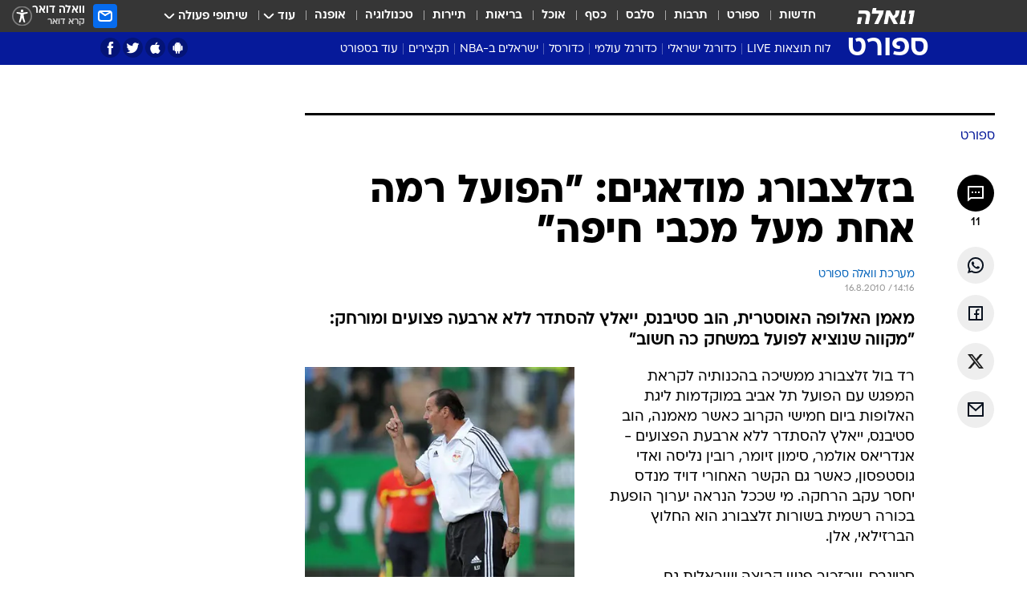

--- FILE ---
content_type: text/html; charset=utf-8
request_url: https://sports.walla.co.il/item/1722531
body_size: 135482
content:
<!doctype html><html lang="he"><head><meta charset="UTF-8"/><meta name="viewport" content="width=device-width,initial-scale=1,maximum-scale=1"/><meta http-equiv="X-UA-Compatible" content="ie=edge"/><meta property="og:site_name" content="וואלה"/><meta name="twitter:card" content="summary_large_image"/><link href="https://images.wcdn.co.il" rel="preconnect"/><link rel="preconnect" href="https://cdn.taboola.com"/><link rel="dns-prefetch" href="https://cdn.taboola.com"/> 
		<title data-react-helmet="true">בזלצבורג מודאגים: &quot;הפועל ת&quot;א רמה אחת מעל מכבי חיפה&quot; - וואלה ספורט</title><meta property="og:type" content="article"/><meta property="og:title" content="בזלצבורג מודאגים: &quot;הפועל רמה אחת מעל מכבי חיפה&quot; - וואלה ספורט"/><meta name="description" content="מאמן האלופה האוסטרית, הוב סטיבנס, ייאלץ להסתדר ללא ארבעה פצועים ומורחק: &quot;מקווה שנוציא לפועל במשחק כה חשוב&quot;"/><meta property="og:description" content="מאמן האלופה האוסטרית, הוב סטיבנס, ייאלץ להסתדר ללא ארבעה פצועים ומורחק: &quot;מקווה שנוציא לפועל במשחק כה חשוב&quot;"/><meta property="og:image" content="https://images.wcdn.co.il/f_auto,q_auto,w_1200,t_54/5/9/1/9/591945-46.jpg"/><meta name="vr:image" content="https://images.wcdn.co.il/f_auto,q_auto,w_1200,t_54/5/9/1/9/591945-46.jpg"/><meta property="vr:image" content="https://images.wcdn.co.il/f_auto,q_auto,w_1200,t_54/5/9/1/9/591945-46.jpg"/><meta name="twitter:title" content="בזלצבורג מודאגים: &quot;הפועל רמה אחת מעל מכבי חיפה&quot; - וואלה ספורט"/><meta name="twitter:description" content="מאמן האלופה האוסטרית, הוב סטיבנס, ייאלץ להסתדר ללא ארבעה פצועים ומורחק: &quot;מקווה שנוציא לפועל במשחק כה חשוב&quot;"/><meta name="twitter:image" content="https://images.wcdn.co.il/f_auto,q_auto,w_1200,t_54/5/9/1/9/591945-46.jpg"/><meta property="og:published_time" content="2010-08-16 17:16"/><meta name="tb_img" content="https://images.wcdn.co.il/5/9/1/9/591945-46"/><meta name="robots" content="index, follow, max-snippet:-1, max-image-preview:large, max-video-preview:-1"/>
		<link rel="canonical" href="https://sports.walla.co.il/item/1722531"/><link
						rel="shortcut icon"
						href=/public/favicons/favicon-sports.ico
						type="image/x-icon"
						sizes="192X192"
					/><meta name="vertical-name" content="ספורט" /><meta name="vertical-name-en" content="sports" /><meta name="item-title" content="בזלצבורג מודאגים: 'הפועל רמה אחת מעל מכבי חיפה'" /><script>window.addScriptPromise=(({src:t,async:e,name:r})=>{if(!(document.location.search.indexOf(`${r}=false`)>=0))return console.log(`[3rdparty] ${r}`),new Promise((n,c)=>{try{const a=document.createElement("script");a.setAttribute("src",t),a.setAttribute("data-script-name",r),e&&a.setAttribute("async",!0),a.onload=(()=>{n()}),a.onerror=(t=>{c(t)}),document.head.appendChild(a)}catch(t){c(t)}})});</script><meta property="og:url" content=http://sports.walla.co.il/item/1722531 /> <script async id="vad-hb-snippet" data-publisher="wallacoil">var _0x1a15 = [
				'vad_rollout',
				'cmd',
				'vad_timestamp',
				'async',
				'_vadHb',
				'text/javascript',
				'setAttribute',
				'//cdn.valuad.cloud/hb/',
				'top',
				'data-publisher',
				'disableInitialLoad',
				'getItem',
				'googletag',
				'pubads',
				'random',
				'now',
				'push',
				'refresh',
				'type',
				'document',
				'splice',
				'head',
			];
			(function (_0x13c736, _0x1a15d1) {
				var _0x14cdce = function (_0x5ee3c3) {
					while (--_0x5ee3c3) {
						_0x13c736['push'](_0x13c736['shift']());
					}
				};
				_0x14cdce(++_0x1a15d1);
			})(_0x1a15, 0xb7);
			var _0x14cd = function (_0x13c736, _0x1a15d1) {
				_0x13c736 = _0x13c736 - 0x0;
				var _0x14cdce = _0x1a15[_0x13c736];
				return _0x14cdce;
			};
			(function () {
				function _0x5a52f8() {
					var _0x3c4d66 = 'wallacoil';
					var _0x5169f8 = 'wallacoil';
					var _0x55553e = 'vad-hb-script';
					var _0x54e4f6 = Date[_0x14cd('0x8')]();
					var _0x1f2b7a = window[_0x14cd('0x1')]['document']['createElement']('script');
					_0x1f2b7a[_0x14cd('0xb')] = _0x14cd('0x14');
					_0x1f2b7a[_0x14cd('0x15')](_0x14cd('0x2'), _0x3c4d66);
					_0x1f2b7a['id'] = _0x55553e;
					_0x1f2b7a[_0x14cd('0x12')] = !![];
					var _0x2d40f0 = _0x54e4f6 - (_0x54e4f6 % (0x15180 * 0x3e8));
					var _0xd1e6c3 = parseInt(localStorage[_0x14cd('0x4')](_0x14cd('0x11')), 0xa) || _0x2d40f0;
					_0x1f2b7a['src'] =
						_0x14cd('0x0') + _0x5169f8 + '-prod.js' + '?timestamp=' + (_0x2d40f0 > _0xd1e6c3 ? _0x2d40f0 : _0xd1e6c3);
					window[_0x14cd('0x1')][_0x14cd('0xc')][_0x14cd('0xe')]['appendChild'](_0x1f2b7a);
				}
				function _0x45ed3b() {
					window[_0x14cd('0x5')] = window[_0x14cd('0x5')] || { cmd: [] };
					var _0x2787a5 = window[_0x14cd('0x5')];
					_0x2787a5[_0x14cd('0x10')] = _0x2787a5['cmd'] || [];
					if (_0x2787a5[_0x14cd('0x10')]['splice']) {
						_0x2787a5[_0x14cd('0x10')][_0x14cd('0xd')](0x0, 0x0, function () {
							_0x2787a5[_0x14cd('0x6')]()[_0x14cd('0x3')]();
						});
					} else {
						_0x2787a5[_0x14cd('0x10')][_0x14cd('0x9')](function () {
							_0x2787a5[_0x14cd('0x6')]()[_0x14cd('0x3')]();
						});
					}
				}
				function _0x1fd6a9() {
					window['googletag'] = window[_0x14cd('0x5')] || { cmd: [] };
					var _0x1f2f3b = window[_0x14cd('0x5')];
					_0x1f2f3b[_0x14cd('0x10')][_0x14cd('0x9')](function () {
						if (!window[_0x14cd('0x13')]) {
							_0x1f2f3b[_0x14cd('0x6')]()[_0x14cd('0xa')]();
						}
					});
				}
				var _0x170bb9 = parseFloat(localStorage[_0x14cd('0x4')](_0x14cd('0xf'))) || 0x1;
				if (Math[_0x14cd('0x7')]() <= _0x170bb9) {
					_0x45ed3b();
					_0x5a52f8();
					setTimeout(function () {
						_0x1fd6a9();
					}, 0xbb8);
				}
			})();</script><script async src="https://securepubads.g.doubleclick.net/tag/js/gpt.js"></script> <script>
    window.googletag = window.googletag || { cmd: [] };
    window.googletag.cmd.push(function () {
      window.googletag.pubads().enableLazyLoad({
        fetchMarginPercent: 150,
        renderMarginPercent: 100,
        mobileScaling: 1.0,
      });
      console.log('[GPT] Lazy loading is now enabled');
    });
  </script>  <script>
		function getCookie(name) {
			const cookies = document.cookie.split(';');
			for (let i = 0; i < cookies.length; i++) {
				const cookie = cookies[i].trim();
				if (cookie.startsWith(name + '=')) {
					return decodeURIComponent(cookie.substring(name.length + 1));
				}
			}
			return null;
		}
		const cookie = getCookie('webview-ppid')
		if(cookie){
			googletag.cmd.push(function () {
				googletag.pubads().setPublisherProvidedId(cookie);
			});
		}
        </script>  <script>
	(function () {
    	const isCookie = document.cookie.replace(/(?:(?:^|.*;\s*)userUniqueId\s*=\s*([^;]*).*$)|^.*$/, '$1');
        if (!isCookie) {
            const value = 'e576196a-be1a-4347-abfd-2d9d7c17118b_' + Date.now();
            document.cookie = 'userUniqueId=' + value + '; path=/; domain=.walla.co.il;'
        }
	})();
	</script>  <script>
	var t = {"item_id":"1722531","vertical_id":3,"vertical_name":"sports","category_id":7,"categoryName":"ספורט","item_type":"regular","exclusive":"not","providerid":246,"sub_categoryId":0,"ContentProvider":"מערכת וואלה ספורט","mobile":"0","vertical_eng_name":"sports","tohash":"","itemTypeId":100,"itemTitle":"בזלצבורג מודאגים: \"הפועל רמה אחת מעל מכבי חיפה\"","itemPubliactionDate":"17:16 16/08/2010","itemCreatedDate":"17:18 16/08/2010","itemLastUpdate":"17:19 16/08/2010","itemTitleWordsCount":8,"itemSubTitleWordsCount":17,"itemPicCount":0,"itemTagsCount":3,"itemSectionsWordsCount":"172","countSectionText":1,"countSectionPlayer":0,"itemWordCountRange":"172-222","ContentProviderSecondary":"","itemAuthor":"","itemAuthorId":"","IsPlaybuzzOnPage":"no","IsRecipe":"false","IsPoll":"","IsSurvey":"no","IsTrivia":"no","tags":"עוד באותו נושא:, רד בול זלצבורג, הוב סטיבנס","IsLive":"no","IsPodcast":"no","editorID":"1722531","item":"1722531","createdByUsername":"nimrodofran","age":"0","gender":"0","login":"no","id":"","agegroup":"0","adb":"0","FatherSessionInSession":"","userUniqueId":"","page_type":"item","strip_step":"1"}
	googletag.cmd.push(function(){
		for (const [key, value] of Object.entries(t)) {
			googletag.pubads().setTargeting(key, value.toString());
			}
	})
 </script>  <script>var SSRTimer = setTimeout(() => {
				window.location.reload();
			}, 420000); // 7 minutes</script>   <script>window.WallaTargeting={"item_id":"1722531","vertical_id":3,"vertical_name":"ספורט","category_id":7,"categoryName":"ספורט","item_type":"regular","exclusive":"not","providerid":246,"sub_categoryId":0,"ContentProvider":"מערכת וואלה ספורט","mobile":"0","vertical_eng_name":"sports","tohash":"","itemTypeId":100,"itemTitle":"בזלצבורג מודאגים: \"הפועל רמה אחת מעל מכבי חיפה\"","itemPubliactionDate":"17:16 16/08/2010","itemCreatedDate":"17:18 16/08/2010","itemLastUpdate":"17:19 16/08/2010","itemTitleWordsCount":8,"itemSubTitleWordsCount":17,"itemPicCount":0,"itemTagsCount":3,"itemSectionsWordsCount":"172","countSectionText":1,"countSectionPlayer":0,"itemWordCountRange":"172-222","ContentProviderSecondary":"","itemAuthor":"","itemAuthorId":"","IsPlaybuzzOnPage":"no","IsRecipe":"false","IsPoll":"","IsSurvey":"no","IsTrivia":"no","tags":"עוד באותו נושא:, רד בול זלצבורג, הוב סטיבנס","IsLive":"no","IsPodcast":"no","editorID":"1722531","item":"1722531","createdByUsername":"nimrodofran"}</script>  <script async>(function () {
				var loaderUrl, scriptType;
				window._taboolaOS = (function () {
					var userAgent = navigator.userAgent || navigator.vendor || window.opera;
					var url = document.URL || document.location.href || window.location.href;
					var isSportApp = url.indexOf('app=sport') > -1;
					var isWallaApp = url.indexOf('app=walla') > -1;
					var androidPubName = 'wallail-wallaandroidapp';
					var iosPubName = 'wallail-wallaiosapp';
					var webPubName = 'wallail-walla';
					if (url.indexOf('sheee') > -1) {
						androidPubName = 'wallail-sheeeandroidapp';
						iosPubName = 'wallail-sheeeiosapp';
						webPubName = 'wallail-sheee';
					} else if (url.indexOf('judaism') > -1) {
						androidPubName = 'wallail-judaismandroidapp';
						iosPubName = 'wallail-judaismiosapp';
						webPubName = 'wallail-judaism';
					} else if (isSportApp) {
						androidPubName = 'wallail-wallasportapp';
						iosPubName = 'wallail-wallasportapp';
						webPubName = 'wallail-wallasportapp';
					} else if (isWallaApp) {
						androidPubName = 'wallail-wallanewsapp';
						iosPubName = 'wallail-wallanewsapp';
						webPubName = 'wallail-wallanewsapp';
					} else {
						androidPubName = 'wallail-wallaandroidapp';
						iosPubName = 'wallail-wallaiosapp';
						webPubName = 'wallail-walla';
					}
					var isWebView = /chromeless=true/i.test(url);
					if (isWebView && /android/i.test(userAgent) && !isSportApp) {
						window.taboolaMobilePubName = androidPubName;
						scriptType = 'tb-mobile-loader-script';
						loaderUrl = 'https://cdn.taboola.com/libtrc/' + androidPubName + '/mobile-loader.js';
						return 'Android';
					} else if (isWebView && /iPhone|iPad|iPod/i.test(userAgent) && !isSportApp) {
						window.taboolaMobilePubName = iosPubName;
						scriptType = 'tb-mobile-loader-script';
						loaderUrl = 'https://cdn.taboola.com/libtrc/' + iosPubName + '/mobile-loader.js';
						return 'iOS';
					}
					scriptType = 'tb_loader_script';
					loaderUrl = 'https://cdn.taboola.com/libtrc/' + webPubName + '/loader.js';
					return 'Web';
				})();
				!(function (e, f, u, i) {
					if (!document.getElementById(i)) {
						e.async = true;
						e.src = u;
						e.id = i;
						f.parentNode.insertBefore(e, f);
					}
				})(document.createElement('script'), document.getElementsByTagName('script')[0], loaderUrl, scriptType);
			})();</script>    <script async>if (window.location.href.includes('//www.walla.co.il') || window.location.href.includes('//walla.co.il')) {
				const head = document.getElementsByTagName('head')[0];
				const webPushScript = document.createElement('script');
				webPushScript.async = true;
				webPushScript.src = 'https://cdn.taboola.com/webpush/publishers/1519763/taboola-push-sdk.js';
				head.appendChild(webPushScript);
			}</script>   <script>
	const wasPageReloaded = (function() {
		try {
			// https://stackoverflow.com/questions/5004978/check-if-page-gets-reloaded-or-refreshed-in-javascript/53307588#53307588
			return (
				(window.performance && window.performance.navigation && window.performance.navigation.type === 1) ||
				window.performance && window.performance.getEntriesByType && 
				window.performance.getEntriesByType('navigation')
				.map(function(nav) {return nav.type})
				.indexOf('reload') >= 0
				);
			} catch (e) {
				return false;
			}
		})();
		
		try {
			var isAAB = ('; ' + document.cookie).split('; sdfgh45678=').pop().split(';').shift() || '0';
			var pageNumberInSession = ('; ' + document.cookie).split('; _wpnis=').pop().split(';').shift() || '1';
			var fatherSessionInSession = ('; ' + document.cookie).split('; _wfsis=').pop().split(';').shift() || document.referrer || document.location.origin || '';
			window.dataLayer = [Object.assign({"verticalId":3,"verticalName":"ספורט","categoryId":7,"sub_category_Id":"","itemId":"1722531","itemTypeId":100,"createdByUsername":"nimrodofran","itemTitle":"בזלצבורג מודאגים: \"הפועל רמה אחת מעל מכבי חיפה\"","itemPubliactionDate":"17:16 16/08/2010","itemCreatedDate":"17:18 16/08/2010","itemLastUpdate":"17:19 16/08/2010","itemTitleWordsCount":8,"itemSubTitleWordsCount":17,"itemPicCount":"","itemTagsCount":3,"ContentProvider":"מערכת וואלה ספורט","contentProvider":"מערכת וואלה ספורט","ContentProviderId":246,"ContentProviderSecondary":"","itemAuthor":"","itemAuthorId":"","tags":"עוד באותו נושא:, רד בול זלצבורג, הוב סטיבנס","item_type":"regular","IsPlaybuzzOnPage":"no","IsRecipe":"false","IsPoll":"","IsSurvey":"no","IsTrivia":"no","itemSectionsWordsCount":"172","itemWordCountRange":"172-222","exclusive":"not","videoGenre":"","videoMovieName":"","categoryName":"ספורט","subCategoryName":"","AgeLimit":"false","mobile":"0","adb":"0","FatherSessionInSession":"","vertical_eng_name":"sports","IsLive":"no","IsPodcast":"no","IsTaboolaOnPage":"0","item":"1722531","editorId":"","editor":"","tohash":"",adb: isAAB, Pagenumberinsession:pageNumberInSession, FatherSessionInSession:fatherSessionInSession }, {wasPageReloaded: wasPageReloaded})];
		} catch (e) {
			console.error(e);
		}
		
		/* used in monitor */
		window.wallaGlobalEventData = {
			wasPageReloaded,
			title: document.title,
		};
		window.wallaEnv = {"DAL_URL":"https://dal.walla.co.il/","BUILD_TIME":"2026-01-22 12:50:48","WALLA_ENV":"prod","WALLA_MODE":"deploy"}
	</script>   <script async>(function (w, d, s, l, i) {
				w[l] = w[l] || [];
				w[l].push({ 'gtm.start': new Date().getTime(), event: 'gtm.js' });
				var f = d.getElementsByTagName(s)[0],
					j = d.createElement(s),
					dl = l != 'dataLayer' ? '&l=' + l : '';
				j.async = true;
				j.src = 'https://www.googletagmanager.com/gtm.js?id=' + i + dl;
				f.parentNode.insertBefore(j, f);
			})(window, document, 'script', 'dataLayer', 'GTM-T728TH');</script>  <script async>(function (w, d, s, l, i) {
				w[l] = w[l] || [];
				w[l].push({ 'gtm.start': new Date().getTime(), event: 'gtm.js' });
				var f = d.getElementsByTagName(s)[0],
					j = d.createElement(s),
					dl = l != 'dataLayer' ? '&l=' + l : '';
				j.async = true;
				j.src = 'https://www.googletagmanager.com/gtm.js?id=' + i + dl;
				f.parentNode.insertBefore(j, f);
			})(window, document, 'script', 'dataLayer', 'GTM-WGMK7ZS');</script>  <script>console.log('loading read aloud');
			window.ga =
				window.ga ||
				function () {
					(ga.q = ga.q || []).push(arguments);
				};
			ga.l = +new Date();
			const _scripts = [{ url: 'https://www.google-analytics.com/analytics.js', name: 'google_analytics' }];
			_scripts.forEach(function (_s) {
				addScriptPromise({ src: _s?.url, async: true, name: _s.name });
			});
			// }</script><script defer="defer" src="https://tags.dxmdp.com/tags/bc8a7a32-7d98-4226-8af9-d2a43a8621cc/dmp-provider.js"></script>  <script>(function () {
				/** CONFIGURATION START **/
				var _sf_async_config = (window._sf_async_config = window._sf_async_config || {});
				_sf_async_config.uid = 20047;
				_sf_async_config.domain = 'walla.co.il'; //CHANGE THIS TO THE ROOT DOMAIN
				_sf_async_config.flickerControl = false;
				_sf_async_config.useCanonical = true;
				_sf_async_config.useCanonicalDomain = true;
				_sf_async_config.sections =
					window.WallaTargeting && window.WallaTargeting.vertical_name ? window.WallaTargeting.vertical_name : '';
				_sf_async_config.authors =
					window.WallaTargeting && window.WallaTargeting.itemAuthor ? window.WallaTargeting.itemAuthor : '';
				/** CONFIGURATION END **/
				function loadChartbeat() {
					var e = document.createElement('script');
					var n = document.getElementsByTagName('script')[0];
					e.type = 'text/javascript';
					e.async = true;
					e.src = '//static.chartbeat.com/js/chartbeat.js';
					n.parentNode.insertBefore(e, n);
				}
				loadChartbeat();
			})();</script><script async src="//static.chartbeat.com/js/chartbeat_mab.js"></script>  </head><body class="without-horizontal-nav">  <script>var isMobile =
				/iPhone|iPad|iPod|midp|rv:1.2.3.4|ucweb|windows ce|windows mobile|BlackBerry|IEMobile|Opera Mini|Android/i.test(
					navigator.userAgent
				);
			if (isMobile) {
				var newDiv = document.createElement('div');
				newDiv.className = 'no-mobile-app';
				newDiv.style.display = 'none';
				document.body.appendChild(newDiv);
			}</script>   <div id="vadInterstitialSplash"><script>var isMobile =
					/iPhone|iPad|iPod|midp|rv:1.2.3.4|ucweb|windows ce|windows mobile|BlackBerry|IEMobile|Opera Mini|Android/i.test(
						navigator.userAgent
					);
				if (isMobile) {
					console.log('interstitial from HTML!!!');
					var googletag = googletag || {};
					googletag.cmd = googletag.cmd || [];

					var showInterstitial = true;
					function getInterstitialData() {
						var retval = localStorage.getItem('interstitialData');
						return retval ? JSON.parse(retval) : [Date.now(), 0, false];
					}
					var interstitialData = getInterstitialData();
					var timestamp = interstitialData[0];
					var attempts = interstitialData[1];
					var served = interstitialData[2];
					var hourPassed = timestamp && timestamp + 660 * 1000 < Date.now(); // 11 minutes
					if (hourPassed) {
						attempts = 0;
						showInterstitial = false;
						timestamp = Date.now();
						localStorage.removeItem('interstitialData');
						console.log('google interstitial, an hour passed');
					} else if (attempts < 2 && !served) {
						console.log(
							'google interstitial, attempts: ',
							attempts,
							'interstitial:',
							timestamp ? new Date(timestamp) : 'N/A'
						);
						showInterstitial = false;
					} else {
						console.log(
							'publisher interstitial, attempts: ',
							attempts,
							'timestamp:',
							timestamp ? new Date(timestamp) : 'N/A'
						);
					}
					var urlInterstitial = window.location.pathname;
					var ref = document.referrer || document.location.hostname;
					var isDiv = document.querySelector('.no-mobile-app');
					console.log('is div no-mobile-app ==== ', !!isDiv);
					if (!!isDiv && showInterstitial) {
						googletag.cmd.push(function () {
							// TODO: replace adunit - construct non Google interstitial adunit name
							// var adunit = "/".concat(r.Z.get().ads.networkId, "/").concat(r.Z.get().ads.adUnitPrefix, "interstitial_vad_phone");
							// url === '/' is homepage
							var adunit =
								urlInterstitial === '/'
									? '/43010785/wallanews/main/MW_Interstitial_Phone'
									: '/43010785/wallanews/innerpages/MW_Interstitial_Phone';
							var e,
								n = googletag.defineSlot(adunit, [1, 1], 'vadInterstitialSplash').addService(googletag.pubads());
							n.setTargeting(
								'exclusive',
								(null === (e = window.WallaTargeting) || void 0 === e ? void 0 : e.exclusive) || 'not'
							);
							googletag.enableServices();
							googletag.display('vadInterstitialSplash');
							console.log('publisher interstitial', adunit.split('/').pop());
						});
					} else {
						localStorage.setItem('interstitialData', JSON.stringify([timestamp, attempts + 1, served]));
						// TODO: replace adunit - construct Google interstitial adunit name
						// var adunit = "/".concat(r.Z.get().ads.networkId, "/").concat(r.Z.get().ads.adUnitPrefix, "interstitial_phone");
						// url === '/' is homepage
						var adunit =
							urlInterstitial === '/'
								? '/43010785/wallanews/main/interstitial_phone'
								: '/43010785/wallanews/innerpages/interstitial_phone';
						console.log('google interstitial', adunit);
						// GPT ad slots
						googletag.cmd.push(function () {
							// TODO: code taken from your current interstitial implementation, change as needed.
							var e,
								n = googletag.defineOutOfPageSlot(adunit, googletag.enums.OutOfPageFormat.INTERSTITIAL);
							n &&
								(n.addService(googletag.pubads()),
								n.setTargeting(
									'exclusive',
									(null === (e = window.WallaTargeting) || void 0 === e ? void 0 : e.exclusive) || 'not'
								)),
								googletag.enableServices(),
								googletag.display(n);
						});
					}

					googletag.cmd.push(function () {
						googletag.pubads().addEventListener('slotRenderEnded', function (event) {
							var slotName = event.slot.getSlotElementId();
							if (!event.isEmpty && slotName.indexOf('interstitial_phone') > -1) {
								var interstitialData = getInterstitialData();
								localStorage.setItem(
									'interstitialData',
									JSON.stringify([interstitialData[0], interstitialData[1], true])
								);
								console.log('google interstitial served');
							}
						});
					});
				}</script></div><script>/*
			Want to customize your button? visit our documentation page:
			https://enterprise.nagich.co.il/custom-button.taf
			*/
			window.interdeal = {
				sitekey: '5160cb3b771e72b657e6579c599b82a2',
				Position: 'left',
				domains: {
					js: 'https://js.nagich.co.il/',
					acc: 'https://access.nagich.co.il/',
				},
				stopNotifFocus: true,
				Menulang: 'HE',
				btnStyle: {
					vPosition: ['80%', '20%'],
					scale: ['0.5', '0.5'],
					color: {
						main: '#1c4bb6',
						second: '#ffffff',
					},
					icon: {
						outline: true,
						type: 1,
						shape: 'circle',
					},
				},
			};
			(function (doc, head, body) {
				var coreCall = doc.createElement('script');
				coreCall.src = interdeal.domains.js + 'core/4.6.12/accessibility.js';
				coreCall.defer = true;
				coreCall.integrity =
					'sha512-tbmzeMlPGqU0SEFXwKxqHdaa9SnF4EjTai5LCahOcN9KSTIo9LRscxtii6TZ0MSooxl73IZg2cj6klk8wBm0hg==';
				coreCall.crossOrigin = 'anonymous';
				coreCall.setAttribute('data-cfasync', true);
				body ? body.appendChild(coreCall) : head.appendChild(coreCall);
			})(document, document.head, document.body);</script>  <div id="modal-root"></div><div id="pop-up-seniors"></div><div id="root"><style data-emotion="css jqbv74 lwohc9 18l7q8n 1b0i2bu 1p27pre 1njwyst ltupjm 1ppv781 9jty6z hi2koi jmywp2 1unvu1o 1s9m7en 1t8246r ycb6ds gt9fym 1a9ifeg 1f2wv5l">@media (max-width: 969px){body{padding-top:94px;}body.mobile-app,body.no-main-header,body.vod,body.sheee{padding-top:0;}body.zahav{padding-top:48px;}body.without-horizontal-nav:not(.mobile-app){padding-top:54px;}body.with-top-mobile-app-header.with-top-mobile-app-header{padding-top:70px;padding-bottom:30px;}body.new-hp{padding-top:43px;}}@media (max-width: 969px){.font-size-container{display:block;}.font-slider-container{display:block;}.walla-logo-mobile-container{display:-webkit-box;display:-webkit-flex;display:-ms-flexbox;display:flex;-webkit-align-items:center;-webkit-box-align:center;-ms-flex-align:center;align-items:center;-webkit-box-pack:center;-ms-flex-pack:center;-webkit-justify-content:center;justify-content:center;width:100%;}.font-slider{width:100%;height:116px;-webkit-flex-shrink:0;-ms-flex-negative:0;-webkit-flex-shrink:0;-ms-flex-negative:0;flex-shrink:0;border-top:1px solid #000;border-bottom:1px solid #000;background:#FFF;display:-webkit-box;display:-webkit-flex;display:-ms-flexbox;display:flex;-webkit-box-pack:center;-ms-flex-pack:center;-webkit-justify-content:center;justify-content:center;-webkit-align-items:center;-webkit-box-align:center;-ms-flex-align:center;align-items:center;position:fixed;top:53px;left:0;right:0;z-index:10000;opacity:0;visibility:hidden;-webkit-transition:opacity 0.3s ease-in-out,visibility 0.3s ease-in-out;transition:opacity 0.3s ease-in-out,visibility 0.3s ease-in-out;}.font-slider.visible{opacity:1;visibility:visible;}}@-webkit-keyframes animation-lwohc9{0%{top:-54px;}100%{top:0;}}@keyframes animation-lwohc9{0%{top:-54px;}100%{top:0;}}@-webkit-keyframes animation-18l7q8n{0%{-webkit-transform:translateY(2px);-moz-transform:translateY(2px);-ms-transform:translateY(2px);transform:translateY(2px);}20%{-webkit-transform:translateY(-2px);-moz-transform:translateY(-2px);-ms-transform:translateY(-2px);transform:translateY(-2px);}90%{-webkit-transform:translateY(3px);-moz-transform:translateY(3px);-ms-transform:translateY(3px);transform:translateY(3px);}100%{-webkit-transform:translateY(2px);-moz-transform:translateY(2px);-ms-transform:translateY(2px);transform:translateY(2px);}}@keyframes animation-18l7q8n{0%{-webkit-transform:translateY(2px);-moz-transform:translateY(2px);-ms-transform:translateY(2px);transform:translateY(2px);}20%{-webkit-transform:translateY(-2px);-moz-transform:translateY(-2px);-ms-transform:translateY(-2px);transform:translateY(-2px);}90%{-webkit-transform:translateY(3px);-moz-transform:translateY(3px);-ms-transform:translateY(3px);transform:translateY(3px);}100%{-webkit-transform:translateY(2px);-moz-transform:translateY(2px);-ms-transform:translateY(2px);transform:translateY(2px);}}body.adBackground .walla-core-container{padding-right:10px;padding-left:10px;}body.adBackground .adBox.adBackround{margin-top:0!important;margin-bottom:25px!important;}.top-phone-item-placeholder{background-color:#F5F5F5;position:absolute;top:0;right:50%;-webkit-transform:translateX(50%);-moz-transform:translateX(50%);-ms-transform:translateX(50%);transform:translateX(50%);overflow:hidden;}.top-phone-item-placeholder-wallasport{background-color:#F5F5F5;width:375px;height:50px;position:absolute;top:0;right:50%;-webkit-transform:translateX(50%);-moz-transform:translateX(50%);-ms-transform:translateX(50%);transform:translateX(50%);overflow:hidden;}.item-ad-in-content-placeholder{background-color:#F5F5F5;width:336px;height:280px;position:relative;right:50%;-webkit-transform:translateX(50%);-moz-transform:translateX(50%);-ms-transform:translateX(50%);transform:translateX(50%);overflow:hidden!important;}.slot-prestitial-desktop{background-color:var(--white, #ffffff);width:100%;position:fixed;z-index:99999999999;top:0;right:0;left:0;bottom:0;display:none;overflow:visible!important;}.slot-hidden{display:none;}@-webkit-keyframes animation-1p27pre{0%{top:-54px;}100%{top:0;}}@keyframes animation-1p27pre{0%{top:-54px;}100%{top:0;}}@-webkit-keyframes animation-1njwyst{0%{opacity:0;}100%{opacity:.5;}}@keyframes animation-1njwyst{0%{opacity:0;}100%{opacity:.5;}}@-webkit-keyframes animation-ltupjm{0%{bottom:-100%;}100%{bottom:0;}}@keyframes animation-ltupjm{0%{bottom:-100%;}100%{bottom:0;}}@-webkit-keyframes animation-1ppv781{0%{-webkit-transform:rotate(0deg);-webkit-transform:rotate(0deg);-moz-transform:rotate(0deg);-ms-transform:rotate(0deg);transform:rotate(0deg);}100%{-webkit-transform:rotate(360deg);-webkit-transform:rotate(360deg);-moz-transform:rotate(360deg);-ms-transform:rotate(360deg);transform:rotate(360deg);}}@keyframes animation-1ppv781{0%{-webkit-transform:rotate(0deg);-webkit-transform:rotate(0deg);-moz-transform:rotate(0deg);-ms-transform:rotate(0deg);transform:rotate(0deg);}100%{-webkit-transform:rotate(360deg);-webkit-transform:rotate(360deg);-moz-transform:rotate(360deg);-ms-transform:rotate(360deg);transform:rotate(360deg);}}html{line-height:1.15;-webkit-text-size-adjust:100%;}body{margin:0;}body.h-100{height:100%;overflow:hidden;}body.h-100 #root{height:100%;}body.h-100 #root .vertical-4{height:100%;}h1{font-size:2em;margin:0.67em 0;}hr{box-sizing:content-box;height:0;overflow:visible;}pre{font-family:monospace,monospace;font-size:1em;}a{background-color:transparent;}abbr[title]{border-bottom:0;-webkit-text-decoration:underline;text-decoration:underline;-webkit-text-decoration:underline dotted;text-decoration:underline dotted;}b,strong{font-weight:bolder;}code,kbd,samp{font-family:monospace,monospace;font-size:1em;}small{font-size:80%;}sub,sup{font-size:75%;line-height:0;position:relative;vertical-align:baseline;}sub{bottom:-0.25em;}sup{top:-0.5em;}img{border-style:none;}button,input,optgroup,select,textarea{font-family:inherit;font-size:100%;line-height:1.15;margin:0;}button,input{overflow:visible;}button,select{text-transform:none;}button,[type='button'],[type='reset'],[type='submit']{-webkit-appearance:button;}button::-moz-focus-inner,[type='button']::-moz-focus-inner,[type='reset']::-moz-focus-inner,[type='submit']::-moz-focus-inner{border-style:none;padding:0;}button:-moz-focusring,[type='button']:-moz-focusring,[type='reset']:-moz-focusring,[type='submit']:-moz-focusring{outline:1px dotted ButtonText;}fieldset{padding:0.35em 0.75em 0.625em;}legend{box-sizing:border-box;color:inherit;display:table;max-width:100%;padding:0;white-space:normal;}progress{vertical-align:baseline;}textarea{overflow:auto;}[type='checkbox'],[type='radio']{box-sizing:border-box;padding:0;}[type='number']::-webkit-inner-spin-button,[type='number']::-webkit-outer-spin-button{height:auto;}[type='search']{-webkit-appearance:textfield;outline-offset:-2px;}[type='search']::-webkit-search-decoration{-webkit-appearance:none;}::-webkit-file-upload-button{-webkit-appearance:button;font:inherit;}details{display:block;}summary{display:-webkit-box;display:-webkit-list-item;display:-ms-list-itembox;display:list-item;}template{display:none;}[hidden]{display:none;}html,button,input,select,textarea{font-family:arial,helvetica,sans-serif;}button:disabled{cursor:default;}*,*:before,*:after{box-sizing:border-box;}a{-webkit-text-decoration:none;text-decoration:none;color:inherit;cursor:pointer;}img{display:block;}button,input[type='submit']{background-color:transparent;border-width:0;padding:0;cursor:pointer;}input{border-width:0;}input::-moz-focus-inner{border:0;padding:0;margin:0;}ul,ol,dd{margin:0;padding:0;list-style:none;}h1,h2,h3,h4,h5,h6{margin:0;font-size:inherit;font-weight:inherit;}p{margin:0;}cite{font-style:normal;}fieldset{border-width:0;padding:0;margin:0;}iframe{border-style:none;border-width:0;}form{margin:0;padding:0;}table{border:0;border-spacing:0px;border-collapse:collapse;}table td{padding:0px;}input[type='number']::-webkit-inner-spin-button,input[type='number']::-webkit-outer-spin-button{-ms-appearance:none;-moz-appearance:none;-webkit-appearance:none;-webkit-appearance:none;-moz-appearance:none;-ms-appearance:none;appearance:none;margin:0;}figure{margin:0;}@font-face{font-family:'ploni-ultra-light';font-display:block;src:url('/public/font/ploni/ploni-walla-ultralight-aaa.woff') format('woff'),url('/public/font/ploni/ploni-walla-ultralight-aaa.woff2') format('woff2'),url('/public/font/ploni/ploni-walla-ultralight-aaa.otf') format('opentype');font-weight:200;}@font-face{font-family:'ploni-light';font-display:block;src:url('/public/font/ploni/ploni-walla-light-aaa.woff') format('woff'),url('/public/font/ploni/ploni-walla-light-aaa.woff2') format('woff2'),url('/public/font/ploni/ploni-walla-light-aaa.otf') format('opentype');font-weight:300;}@font-face{font-family:'ploni-regular';font-display:block;src:url('/public/font/ploni/ploni-walla-regular-aaa.woff') format('woff'),url('/public/font/ploni/ploni-walla-regular-aaa.woff2') format('woff2'),url('/public/font/ploni/ploni-walla-regular-aaa.otf') format('opentype');font-weight:400;}@font-face{font-family:'ploni-medium';font-display:block;src:url('/public/font/ploni/ploni-walla-medium-aaa.woff') format('woff'),url('/public/font/ploni/ploni-walla-medium-aaa.woff2') format('woff2'),url('/public/font/ploni/ploni-walla-medium-aaa.otf') format('opentype');font-weight:500;}@font-face{font-family:'ploni-demi-bold';font-display:block;src:url('/public/font/ploni/ploni-walla-demibold-aaa.woff') format('woff'),url('/public/font/ploni/ploni-walla-demibold-aaa.woff2') format('woff2'),url('/public/font/ploni/ploni-walla-demibold-aaa.otf') format('opentype');font-weight:600;}@font-face{font-family:'ploni-bold';font-display:block;src:url('/public/font/ploni/ploni-walla-bold-aaa.woff') format('woff'),url('/public/font/ploni/ploni-walla-bold-aaa.woff2') format('woff2'),url('/public/font/ploni/ploni-walla-bold-aaa.otf') format('opentype');font-weight:700;}@font-face{font-family:'ploni-ultra-bold';font-display:block;src:url('/public/font/ploni/ploni-walla-ultrabold-aaa.woff') format('woff'),url('/public/font/ploni/ploni-walla-ultrabold-aaa.woff2') format('woff2'),url('/public/font/ploni/ploni-walla-ultrabold-aaa.otf') format('opentype');font-weight:800;}@font-face{font-family:'ploni-black';font-display:block;src:url('/public/font/ploni/ploni-walla-black-aaa.woff') format('woff'),url('/public/font/ploni/ploni-walla-black-aaa.woff2') format('woff2'),url('/public/font/ploni/ploni-walla-black-aaa.otf') format('opentype');font-weight:900;}@font-face{font-family:'almoni-ultra-light';font-display:block;src:url('/public/font/almoni/almoni-neue-aaa-200.woff') format('woff'),url('/public/font/almoni/almoni-neue-aaa-200.ttf') format('truetype');font-weight:200;}@font-face{font-family:'c-light';font-display:block;src:url('/public/font/almoni/almoni-neue-aaa-300.woff') format('woff'),url('/public/font/almoni/almoni-neue-aaa-300.ttf') format('truetype');font-weight:300;}@font-face{font-family:'almoni-regular';font-display:block;src:url('/public/font/almoni/almoni-neue-aaa-400.woff') format('woff'),url('/public/font/almoni/almoni-neue-aaa-400.ttf') format('truetype');font-weight:400;}@font-face{font-family:'almoni-medium';font-display:block;src:url('/public/font/almoni/almoni-neue-aaa-500.woff') format('woff'),url('/public/font/almoni/almoni-neue-aaa-500.ttf') format('truetype');font-weight:500;}@font-face{font-family:'almoni-demi-bold';font-display:block;src:url('/public/font/almoni/almoni-neue-aaa-600.woff') format('woff'),url('/public/font/almoni/almoni-neue-aaa-600.ttf') format('truetype');font-weight:600;}@font-face{font-family:'almoni-bold';font-display:block;src:url('/public/font/almoni/almoni-neue-aaa-700.woff') format('woff'),url('/public/font/almoni/almoni-neue-aaa-700.ttf') format('truetype');font-weight:700;}@font-face{font-family:'almoni-ultra-bold';font-display:block;src:url('/public/font/almoni/almoni-neue-aaa-800.woff') format('woff'),url('/public/font/almoni/almoni-neue-aaa-800.ttf') format('truetype');font-weight:800;}@font-face{font-family:'almoni-black';font-display:block;src:url('/public/font/almoni/almoni-neue-aaa-900.woff') format('woff'),url('/public/font/almoni/almoni-neue-aaa-900.ttf') format('truetype');font-weight:900;}@font-face{font-family:'almoni-ultra-black';font-display:block;src:url('/public/font/almoni/almoni-neue-aaa-900b.woff') format('woff'),url('/public/font/almoni/almoni-neue-aaa-900b.ttf') format('truetype');font-weight:900;}@font-face{font-family:'spoiler-regular';font-display:block;src:url('/public/font/spoiler/fbspoileren-regular-webfont.woff') format('woff'),url('/public/font/spoiler/fbspoileren-regular-webfont.ttf') format('truetype');}@font-face{font-family:'OpenSans-Regular';src:url('/public/font/OpenSans/OpenSans-Regular.eot');src:url('/public/font/OpenSans/OpenSans-Regular.eot?#iefix') format('embedded-opentype'),url('/public/font/OpenSans/OpenSans-Regular.woff') format('woff');font-weight:normal;font-style:normal;font-display:block;}@font-face{font-family:'OpenSans-Italic';src:url('/public/font/OpenSans/OpenSans-Italic.eot');src:url('/public/font/OpenSans/OpenSans-Italic.eot?#iefix') format('embedded-opentype'),url('/public/font/OpenSans/OpenSans-Italic.woff') format('woff');font-weight:normal;font-style:italic;font-display:block;}@font-face{font-family:'OpenSans-Bold';src:url('/public/font/OpenSans/OpenSans-Bold.eot');src:url('/public/font/OpenSans/OpenSans-Bold.eot?#iefix') format('embedded-opentype'),url('/public/font/OpenSans/OpenSans-Bold.woff') format('woff');font-weight:bold;font-style:normal;font-display:block;}@font-face{font-family:'OpenSans-BoldItalic';src:url('/public/font/OpenSans/OpenSans-BoldItalic.eot');src:url('/public/font/OpenSans/OpenSans-BoldItalic.eot?#iefix') format('embedded-opentype'),url('/public/font/OpenSans/OpenSans-BoldItalic.woff') format('woff');font-weight:bold;font-style:italic;font-display:block;}@font-face{font-family:'OpenSans-ExtraBold';src:url('/public/font/OpenSans/OpenSans-ExtraBold.eot');src:url('/public/font/OpenSans/OpenSans-ExtraBold.eot?#iefix') format('embedded-opentype'),url('/public/font/OpenSans/OpenSans-ExtraBold.woff') format('woff');font-weight:bold;font-style:normal;font-display:block;}@font-face{font-family:'OpenSans-ExtraBoldItalic';src:url('/public/font/OpenSans/OpenSans-ExtraBoldItalic.eot');src:url('/public/font/OpenSans/OpenSans-ExtraBoldItalic.eot?#iefix') format('embedded-opentype'),url('/public/font/OpenSans/OpenSans-ExtraBoldItalic.woff') format('woff');font-weight:bold;font-style:italic;font-display:block;}@font-face{font-family:'OpenSans-Light';src:url('/public/font/OpenSans/OpenSans-Light.eot');src:url('/public/font/OpenSans/OpenSans-Light.eot?#iefix') format('embedded-opentype'),url('/public/font/OpenSans/OpenSans-Light.woff') format('woff');font-weight:300;font-style:normal;font-display:block;}@font-face{font-family:'OpenSans-Medium';src:url('/public/font/OpenSans/OpenSans-Medium.eot');src:url('/public/font/OpenSans/OpenSans-Medium.eot?#iefix') format('embedded-opentype'),url('/public/font/OpenSans/OpenSans-Medium.woff') format('woff');font-weight:500;font-style:normal;font-display:block;}@font-face{font-family:'NotoSansHebrew-Regular';src:url('/public/font/NotoSansHebrew/NotoSansHebrew-Regular.eot');src:url('/public/font/NotoSansHebrew/NotoSansHebrew-Regular.eot?#iefix') format('embedded-opentype'),url('/public/font/NotoSansHebrew/NotoSansHebrew-Regular.woff') format('woff');font-weight:normal;font-style:normal;font-display:block;}@font-face{font-family:'NotoSansHebrew-Bold';src:url('/public/font/NotoSansHebrew/NotoSansHebrew-Bold.eot');src:url('/public/font/NotoSansHebrew/NotoSansHebrew-Bold.eot?#iefix') format('embedded-opentype'),url('/public/font/NotoSansHebrew/NotoSansHebrew-Bold.woff') format('woff');font-weight:bold;font-style:normal;font-display:block;}@font-face{font-family:'walla-fun';src:url('/public/font/fun/games.woff') format('woff'),url('/public/font/fun/games.ttf') format('truetype');font-weight:normal;font-style:normal;}[class^='walla-fun-']:before,[class*=' walla-fun-']:before{font-family:'walla-fun';speak:none;line-height:1;-webkit-font-smoothing:antialiased;-moz-osx-font-smoothing:grayscale;width:100%;height:100%;display:-webkit-box;display:-webkit-flex;display:-ms-flexbox;display:flex;-webkit-align-items:center;-webkit-box-align:center;-ms-flex-align:center;align-items:center;-webkit-box-pack:center;-ms-flex-pack:center;-webkit-justify-content:center;justify-content:center;font-size:20px;}.walla-fun-expand:before{content:'\41';}.walla-fun-cards:before{content:'\42';}.walla-fun-brain:before{content:'\43';}.walla-fun-fashion:before{content:'\44';}.walla-fun-action:before{content:'\45';}.walla-fun-time:before{content:'\46';}.walla-fun-star:before{content:'\47';}.walla-fun-sport:before{content:'\48';}.walla-fun-racing:before{content:'\49';}.walla-fun-personal:before{content:'\4a';}.walla-fun-motor:before{content:'\4b';}.walla-fun-crazy:before{content:'\4c';}.walla-fun-cooking:before{content:'\4d';}.walla-fun-bubbles:before{content:'\4e';}.walla-fun-arrow-left:before{content:'\4f';}.walla-fun-arrow-right:before{content:'\50';}.walla-fun-arcade:before{content:'\51';}.walla-fun-spongebob:before{content:'\52';}.walla-fun-animals:before{content:'\53';}.walla-fun-cactus:before{content:'\54';}.walla-fun-paint:before{content:'\55';}.walla-fun-mahjong:before{content:'\56';}.walla-fun-mario:before{content:'\57';}@font-face{font-family:'walla-weather';src:url('/public/font/weather/wallaweather.woff') format('woff'),url('/public/font/weather/wallaweather.ttf') format('truetype');font-weight:normal;font-style:normal;}[class^='walla-weather-']:before,[class*=' walla-weather-']:before{font-family:'walla-weather';speak:none;line-height:1;-webkit-font-smoothing:antialiased;-moz-osx-font-smoothing:grayscale;width:100%;height:100%;display:-webkit-box;display:-webkit-flex;display:-ms-flexbox;display:flex;-webkit-align-items:center;-webkit-box-align:center;-ms-flex-align:center;align-items:center;-webkit-box-pack:center;-ms-flex-pack:center;-webkit-justify-content:center;justify-content:center;font-size:20px;}.walla-weather-air-directions:before{content:'a';}.walla-weather-air-pollution:before{content:'b';}.walla-weather-humidity:before{content:'c';}.walla-weather-moon:before{content:'d';}.walla-weather-sun:before{content:'e';}.walla-weather-temp:before{content:'f';}.walla-weather-wave-hight:before{content:'g';}.walla-weather-wave-status:before{content:'h';}.walla-weather-wind:before{content:'i';}.walla-weather-wind-2:before{content:'j';}.walla-weather-down-arrow:before{content:'\6b';}.walla-weather-up-arrow:before{content:'\6c';}.walla-weather-error:before{content:'\6d';}@font-face{font-family:'walla-icons';font-display:block;src:url('/public/font/fonticon/wallaicons.woff') format('woff'),url('/public/font/fonticon/wallaicons.ttf') format('truetype');font-weight:500;}[class^='walla-icon-']:before,[class*=' walla-icon-']:before{font-family:'walla-icons';speak:none;line-height:1;-webkit-font-smoothing:antialiased;-moz-osx-font-smoothing:grayscale;width:100%;height:100%;display:-webkit-box;display:-webkit-flex;display:-ms-flexbox;display:flex;-webkit-align-items:center;-webkit-box-align:center;-ms-flex-align:center;align-items:center;-webkit-box-pack:center;-ms-flex-pack:center;-webkit-justify-content:center;justify-content:center;font-size:20px;}[class^='walla-icon-'].small:before,[class*=' walla-icon-'].small:before{font-size:17px;}.walla-icon-printer:before{content:'Z';}.walla-icon-next:before{content:'C';}.walla-icon-prev:before{content:'B';}.walla-icon-down:before{content:'w';}.walla-icon-search:before{content:'E';}.walla-icon-facebook:before{content:'j';}.walla-icon-whatsapp:before{content:'Q';}.walla-icon-twitter:before{content:'d';}.walla-icon-personal:before{content:'';}.walla-icon-envelop:before{content:'s';}.walla-icon-arrow-down:before{content:'w';}.walla-icon-arrow-up:before{content:'x';}.walla-icon-arrow-up-white:before{content:'x';color:#ffffff;}.walla-icon-arrow-down:before{content:'w';}.walla-icon-x:before{content:'F';}.walla-icon-talkback:before{content:'';width:18px;height:20px;background:url(/public/assets/icons/talkbacks/talkbacks18x20.svg);background-repeat:no-repeat;}.walla-icon-thumb:before{content:'2';}.walla-icon-thumb-down:before{content:'2';-webkit-transform:rotate(180deg);-moz-transform:rotate(180deg);-ms-transform:rotate(180deg);transform:rotate(180deg);}.walla-icon-X:before{content:'F';}.walla-icon-heart:before{content:'G';}.walla-icon-walla:before{content:'u';}.walla-icon-sub-talkback:before{content:'(';}.walla-icon-add-talkback:before{content:')';}.walla-icon-tags:before{content:'m';font-size:12px;color:rgb(70, 70, 70);}.walla-icon-share-android:before{content:'0';}.walla-icon-share-iphone:before{content:'1';font-weight:900;}.walla-icon-double-arrow-left:before{content:'\24';}.walla-icon-double-arrow-right:before{content:'\25';}.walla-icon-arrow-left:before{content:'n';}.walla-icon-left:before{content:'y';}.walla-icon-right:before{content:'z';}.walla-icon-switch-arrows:before{content:'\23';}.walla-icon-play-with-border:before{content:'';width:26px;height:26px;background:url(/public/assets/icons/walla-sprite.svg);background-repeat:no-repeat;-webkit-background-position:-102px -175px;background-position:-102px -175px;}.walla-icon-apple:before{content:'\61';-webkit-transform:translate(0, -1px);-moz-transform:translate(0, -1px);-ms-transform:translate(0, -1px);transform:translate(0, -1px);}.walla-icon-android:before{content:'\62';}.walla-icon-instagram:before{content:'H';}.walla-icon-youtube:before{content:'\53';font-size:16px;}.walla-icon-magnifier:before{content:'D';}.walla-icon-back-arrow:before{content:'';width:16px;height:16px;background:url(/public/assets/icons/icons-daily-tip-arrow-left.svg);background-repeat:no-repeat;}html{height:100%;font-size:1px;line-height:1;}html #INDmenu-btn{display:none!important;}html[lang="he"] body{direction:rtl;}html.resize-1{font-size:1px;}html.resize-2{font-size:1.1px;}html.resize-2 *{line-height:1.1!important;}html.resize-3{font-size:1.2px;}html.resize-3 *{line-height:1.2!important;}html.resize-4{font-size:1.3px;}html.resize-4 *{line-height:1.3!important;}html.resize-5{font-size:1.4px;}html.resize-5 *{line-height:1.4!important;}html.resize-6{font-size:1.5px;}html.resize-6 *{line-height:1.5!important;}html.resize-7{font-size:1.6px;}html.resize-7 *{line-height:1.6!important;}body{font-family:arial,sans-serif;font-size:16rem;line-height:1.3;--vertical-color:#066bed;--black:#000000;--gray1:#191919;--gray2:#333333;--gray3:#4c4c4c;--gray4:#666666;--gray5:#7f7f7f;--gray6:#999999;--gray7:#b2b2b2;--gray8:#d8d8d8;--gray9:#e5e5e5;--gray10:#f2f2f2;--white:#ffffff;--link-blue:#0067bd;-webkit-transition:background-color .7s;transition:background-color .7s;background-color:var(--white, #ffffff);color:var(--black, #000000);}body.modal-open{overflow:hidden;background-color:rgba(0, 0, 0, 0.5);}body.dark{--black:#ffffff;--gray10:#191919;--gray9:#666666;--gray8:#666666;--gray7:#666666;--gray6:#7f7f7f;--gray5:#999999;--gray4:#b2b2b2;--gray3:#d8d8d8;--gray2:#e5e5e5;--gray1:#f2f2f2;--white:#202020;--link-blue:#94bcff;--wideWhite:#000000;--wideBlack:#FFFFFF;--wideB90:#f2f2f2;--wideB80:#e5e5e5;--wideB70:#cccccc;--wideB60:#b2b2b2;--wideB50:#999999;--wideB40:#7f7f7f;--wideB30:#666666;--wideB20:#4c4c4c;--wideB10:#333333;--wideB5:#303030;--wideLink:#0c5bb8;--widePollBg:#7f7f7f;--wideNiceBlue:#0c5bb8;}body.gray-background{background-color:#f3f4f6;}body.gray-background.dark{background-color:#3e3e3e;}body.black-background{background-color:black;}body.independenceday{background-image:url('/public/assets/independenceday/desktop.jpg');background-repeat:no-repeat;-webkit-background-position:top;background-position:top;}@media (max-width: 969px){body.independenceday{background-image:url('/public/assets/independenceday/mobile.jpg');-webkit-background-size:600px;background-size:600px;}}body.vod{background:#343434;}body.viva{background:white;}body.fixed{overflow:hidden;}@media (max-width: 969px){.no-mobile,.only-desktop,.only-mobile-app,.only-wide-desktop,.only-narrow-desktop{display:none!important;}}@media (min-width: 970px){.only-mobile,.no-desktop,.only-mobile-app{display:none!important;}}@media (min-width: 969px) and (max-width: 1200px){.no-narrow-desktop,.only-wide-desktop,.only-mobile{display:none!important;}}@media (min-width: 1201px){.no-wide-desktop,.only-narrow-desktop,.only-mobile{display:none!important;}}body.mobile-app .only-mobile-app{display:block!important;}body.mobile-app .no-mobile-app{display:none!important;}@media print{.noprint{visibility:hidden;}.noprint-hidden{display:none;}}@-webkit-keyframes fade-in{0%{opacity:0;}100%{opacity:0.8;}}@keyframes fade-in{0%{opacity:0;}100%{opacity:0.8;}}.lazyload-placeholder{background-color:var(--gray8, #d8d8d8);}.screen-reader{position:absolute;left:0;top:-100000px;width:1px;height:1px;overflow:hidden;}@-webkit-keyframes animation-hi2koi{0%{background-color:var(--white, #ffffff);}20%{background-color:#00aeef40;}100%{background-color:var(--white, #ffffff);}}@keyframes animation-hi2koi{0%{background-color:var(--white, #ffffff);}20%{background-color:#00aeef40;}100%{background-color:var(--white, #ffffff);}}@-webkit-keyframes animation-jmywp2{0%{opacity:0;}100%{opacity:1;}}@keyframes animation-jmywp2{0%{opacity:0;}100%{opacity:1;}}@-webkit-keyframes animation-1unvu1o{0%{left:-230px;}100%{left:0;}}@keyframes animation-1unvu1o{0%{left:-230px;}100%{left:0;}}@-webkit-keyframes animation-1s9m7en{0%{left:0;}100%{left:-230px;}}@keyframes animation-1s9m7en{0%{left:0;}100%{left:-230px;}}@-webkit-keyframes animation-1t8246r{0%{bottom:-100%;}100%{bottom:0;}}@keyframes animation-1t8246r{0%{bottom:-100%;}100%{bottom:0;}}html{line-height:1.15;-webkit-text-size-adjust:100%;}body{margin:0;}body.h-100{height:100%;overflow:hidden;}body.h-100 #root{height:100%;}body.h-100 #root .vertical-4{height:100%;}h1{font-size:2em;margin:0.67em 0;}hr{box-sizing:content-box;height:0;overflow:visible;}pre{font-family:monospace,monospace;font-size:1em;}a{background-color:transparent;}abbr[title]{border-bottom:0;-webkit-text-decoration:underline;text-decoration:underline;-webkit-text-decoration:underline dotted;text-decoration:underline dotted;}b,strong{font-weight:bolder;}code,kbd,samp{font-family:monospace,monospace;font-size:1em;}small{font-size:80%;}sub,sup{font-size:75%;line-height:0;position:relative;vertical-align:baseline;}sub{bottom:-0.25em;}sup{top:-0.5em;}img{border-style:none;}button,input,optgroup,select,textarea{font-family:inherit;font-size:100%;line-height:1.15;margin:0;}button,input{overflow:visible;}button,select{text-transform:none;}button,[type='button'],[type='reset'],[type='submit']{-webkit-appearance:button;}button::-moz-focus-inner,[type='button']::-moz-focus-inner,[type='reset']::-moz-focus-inner,[type='submit']::-moz-focus-inner{border-style:none;padding:0;}button:-moz-focusring,[type='button']:-moz-focusring,[type='reset']:-moz-focusring,[type='submit']:-moz-focusring{outline:1px dotted ButtonText;}fieldset{padding:0.35em 0.75em 0.625em;}legend{box-sizing:border-box;color:inherit;display:table;max-width:100%;padding:0;white-space:normal;}progress{vertical-align:baseline;}textarea{overflow:auto;}[type='checkbox'],[type='radio']{box-sizing:border-box;padding:0;}[type='number']::-webkit-inner-spin-button,[type='number']::-webkit-outer-spin-button{height:auto;}[type='search']{-webkit-appearance:textfield;outline-offset:-2px;}[type='search']::-webkit-search-decoration{-webkit-appearance:none;}::-webkit-file-upload-button{-webkit-appearance:button;font:inherit;}details{display:block;}summary{display:-webkit-box;display:-webkit-list-item;display:-ms-list-itembox;display:list-item;}template{display:none;}[hidden]{display:none;}html,button,input,select,textarea{font-family:arial,helvetica,sans-serif;}button:disabled{cursor:default;}*,*:before,*:after{box-sizing:border-box;}a{-webkit-text-decoration:none;text-decoration:none;color:inherit;cursor:pointer;}img{display:block;}button,input[type='submit']{background-color:transparent;border-width:0;padding:0;cursor:pointer;}input{border-width:0;}input::-moz-focus-inner{border:0;padding:0;margin:0;}ul,ol,dd{margin:0;padding:0;list-style:none;}h1,h2,h3,h4,h5,h6{margin:0;font-size:inherit;font-weight:inherit;}p{margin:0;}cite{font-style:normal;}fieldset{border-width:0;padding:0;margin:0;}iframe{border-style:none;border-width:0;}form{margin:0;padding:0;}table{border:0;border-spacing:0px;border-collapse:collapse;}table td{padding:0px;}input[type='number']::-webkit-inner-spin-button,input[type='number']::-webkit-outer-spin-button{-ms-appearance:none;-moz-appearance:none;-webkit-appearance:none;-webkit-appearance:none;-moz-appearance:none;-ms-appearance:none;appearance:none;margin:0;}figure{margin:0;}html{height:100%;font-size:1px;}body.zahav{direction:ltr;font-family:arial,sans-serif;font-size:16rem;line-height:1.3;}@media (max-width: 999px){body.zahav .no-mobile,body.zahav .only-laptop,body.zahav .only-desktop{display:none!important;}}@media (min-width: 1000px) and (max-width: 1260px){body.zahav .only-mobile,body.zahav .only-desktop{display:none!important;}}@media (min-width: 1261px){body.zahav .only-laptop,body.zahav .only-mobile,body.zahav .no-desktop{display:none!important;}}@-webkit-keyframes animation-gt9fym{0%{background-color:var(--vertical-color);box-shadow:0 0 5px var(--white, #ffffff);}85%{background-color:var(--white, #ffffff);box-shadow:0 0 20px var(--white, #ffffff);}100%{background-color:var(--vertical-color);box-shadow:0 0 5px var(--white, #ffffff);}}@keyframes animation-gt9fym{0%{background-color:var(--vertical-color);box-shadow:0 0 5px var(--white, #ffffff);}85%{background-color:var(--white, #ffffff);box-shadow:0 0 20px var(--white, #ffffff);}100%{background-color:var(--vertical-color);box-shadow:0 0 5px var(--white, #ffffff);}}@-webkit-keyframes animation-1a9ifeg{0%{-webkit-transform:translateX(0);-moz-transform:translateX(0);-ms-transform:translateX(0);transform:translateX(0);}100%{-webkit-transform:translateX(100%);-moz-transform:translateX(100%);-ms-transform:translateX(100%);transform:translateX(100%);}}@keyframes animation-1a9ifeg{0%{-webkit-transform:translateX(0);-moz-transform:translateX(0);-ms-transform:translateX(0);transform:translateX(0);}100%{-webkit-transform:translateX(100%);-moz-transform:translateX(100%);-ms-transform:translateX(100%);transform:translateX(100%);}}@-webkit-keyframes animation-1f2wv5l{0%,50%{right:0;}50.01%,100%{right:100%;}}@keyframes animation-1f2wv5l{0%,50%{right:0;}50.01%,100%{right:100%;}}</style><style data-emotion="css 0"></style><div class="css-0 vertical-3" style="--vertical-color:#061A9A;--light-color:#fdb5be;--bg-color:#fee1e5"><style data-emotion="css 5summw">.css-5summw .elections-2022-wrapper{width:100%;}@media (max-width: 969px){.css-5summw .elections-2022-wrapper{width:90%;}}.css-5summw .left-side{margin-top:29px;}.css-5summw .breadcrumbs-box{height:34px;border-top:3px solid black;margin-bottom:40px;margin-top:30px;}@media screen and (max-width: 980px){.css-5summw .breadcrumbs-box{border-top:none;margin-bottom:unset;margin-top:15px;}}@media screen and (max-width: 550px){.css-5summw .breadcrumbs-box{width:95%;}}.css-5summw .elections-2022{width:100%;margin:10px 0 20px 0;}@media (max-width: 969px){.css-5summw .elections-2022{object-fit:cover;height:71px;object-position:right;}}.css-5summw .cover-story-logo{position:absolute;z-index:2;right:0;top:0;padding:20px 30px;}.css-5summw .cover-story-logo img{width:auto;height:30px;}.css-5summw .b144-iframe{margin:20px auto;width:300px;height:250px;display:block;}.css-5summw .rectangle2_desktop_wrapper{margin-top:25px;margin-bottom:25px;}.css-5summw .cover-story-header{position:fixed;top:0;bottom:0;left:0;right:0;}.css-5summw .cover-story-sky-scraper,.css-5summw .grid-item-sky-scraper{position:absolute;top:75px;right:0;}.css-5summw .cover-story-paging{position:absolute;top:1500px;right:0;left:0;height:calc(100% - 1500px);}.css-5summw .cover-story-paging-wrap{position:-webkit-sticky;position:sticky;top:250px;height:300px;overflow:hidden;}.css-5summw .cover-story-paging-next,.css-5summw .cover-story-paging-prev{position:absolute;top:0;-webkit-transition:0.4s;transition:0.4s;}.css-5summw .cover-story-paging-next{left:-148px;}.css-5summw .cover-story-paging-next:hover,.css-5summw .cover-story-paging-next:focus{left:0;}.css-5summw .cover-story-paging-prev{right:-148px;}.css-5summw .cover-story-paging-prev:hover,.css-5summw .cover-story-paging-prev:focus{right:0;}.css-5summw .body-wrapper .right-side{position:relative;margin-right:100px;}.css-5summw .body-wrapper .right-side.grid-item-right-side{width:760px;margin:15px auto 0 auto;}@media (max-width: 969px){.css-5summw .body-wrapper .right-side.grid-item-right-side{width:100%;}}.css-5summw .body-wrapper .right-side .share-panel{position:absolute;top:0;margin-right:-100px;}.css-5summw .body-wrapper .right-side .share-panel li{padding-right:1px;}.css-5summw .body-wrapper .right-side .grid-item-media-cover{margin-bottom:20px;}@media (max-width: 969px){.css-5summw .body-wrapper .right-side .grid-item-media-cover{width:90%;}}.css-5summw .body-wrapper .right-side .title{font-family:'ploni-bold',Arial;font-size:56rem;line-height:50px;color:var(--wideBlack, #000000);margin-top:0;}@media (min-width: 970px){.css-5summw .body-wrapper .right-side .title.coverstory-title{font-size:70rem;line-height:80px;text-align:right;}.css-5summw .body-wrapper .right-side .title.grid-item-title,.css-5summw .body-wrapper .right-side .title.sheee-item-title{font-size:40rem;line-height:46px;}}.css-5summw .body-wrapper .right-side .subtitle{font-family:'ploni-demi-bold',Arial;font-size:24rem;line-height:26px;color:var(--wideBlack, #000000);margin-bottom:20px;}@media (min-width: 970px){.css-5summw .body-wrapper .right-side .subtitle.coverstory-subtitle{font-family:'ploni-demi-bold',Arial;font-size:24rem;line-height:26px;color:var(--wideBlack, #000000);text-align:right;}.css-5summw .body-wrapper .right-side .subtitle.grid-item-subtitle,.css-5summw .body-wrapper .right-side .subtitle.sheee-item-subtitle{font-family:'ploni-bold',Arial;font-weight:normal;font-size:20rem;line-height:28px;}}.css-5summw .body-wrapper .right-side .tags-and-breadcrumbs{display:-webkit-box;display:-webkit-flex;display:-ms-flexbox;display:flex;-webkit-flex-direction:column;-ms-flex-direction:column;flex-direction:column;}.css-5summw .body-wrapper .right-side .article-magazine-promo{margin-top:20px;text-align:center;}.css-5summw .body-wrapper .right-side .article-magazine-promo .article-magazine{width:650px;height:117px;background:url('/public/assets/magazine/mag-available-650.png');background-repeat:no-repeat;margin:auto;}@media (max-width: 969px){.css-5summw .body-wrapper .right-side .article-magazine-promo .article-magazine{background:url('/public/assets/magazine/mag-available-355.png');width:335px;height:68px;}}.css-5summw .body-wrapper .right-side .article-magazine-promo .article-magazine-text{font-family:'ploni-demi-bold',arial;font-size:30rem;line-height:1.2;margin:20px 0;text-align:center;}@media (max-width: 969px){.css-5summw .body-wrapper .right-side .article-magazine-promo .article-magazine-text{font-size:22rem;}}.css-5summw .body-wrapper .right-side .article-magazine-promo .article-magazine-download{width:100%;display:-webkit-box;display:-webkit-flex;display:-ms-flexbox;display:flex;-webkit-box-pack:center;-ms-flex-pack:center;-webkit-justify-content:center;justify-content:center;margin-bottom:20px;}.css-5summw .body-wrapper .right-side .article-magazine-promo .article-magazine-download .article-magazine-download-btn{width:392px;height:50px;background:url('/public/assets/magazine/mag-download-850.png');background-repeat:no-repeat;}@media (max-width: 969px){.css-5summw .body-wrapper .right-side .article-magazine-promo .article-magazine-download .article-magazine-download-btn{-webkit-background-size:cover;background-size:cover;width:300px;height:38.1px;}}.css-5summw .body-wrapper .right-side .article-magazine-promo .article-magazine-already{font-family:'ploni-demi-bold',arial;font-size:22rem;}@media (max-width: 969px){.css-5summw .body-wrapper .right-side .article-magazine-promo .article-magazine-already{font-size:18rem;}}.css-5summw .body-wrapper .right-side .article-magazine-promo .article-magazine-already a{-webkit-text-decoration:underline;text-decoration:underline;}.css-5summw .body-wrapper .right-side .article-magazine-promo .article-magazine-already a:hover{-webkit-text-decoration:none;text-decoration:none;}.css-5summw .body-wrapper .right-side .common-item .header-media{margin-bottom:30px;}.css-5summw .body-wrapper .right-side .panel{display:-webkit-box;display:-webkit-flex;display:-ms-flexbox;display:flex;margin:25px 0 10px 0;}@media (min-width: 969px) and (max-width: 1200px){.css-5summw .body-wrapper .right-side{margin-right:0;padding-right:0;}.css-5summw .body-wrapper .right-side .subtitle{margin-bottom:20px;}.css-5summw .body-wrapper .right-side .share-panel{position:relative;margin-right:0;margin-bottom:20px;}}@media (max-width: 969px){.css-5summw .body-wrapper .right-side{display:-webkit-box;display:-webkit-flex;display:-ms-flexbox;display:flex;-webkit-flex-direction:column;-ms-flex-direction:column;flex-direction:column;-webkit-align-items:center;-webkit-box-align:center;-ms-flex-align:center;align-items:center;margin-right:0;padding-right:0;}.css-5summw .body-wrapper .right-side .title{font-size:35rem;line-height:35px;}.css-5summw .body-wrapper .right-side .subtitle{margin-bottom:22px;font-size:22rem;line-height:24px;}.css-5summw .body-wrapper .right-side .share-panel{position:relative;margin-right:0;margin-bottom:20px;}.css-5summw .body-wrapper .right-side .common-item{display:-webkit-box;display:-webkit-flex;display:-ms-flexbox;display:flex;-webkit-flex-direction:column;-ms-flex-direction:column;flex-direction:column;-webkit-align-items:center;-webkit-box-align:center;-ms-flex-align:center;align-items:center;width:100%;}.css-5summw .body-wrapper .right-side .common-item .header-media{width:90%;}.css-5summw .body-wrapper .right-side .common-item .item-main-content{width:100%;}.css-5summw .body-wrapper .right-side .common-item .tags-and-breadcrumbs{width:90%;}.css-5summw .body-wrapper .right-side .bottom-share-panel{margin-top:20px;margin-bottom:0;}.css-5summw .body-wrapper .right-side .walla-ob-wrapper{width:90vw;}}.css-5summw .body-wrapper article header h1{font-family:'ploni-demi-bold',arial;font-size:40rem;line-height:0.95;letter-spacing:-0.22px;margin-top:15px;}.css-5summw .body-wrapper article header p{margin-bottom:10px;font-size:20rem;letter-spacing:-0.23px;line-height:1.2;}.css-5summw .body-wrapper article header h2{margin-bottom:10px;font-size:20rem;letter-spacing:-0.23px;line-height:1.2;}.css-5summw .body-wrapper article header.coverstory-header,.css-5summw .body-wrapper article header.grid-item-header{margin-right:auto;margin-left:auto;width:760px;}.css-5summw .body-wrapper article header.coverstory-header .writer-and-time,.css-5summw .body-wrapper article header.grid-item-header .writer-and-time{-webkit-flex:unset;-ms-flex:unset;flex:unset;margin-left:auto;margin-right:auto;}@media (max-width: 969px){.css-5summw .body-wrapper article header{display:-webkit-box;display:-webkit-flex;display:-ms-flexbox;display:flex;-webkit-flex-direction:column;-ms-flex-direction:column;flex-direction:column;-webkit-align-items:center;-webkit-box-align:center;-ms-flex-align:center;align-items:center;}.css-5summw .body-wrapper article header h1{font-size:32rem;width:90%;}.css-5summw .body-wrapper article header p{font-size:18rem;width:90%;}.css-5summw .body-wrapper article header h2{font-size:18rem;width:90%;}.css-5summw .body-wrapper article header.coverstory-header,.css-5summw .body-wrapper article header.grid-item-header{margin-right:auto;margin-left:auto;width:100%;}.css-5summw .body-wrapper article header.coverstory-header .writer-and-time,.css-5summw .body-wrapper article header.grid-item-header .writer-and-time{-webkit-flex:1;-ms-flex:1;flex:1;}}.css-5summw .body-wrapper article .hide{display:none;}.css-5summw .body-wrapper article .article-content >*:not(:last-child){margin-bottom:40px;}.css-5summw .body-wrapper article .article-content >*:not(:nth-last-child(2)){margin-bottom:40px;}.css-5summw .body-wrapper article .article-content >*:last-child{margin-bottom:5px;}.css-5summw .body-wrapper article .article-content >*:nth-last-child(2){margin-bottom:5px;}.css-5summw .body-wrapper article .article-content.coverstory-sections >*{margin-right:auto;margin-left:auto;}.css-5summw .body-wrapper article .article-content.coverstory-sections >*:not(.coverstory-wide){width:760px;}.css-5summw .body-wrapper article .article-content.dark-mode h2,.css-5summw .body-wrapper article .article-content.dark-mode h3{color:white;}@media (max-width: 969px){.css-5summw .body-wrapper article .article-content{display:-webkit-box;display:-webkit-flex;display:-ms-flexbox;display:flex;-webkit-flex-direction:column;-ms-flex-direction:column;flex-direction:column;-webkit-align-items:center;-webkit-box-align:center;-ms-flex-align:center;align-items:center;row-gap:15px;}.css-5summw .body-wrapper article .article-content >*:not(:last-child){margin-bottom:unset;}.css-5summw .body-wrapper article .article-content >*:not(:nth-last-child(2)){margin-bottom:unset;}.css-5summw .body-wrapper article .article-content >*:last-child{margin-bottom:unset;}.css-5summw .body-wrapper article .article-content >*:nth-last-child(2){margin-bottom:unset;}.css-5summw .body-wrapper article .article-content.coverstory-sections >*{margin-right:auto;margin-left:auto;}.css-5summw .body-wrapper article .article-content.coverstory-sections >*:not(.coverstory-wide){width:95%;}}.css-5summw .body-wrapper article .panel{display:-webkit-box;display:-webkit-flex;display:-ms-flexbox;display:flex;margin:25px 0 10px 0;}.css-5summw .wrap-auth{margin-bottom:20px;margin-top:20px;}@media (max-width: 969px){.css-5summw .wrap-auth{margin-right:5%;margin-top:15px;}}.css-5summw .full-cover .full-cover-list li{border-top:solid 2px var(--gray9, #e5e5e5);margin:20px 0;padding-top:20px;}@media (max-width: 969px){.css-5summw .full-cover{width:90%;margin-right:auto;margin-left:auto;}.css-5summw .full-cover .full-cover-list li:first-child .big figure{min-width:unset;}}.css-5summw .sport-game-header{height:118px;width:100%;margin-bottom:20px;}@media (max-width: 969px){.css-5summw .sport-game-header{height:118px;width:90%;margin-bottom:20px;position:relative;right:50%;-webkit-transform:translateX(50%);-moz-transform:translateX(50%);-ms-transform:translateX(50%);transform:translateX(50%);}}.css-5summw .empty-space-bottom-page{width:100%;height:100px;}@media (min-width: 970px){.css-5summw .empty-space-bottom-page{display:none;}}.css-5summw .winner-carousel-iframe{width:100%;margin-bottom:20px;}.css-5summw .winner-carousel-iframe div{margin-top:0;}</style><section class="css-5summw"><script src="/public/js/adBlock.js"></script><style data-emotion="css 1jhjpqw">.css-1jhjpqw{background-color:white!important;border-bottom:1px solid #636363;}.css-1jhjpqw .right-content{display:-webkit-box;display:-webkit-flex;display:-ms-flexbox;display:flex;-webkit-box-pack:justify;-webkit-justify-content:space-between;justify-content:space-between;position:absolute;right:3%;width:90px;-webkit-align-items:center;-webkit-box-align:center;-ms-flex-align:center;align-items:center;}.css-1jhjpqw .seperator{height:22px;width:1px;background-color:#d9d9d9;}@media (max-width: 969px){.css-1jhjpqw{z-index:10000;position:fixed;-webkit-align-items:center;-webkit-box-align:center;-ms-flex-align:center;align-items:center;top:0;left:0;right:0;display:-webkit-box;display:-webkit-flex;display:-ms-flexbox;display:flex;-webkit-user-select:none;-moz-user-select:none;-ms-user-select:none;user-select:none;margin-right:0;-webkit-transition:0.6s;transition:0.6s;height:54px;}.css-1jhjpqw .mobile-vertical-name{display:-webkit-box;display:-webkit-flex;display:-ms-flexbox;display:flex;color:#ffffff;margin-right:10px;min-width:170px;-webkit-align-items:center;-webkit-box-align:center;-ms-flex-align:center;align-items:center;}.css-1jhjpqw .mobile-vertical-name .vertical-name{margin-right:5px;font-size:25rem;line-height:54px;font-family:'ploni-demi-bold',arial;white-space:nowrap;overflow:hidden;-webkit-flex:1;-ms-flex:1;flex:1;}.css-1jhjpqw .mobile-vertical-name .vertical-name.is-advertorial{display:-webkit-box;display:-webkit-flex;display:-ms-flexbox;display:flex;-webkit-flex-direction:column;-ms-flex-direction:column;flex-direction:column;line-height:1;}.css-1jhjpqw .mobile-vertical-name .vertical-name.is-advertorial .collaboration-with{font-size:11rem;font-family:arial;}.css-1jhjpqw .mobile-vertical-name .vertical-name.small-font{font-size:20rem;}.css-1jhjpqw .mobile-vertical-name .mobile-inner-header-image{height:27px;margin-right:5px;}.css-1jhjpqw .mobile-vertical-name .logo{height:24px;width:auto;}.css-1jhjpqw.wide-view{background-color:#000000;}.css-1jhjpqw.wide-view .mobile-vertical-name{min-width:unset;margin:0 auto;}.css-1jhjpqw.wide-view .small-weather-icon{display:none;}.css-1jhjpqw.wide-view .back-button{margin-left:9px;margin-right:10px;}.css-1jhjpqw .small-weather-icon{margin-right:auto;}.css-1jhjpqw .small-weather-icon a{background-image:url('/public/assets/weather/weather-sprite-white.svg');width:70px;height:60px;background-repeat:no-repeat;display:inline-block;vertical-align:middle;-webkit-background-position:-14px -827px;background-position:-14px -827px;zoom:0.5;margin-left:25px;}.css-1jhjpqw .back-button{padding:0 1px 0 7px;}.css-1jhjpqw .back-button .walla-icon-X:before{font-size:30px;color:#ffffff;font-weight:bold;}.css-1jhjpqw.open{margin-right:250px;}.css-1jhjpqw.open .logo{display:none;}}</style><header class="css-1jhjpqw  no-mobile-app noprint only-mobile wide-view"><div class="right-content"><div class="manu-arrow"><img src="/public/assets/logo/item-mobile-header-arrow.svg" alt="וואלה" title="וואלה"/></div><div class="seperator"></div><div class="only-mobile" role="button" tabindex="0"><img src="/public/assets/logo/font-size-icon.svg" alt="וואלה" title="וואלה"/></div></div><div class="walla-logo-mobile-container"><a href="https://www.walla.co.il/" aria-label="וואלה" title="וואלה"><img src="/public/assets/logo/logo-mobile-new-hostages.png" alt="וואלה" title="וואלה" width="72" height="20"/></a></div><style data-emotion="css 1weiizm">.css-1weiizm{position:absolute;left:6%;display:-webkit-box;display:-webkit-flex;display:-ms-flexbox;display:flex;-webkit-box-pack:justify;-webkit-justify-content:space-between;justify-content:space-between;-webkit-align-items:center;-webkit-box-align:center;-ms-flex-align:center;align-items:center;width:60px;}</style><div class="css-1weiizm"><a rel="nofollow" aria-label="וואצאפ וואצאפ" href="https://api.whatsapp.com/send?text=בזלצבורג מודאגים: &quot;הפועל רמה אחת מעל מכבי חיפה&quot; %3Futm_campaign%3Dsocialbutton%26utm_content%3Dwhatsapp%26utm_medium%3Dsharebutton%26utm_source%3Dwhatsapp%26utm_term%3Dsocial" target="_blank"><img src="/public/assets/logo/item-mobile-header-whatsapp-icon.svg" class="whatsapp-icon-img" alt="וואלה" title="וואלה"/></a><a rel="nofollow" aria-label="שתף ב general" href=""><img src="/public/assets/logo/item-mobile-header-share-icon.svg" class="share-icon-img" alt="וואלה" title="וואלה"/></a></div></header><style data-emotion="css ro4l40">.css-ro4l40{margin-bottom:20px;}.css-ro4l40 .font-size-container{display:none;}.css-ro4l40 .font-slider-container{display:none;}.css-ro4l40 .main-header-image-background{position:relative;top:0;left:0;right:0;height:146px;background-repeat:no-repeat;-webkit-background-position:top center;background-position:top center;}.css-ro4l40 .main-header-image-background .container{height:146px;position:relative;max-width:970px;margin:0 auto;padding:10px 10px;}.css-ro4l40 .main-header-image-background .container .logo-black{width:auto;height:24px;}@media (max-width: 969px){.css-ro4l40 .main-header-image-background{display:none;}}.css-ro4l40.no-bottom-margin{margin-bottom:0;}.css-ro4l40 nav.open+nav{visibility:hidden;}.css-ro4l40 .mobile-logo{display:none;}@-webkit-keyframes swipe-to-right{from{right:-255px;visibility:hidden;}to{right:0px;visibility:visible;}}@keyframes swipe-to-right{from{right:-255px;visibility:hidden;}to{right:0px;visibility:visible;}}@-webkit-keyframes swipe-to-right{from{right:-265px;visibility:hidden;}to{right:0px;visibility:visible;}}@-webkit-keyframes swipe-to-left{from{right:0px;visibility:visible;}to{right:-265px;visibility:hidden;}}@keyframes swipe-to-left{from{right:0px;visibility:visible;}to{right:-265px;visibility:hidden;}}@-webkit-keyframes swipe-to-left{from{right:0px;visibility:visible;}to{right:-265px;visibility:hidden;}}@media (max-width: 969px){.css-ro4l40{overflow-x:hidden;overflow-y:auto;background-color:#191919;position:fixed;top:0;margin-bottom:0;left:initial;bottom:0;right:-265px;width:250px;display:-webkit-box;display:-webkit-flex;display:-ms-flexbox;display:flex;-webkit-flex-direction:column;-ms-flex-direction:column;flex-direction:column;z-index:10000;}.css-ro4l40 nav{-webkit-order:2;-ms-flex-order:2;order:2;}.css-ro4l40 nav+nav{-webkit-order:2;-ms-flex-order:2;order:2;}.css-ro4l40 .mobile-logo{display:initial;-webkit-order:1;-ms-flex-order:1;order:1;padding:9px 0;padding-right:10px;background:#363636;}.css-ro4l40 .mobile-logo img{width:98px;height:24px;}.css-ro4l40.close{visibility:hidden;-webkit-animation-name:swipe-to-left;-webkit-animation-name:swipe-to-left;animation-name:swipe-to-left;-webkit-animation-duration:0.5s;-webkit-animation-duration:0.5s;animation-duration:0.5s;-webkit-animation-fill-mode:both;-webkit-animation-fill-mode:both;animation-fill-mode:both;}.css-ro4l40.open{visibility:visible!important;-webkit-animation-name:swipe-to-right;-webkit-animation-name:swipe-to-right;animation-name:swipe-to-right;-webkit-animation-duration:0.5s;-webkit-animation-duration:0.5s;animation-duration:0.5s;-webkit-animation-fill-mode:both;-webkit-animation-fill-mode:both;animation-fill-mode:both;right:0;}.css-ro4l40.open .mobile-logo{min-height:54px;display:block;padding-top:15px;}.css-ro4l40.open .mobile-logo img{height:20px;width:72px;}}</style><header class="no-mobile-app css-ro4l40 main-header  "><a href="https://www.walla.co.il" class="mobile-logo"><img src="/public/assets/logo/logo-walla-nav-new.png" alt="וואלה" title="וואלה"/></a><div class="no-mobile"><style data-emotion="css pwert">.css-pwert{position:relative;background-color:#363636;--width:1200px;display:-webkit-box;display:-webkit-flex;display:-ms-flexbox;display:flex;-webkit-box-pack:center;-ms-flex-pack:center;-webkit-justify-content:center;justify-content:center;-webkit-align-items:center;-webkit-box-align:center;-ms-flex-align:center;align-items:center;}@media (min-width: 969px) and (max-width: 1200px){.css-pwert{--width:970px;}}@media (max-width: 969px){.css-pwert{display:block;padding-inline:5px;}}.css-pwert .inner{width:1200px;display:-webkit-box;display:-webkit-flex;display:-ms-flexbox;display:flex;-webkit-box-pack:justify;-webkit-justify-content:space-between;justify-content:space-between;-webkit-align-items:center;-webkit-box-align:center;-ms-flex-align:center;align-items:center;}@media (max-width: 969px){.css-pwert .inner{width:100%;}}.css-pwert .inner h2{display:none;}.css-pwert .inner .wrap-mail{display:none;}.css-pwert .wrap-content{width:100%;display:-webkit-box;display:-webkit-flex;display:-ms-flexbox;display:flex;border:1px solid #626161;border-bottom:0;padding:7px 0;-webkit-box-pack:space-evenly;-ms-flex-pack:space-evenly;-webkit-justify-content:space-evenly;justify-content:space-evenly;}.css-pwert .wrap-content.margin-top{margin-top:15px;}@media (max-width: 969px){.css-pwert .wrap-content{-webkit-flex-direction:column;-ms-flex-direction:column;flex-direction:column;border:0;margin:0;padding:0;}}.css-pwert .wrap-content li{color:white;font-size:17rem;font-family:'ploni-demi-bold',arial;display:-webkit-box;display:-webkit-flex;display:-ms-flexbox;display:flex;-webkit-box-pack:center;-ms-flex-pack:center;-webkit-justify-content:center;justify-content:center;}.css-pwert .wrap-content li .euro-style{color:#3cc4f4;}@media (min-width: 969px) and (max-width: 1200px){.css-pwert .wrap-content li{font-size:15rem;}}@media (min-width: 970px){.css-pwert .wrap-content li .insurance:before{content:'חדש!';display:inline-block;color:#33c7fe;font-size:10rem;font-family:arial;font-weight:bold;position:absolute;top:-8px;left:0;}.css-pwert .wrap-content li .insurance.color-8:after{background-color:transparent;}.css-pwert .wrap-content li a,.css-pwert .wrap-content li button{position:relative;}.css-pwert .wrap-content li a.election,.css-pwert .wrap-content li button.election{color:#00aeef;}.css-pwert .wrap-content li a:after,.css-pwert .wrap-content li button:after{content:'';opacity:0;position:absolute;top:-3px;left:-4px;right:-4px;height:2px;background:#aaa9a9;-webkit-transition:opacity 0.3s,-webkit-transform 0.3s;transition:opacity 0.3s,transform 0.3s;-webkit-transform:translateY(5px);-moz-transform:translateY(5px);-ms-transform:translateY(5px);transform:translateY(5px);}.css-pwert .wrap-content li a:hover:after,.css-pwert .wrap-content li button:hover:after,.css-pwert .wrap-content li a:focus:after,.css-pwert .wrap-content li button:focus:after{opacity:1;-webkit-transform:translateY(0);-moz-transform:translateY(0);-ms-transform:translateY(0);transform:translateY(0);}.css-pwert .wrap-content li a.color-0:after,.css-pwert .wrap-content li button.color-0:after{background-color:undefined;}.css-pwert .wrap-content li a.color-1:after,.css-pwert .wrap-content li button.color-1:after{background-color:#066bed;}.css-pwert .wrap-content li a.color-2:after,.css-pwert .wrap-content li button.color-2:after{background-color:#cf041c;}.css-pwert .wrap-content li a.color-3:after,.css-pwert .wrap-content li button.color-3:after{background-color:#e8997f;}.css-pwert .wrap-content li a.color-4:after,.css-pwert .wrap-content li button.color-4:after{background-color:#643985;}.css-pwert .wrap-content li a.color-5:after,.css-pwert .wrap-content li button.color-5:after{background-color:#b3932d;}.css-pwert .wrap-content li a.color-6:after,.css-pwert .wrap-content li button.color-6:after{background-color:#c72564;}.css-pwert .wrap-content li a.color-7:after,.css-pwert .wrap-content li button.color-7:after{background-color:#a2b427;}.css-pwert .wrap-content li a.color-8:after,.css-pwert .wrap-content li button.color-8:after{background-color:#009fe4;}.css-pwert .wrap-content li a.color-9:after,.css-pwert .wrap-content li button.color-9:after{background-color:#f26522;}.css-pwert .wrap-content li a.color-10:after,.css-pwert .wrap-content li button.color-10:after{background-color:#913b97;}.css-pwert .wrap-content li a.color-11:after,.css-pwert .wrap-content li button.color-11:after{background-color:#35466c;}.css-pwert .wrap-content li a.color-12:after,.css-pwert .wrap-content li button.color-12:after{background-color:#25b4b1;}.css-pwert .wrap-content li a.color-13:after,.css-pwert .wrap-content li button.color-13:after{background-color:#084388;}.css-pwert .wrap-content li a.color-14:after,.css-pwert .wrap-content li button.color-14:after{background-color:#000000;}.css-pwert .wrap-content li a.color-15:after,.css-pwert .wrap-content li button.color-15:after{background-color:#ff0ac5;}.css-pwert .wrap-content li a.color-16:after,.css-pwert .wrap-content li button.color-16:after{background-color:#145247;}.css-pwert .wrap-content li a.color-17:after,.css-pwert .wrap-content li button.color-17:after{background-color:#14c17b;}.css-pwert .wrap-content li a.color-18:after,.css-pwert .wrap-content li button.color-18:after{background-color:#066BED;}.css-pwert .wrap-content li a.color-19:after,.css-pwert .wrap-content li button.color-19:after{background-color:#061A9A;}.css-pwert .wrap-content li a.color-20:after,.css-pwert .wrap-content li button.color-20:after{background-color:#00C8D7;}.css-pwert .wrap-content li a.color-21:after,.css-pwert .wrap-content li button.color-21:after{background-color:#31438E;}.css-pwert .wrap-content li a.color-22:after,.css-pwert .wrap-content li button.color-22:after{background-color:#7DA1FF;}.css-pwert .wrap-content li a.color-23:after,.css-pwert .wrap-content li button.color-23:after{background-color:#9543FF;}.css-pwert .wrap-content li a.color-24:after,.css-pwert .wrap-content li button.color-24:after{background-color:#C49832;}.css-pwert .wrap-content li a.color-25:after,.css-pwert .wrap-content li button.color-25:after{background-color:#FA6400;}.css-pwert .wrap-content li a.color-26:after,.css-pwert .wrap-content li button.color-26:after{background-color:#FFB400;}.css-pwert .wrap-content li a.color-27:after,.css-pwert .wrap-content li button.color-27:after{background-color:#02CA37;}.css-pwert .wrap-content li a.color-28:after,.css-pwert .wrap-content li button.color-28:after{background-color:#199F6A;}.css-pwert .wrap-content li a.color-29:after,.css-pwert .wrap-content li button.color-29:after{background-color:#108958;}.css-pwert .wrap-content li a.color-30:after,.css-pwert .wrap-content li button.color-30:after{background-color:#12664E;}.css-pwert .wrap-content li a.color-31:after,.css-pwert .wrap-content li button.color-31:after{background-color:#FF5757;}.css-pwert .wrap-content li a.color-32:after,.css-pwert .wrap-content li button.color-32:after{background-color:#FF8D8D;}.css-pwert .wrap-content li a.color-33:after,.css-pwert .wrap-content li button.color-33:after{background-color:#FF08C0;}.css-pwert .wrap-content li a.color-34:after,.css-pwert .wrap-content li button.color-34:after{background-color:#99006E;}.css-pwert .wrap-content li a.color-35:after,.css-pwert .wrap-content li button.color-35:after{background-color:#FF78D2;}.css-pwert .wrap-content li a.color-36:after,.css-pwert .wrap-content li button.color-36:after{background-color:#F41987;}.css-pwert .wrap-content li a.color-37:after,.css-pwert .wrap-content li button.color-37:after{background-color:#FFB400;}.css-pwert .wrap-content li a.color-38:after,.css-pwert .wrap-content li button.color-38:after{background-color:#F93258;}.css-pwert .wrap-content li a.color-39:after,.css-pwert .wrap-content li button.color-39:after{background-color:#6655FF;}.css-pwert .wrap-content li a.news:after,.css-pwert .wrap-content li button.news:after{background-color:#066BED;}.css-pwert .wrap-content li a.sports:after,.css-pwert .wrap-content li button.sports:after{background-color:#061A9A;}.css-pwert .wrap-content li a.e:after,.css-pwert .wrap-content li button.e:after{background-color:#9543FF;}.css-pwert .wrap-content li a.celebs:after,.css-pwert .wrap-content li button.celebs:after{background-color:#C49832;}.css-pwert .wrap-content li a.finance:after,.css-pwert .wrap-content li button.finance:after{background-color:#12664E;}.css-pwert .wrap-content li a.food:after,.css-pwert .wrap-content li button.food:after{background-color:#FFB400;}.css-pwert .wrap-content li a.healthy:after,.css-pwert .wrap-content li button.healthy:after{background-color:#FF5757;}.css-pwert .wrap-content li a.travel:after,.css-pwert .wrap-content li button.travel:after{background-color:#F93258;}.css-pwert .wrap-content li a.fashion:after,.css-pwert .wrap-content li button.fashion:after{background-color:#F41987;}.css-pwert .wrap-content li a.sheee:after,.css-pwert .wrap-content li button.sheee:after{background-color:#FF08C0;}.css-pwert .wrap-content li a.nadlan:after,.css-pwert .wrap-content li button.nadlan:after{background-color:#02CA37;}.css-pwert .wrap-content li a.tech:after,.css-pwert .wrap-content li button.tech:after{background-color:#00C8D7;}.css-pwert .wrap-content li a.mekomi:after,.css-pwert .wrap-content li button.mekomi:after{background-color:#FA6400;}.css-pwert .wrap-content li a.gaming:after,.css-pwert .wrap-content li button.gaming:after{background-color:#FFB400;}.css-pwert .wrap-content li a.horoscope:after,.css-pwert .wrap-content li button.horoscope:after{background-color:#FF78D2;}.css-pwert .wrap-content li a.cars:after,.css-pwert .wrap-content li button.cars:after{background-color:#108958;}.css-pwert .wrap-content li a.home:after,.css-pwert .wrap-content li button.home:after{background-color:#99006E;}.css-pwert .wrap-content li a.law:after,.css-pwert .wrap-content li button.law:after{background-color:#31438E;}.css-pwert .wrap-content li a.mazaltov:after,.css-pwert .wrap-content li button.mazaltov:after{background-color:#FF8D8D;}.css-pwert .wrap-content li a.marketing:after,.css-pwert .wrap-content li button.marketing:after{background-color:#199F6A;}.css-pwert .wrap-content li a.tld:after,.css-pwert .wrap-content li button.tld:after{background-color:#6655FF;}.css-pwert .wrap-content li a.color-sheee:after,.css-pwert .wrap-content li button.color-sheee:after{background-color:#FF08C0;}.css-pwert .wrap-content li a.color-branja:after,.css-pwert .wrap-content li button.color-branja:after{background-color:#199F6A;}.css-pwert .wrap-content li a.color-cannabis:after,.css-pwert .wrap-content li button.color-cannabis:after{background-color:#69F4B2;}.css-pwert .wrap-content li a.color-brand:after,.css-pwert .wrap-content li button.color-brand:after{background-color:#00aeef;}.css-pwert .wrap-content li a.color-mifal:after,.css-pwert .wrap-content li button.color-mifal:after{background-color:#b3932d;}.css-pwert .wrap-content li a.color-zoom:after,.css-pwert .wrap-content li button.color-zoom:after{background-color:#16B666;}.css-pwert .wrap-content li:not(:last-of-type):not(.no-border){position:relative;padding-left:10px;}.css-pwert .wrap-content li:not(:last-of-type):not(.no-border):after{content:'';width:1px;height:12px;background-color:#aaa9a9;display:block;position:absolute;top:4px;left:-12px;}@media (min-width: 969px) and (max-width: 1200px){.css-pwert .wrap-content li:not(:last-of-type):not(.no-border){padding-left:20px;}.css-pwert .wrap-content li:not(:last-of-type):not(.no-border):after{left:10px;}}.css-pwert .wrap-content li.more-toogle button{outline:0;}.css-pwert .wrap-content li.more-toogle .arrow{width:13px;height:13px;position:relative;display:inline-block;}.css-pwert .wrap-content li.more-toogle .arrow:before,.css-pwert .wrap-content li.more-toogle .arrow:after{content:'';position:absolute;display:inline-block;width:8px;height:2px;top:8px;left:1px;background-color:#ffffff;-webkit-transition:0.4s;transition:0.4s;}.css-pwert .wrap-content li.more-toogle .arrow:before{-webkit-transform:rotate(135deg);-moz-transform:rotate(135deg);-ms-transform:rotate(135deg);transform:rotate(135deg);}.css-pwert .wrap-content li.more-toogle .arrow:after{-webkit-transform:rotate(225deg);-moz-transform:rotate(225deg);-ms-transform:rotate(225deg);transform:rotate(225deg);left:-5px;}.css-pwert .wrap-content li.more-toogle .arrow.active{color:#7d7e7e;-webkit-animation:none!important;animation:none!important;}.css-pwert .wrap-content li.more-toogle .arrow.active:before{width:13px;-webkit-transform:rotate(230deg);-moz-transform:rotate(230deg);-ms-transform:rotate(230deg);transform:rotate(230deg);left:-3px;top:7px;}.css-pwert .wrap-content li.more-toogle .arrow.active:after{width:13px;-webkit-transform:rotate(130deg);-moz-transform:rotate(130deg);-ms-transform:rotate(130deg);transform:rotate(130deg);left:-3px;top:7px;}}@media (max-width: 969px){.css-pwert .wrap-content li{border:0;padding:7px 0 4px;-webkit-box-pack:normal;-ms-flex-pack:normal;-webkit-justify-content:normal;justify-content:normal;border-bottom:1px solid var(--gray3);margin:0 20px;}.css-pwert .wrap-content li a{display:-webkit-box;display:-webkit-flex;display:-ms-flexbox;display:flex;-webkit-align-items:center;-webkit-box-align:center;-ms-flex-align:center;align-items:center;}.css-pwert .wrap-content li a:before{content:'';display:inline-block;width:2px;height:9px;margin-left:10px;background-color:#ffffff;}.css-pwert .wrap-content li a.color-0:before{background-color:undefined;}.css-pwert .wrap-content li a.color-1:before{background-color:#066bed;}.css-pwert .wrap-content li a.color-2:before{background-color:#cf041c;}.css-pwert .wrap-content li a.color-3:before{background-color:#e8997f;}.css-pwert .wrap-content li a.color-4:before{background-color:#643985;}.css-pwert .wrap-content li a.color-5:before{background-color:#b3932d;}.css-pwert .wrap-content li a.color-6:before{background-color:#c72564;}.css-pwert .wrap-content li a.color-7:before{background-color:#a2b427;}.css-pwert .wrap-content li a.color-8:before{background-color:#009fe4;}.css-pwert .wrap-content li a.color-9:before{background-color:#f26522;}.css-pwert .wrap-content li a.color-10:before{background-color:#913b97;}.css-pwert .wrap-content li a.color-11:before{background-color:#35466c;}.css-pwert .wrap-content li a.color-12:before{background-color:#25b4b1;}.css-pwert .wrap-content li a.color-13:before{background-color:#084388;}.css-pwert .wrap-content li a.color-14:before{background-color:#000000;}.css-pwert .wrap-content li a.color-15:before{background-color:#ff0ac5;}.css-pwert .wrap-content li a.color-16:before{background-color:#145247;}.css-pwert .wrap-content li a.color-17:before{background-color:#14c17b;}.css-pwert .wrap-content li a.color-18:before{background-color:#066BED;}.css-pwert .wrap-content li a.color-19:before{background-color:#061A9A;}.css-pwert .wrap-content li a.color-20:before{background-color:#00C8D7;}.css-pwert .wrap-content li a.color-21:before{background-color:#31438E;}.css-pwert .wrap-content li a.color-22:before{background-color:#7DA1FF;}.css-pwert .wrap-content li a.color-23:before{background-color:#9543FF;}.css-pwert .wrap-content li a.color-24:before{background-color:#C49832;}.css-pwert .wrap-content li a.color-25:before{background-color:#FA6400;}.css-pwert .wrap-content li a.color-26:before{background-color:#FFB400;}.css-pwert .wrap-content li a.color-27:before{background-color:#02CA37;}.css-pwert .wrap-content li a.color-28:before{background-color:#199F6A;}.css-pwert .wrap-content li a.color-29:before{background-color:#108958;}.css-pwert .wrap-content li a.color-30:before{background-color:#12664E;}.css-pwert .wrap-content li a.color-31:before{background-color:#FF5757;}.css-pwert .wrap-content li a.color-32:before{background-color:#FF8D8D;}.css-pwert .wrap-content li a.color-33:before{background-color:#FF08C0;}.css-pwert .wrap-content li a.color-34:before{background-color:#99006E;}.css-pwert .wrap-content li a.color-35:before{background-color:#FF78D2;}.css-pwert .wrap-content li a.color-36:before{background-color:#F41987;}.css-pwert .wrap-content li a.color-37:before{background-color:#FFB400;}.css-pwert .wrap-content li a.color-38:before{background-color:#F93258;}.css-pwert .wrap-content li a.color-39:before{background-color:#6655FF;}.css-pwert .wrap-content li a.news:before{background-color:#066BED;}.css-pwert .wrap-content li a.sports:before{background-color:#061A9A;}.css-pwert .wrap-content li a.e:before{background-color:#9543FF;}.css-pwert .wrap-content li a.celebs:before{background-color:#C49832;}.css-pwert .wrap-content li a.finance:before{background-color:#12664E;}.css-pwert .wrap-content li a.food:before{background-color:#FFB400;}.css-pwert .wrap-content li a.healthy:before{background-color:#FF5757;}.css-pwert .wrap-content li a.travel:before{background-color:#F93258;}.css-pwert .wrap-content li a.fashion:before{background-color:#F41987;}.css-pwert .wrap-content li a.sheee:before{background-color:#FF08C0;}.css-pwert .wrap-content li a.nadlan:before{background-color:#02CA37;}.css-pwert .wrap-content li a.tech:before{background-color:#00C8D7;}.css-pwert .wrap-content li a.mekomi:before{background-color:#FA6400;}.css-pwert .wrap-content li a.gaming:before{background-color:#FFB400;}.css-pwert .wrap-content li a.horoscope:before{background-color:#FF78D2;}.css-pwert .wrap-content li a.cars:before{background-color:#108958;}.css-pwert .wrap-content li a.home:before{background-color:#99006E;}.css-pwert .wrap-content li a.law:before{background-color:#31438E;}.css-pwert .wrap-content li a.mazaltov:before{background-color:#FF8D8D;}.css-pwert .wrap-content li a.marketing:before{background-color:#199F6A;}.css-pwert .wrap-content li a.tld:before{background-color:#6655FF;}.css-pwert .wrap-content li a.color-sheee:before{background-color:#FF08C0;}.css-pwert .wrap-content li a.color-branja:before{background-color:#199F6A;}.css-pwert .wrap-content li a.color-cannabis:before{background-color:#69F4B2;}.css-pwert .wrap-content li a.color-brand:before{background-color:#00aeef;}.css-pwert .wrap-content li a.color-mifal:before{background-color:#b3932d;}.css-pwert .wrap-content li a.color-zoom:before{background-color:#16B666;}}.css-pwert .wrap-content li button{color:white;font-family:'ploni-demi-bold',arial;}@media (min-width: 970px){.css-pwert .wrap-content li.no-border{border:0;}}.css-pwert .wrap-content li.only-fixed{display:none;}.css-pwert.fixed{position:fixed;top:0;left:0;right:0;-webkit-transition:0.4s;transition:0.4s;top:-54px;background-color:#363636;-webkit-animation:animation-1p27pre 0.4s forwards;animation:animation-1p27pre 0.4s forwards;z-index:1000000000000;padding:2px 0;}.css-pwert.fixed .inner{display:-webkit-box;display:-webkit-flex;display:-ms-flexbox;display:flex;}.css-pwert.fixed .inner h2{display:-webkit-box;display:-webkit-flex;display:-ms-flexbox;display:flex;width:105px;margin-right:100px;margin-left:-45px;}.css-pwert.fixed .inner .wrap-mail{display:-webkit-box;display:-webkit-flex;display:-ms-flexbox;display:flex;}.css-pwert.fixed .wrap-content{-webkit-flex:1;-ms-flex:1;flex:1;margin-top:0;width:100%;border:0;-webkit-box-pack:center;-ms-flex-pack:center;-webkit-justify-content:center;justify-content:center;}@media (min-width: 970px){.css-pwert.fixed .wrap-content li:not(:last-of-type):not(.no-border){padding-left:24px!important;}.css-pwert.fixed .wrap-content li:not(:last-of-type):not(.no-border):after{left:13px!important;}}.css-pwert.fixed .wrap-content li.only-fixed{display:-webkit-box;display:-webkit-flex;display:-ms-flexbox;display:flex;}.css-pwert.fixed .wrap-content li.no-fixed{display:none;}.css-pwert.fixed .wrap-allay{z-index:1000;position:absolute;left:15px;top:50%;-webkit-transform:translateY(-50%);-moz-transform:translateY(-50%);-ms-transform:translateY(-50%);transform:translateY(-50%);display:-webkit-box;display:-webkit-flex;display:-ms-flexbox;display:flex;-webkit-align-items:center;-webkit-box-align:center;-ms-flex-align:center;align-items:center;-webkit-box-pack:center;-ms-flex-pack:center;-webkit-justify-content:center;justify-content:center;}@media (max-width: 969px){.css-pwert.fixed .wrap-allay{top:15px;}}.css-pwert.fixed .gray{color:#7d7e7e!important;}</style><div class="css-pwert fixed"><div class="inner "><h2 class="display-inline-block no-mobile" style="z-index:100"><a href="https://www.walla.co.il"><img src="/public/assets/logo/logo-walla-nav-new.png" alt="וואלה" title="וואלה" class="main-logo display-inline-block" width="72" height="20"/><span style="position:absolute;text-indent:-99999px">וואלה האתר המוביל בישראל - עדכונים מסביב לשעון</span></a></h2><ul class="wrap-content"><li role="menuitem" class=""><a href="https://news.walla.co.il" class="color-18 news">חדשות</a></li><li role="menuitem" class=""><a href="https://sports.walla.co.il" class="color-19 sports">ספורט</a></li><li role="menuitem" class=""><a href="https://e.walla.co.il" class="color-23 e">תרבות</a></li><li role="menuitem" class=""><a href="https://celebs.walla.co.il" class="color-24 celebs">סלבס</a></li><li role="menuitem" class=""><a href="https://finance.walla.co.il" class="color-30 finance">כסף</a></li><li role="menuitem" class=""><a href="https://food.walla.co.il" class="color-37 food">אוכל</a></li><li role="menuitem" class=""><a href="https://healthy.walla.co.il" class="color-31 healthy">בריאות</a></li><li role="menuitem" class=""><a href="https://travel.walla.co.il" class="color-38 travel">תיירות</a></li><li role="menuitem" class=""><a href="https://tech.walla.co.il" class="color-20 tech">טכנולוגיה</a></li><li role="menuitem" class=""><a href="https://fashion.walla.co.il" class="color-36 fashion">אופנה</a></li><li class="more-toogle no-mobile"><button><span class="">עוד</span><span class="arrow "></span></button></li><li class="more-toogle no-mobile"><button><span class=""> שיתופי פעולה</span><span class="arrow "></span></button></li></ul><div class="wrap-mail no-mobile"><style data-emotion="css 1m4nj4a">.css-1m4nj4a{margin-left:40px;position:relative;}@media (min-width: 969px) and (max-width: 1200px){.css-1m4nj4a{margin-left:15px;}}.css-1m4nj4a:last-of-type{margin-left:0;}.css-1m4nj4a a{display:-webkit-box;display:-webkit-flex;display:-ms-flexbox;display:flex;line-height:1;}.css-1m4nj4a a .icon{width:30px;height:30px;margin-left:10px;-webkit-transition:0.4s;transition:0.4s;}.css-1m4nj4a a .line-1{font-family:'ploni-demi-bold',arial;font-size:16px;color:#066BED;}.css-1m4nj4a a .line-2{font-family:'ploni-demi-bold',arial;font-size:13px;color:#595959;}.css-1m4nj4a a .light{color:#cdcdcd;}.css-1m4nj4a a .white{color:#ffffff;}.css-1m4nj4a .line-1{max-width:100px;white-space:nowrap;overflow:hidden;display:block;text-overflow:ellipsis;}@media (min-width: 969px) and (max-width: 1200px){.css-1m4nj4a .line-1{max-width:50px;}.css-1m4nj4a .line-1.logged-out{display:-webkit-box;-webkit-line-clamp:1;-webkit-box-orient:vertical;}}.css-1m4nj4a .icon{background-image:url('/public/assets/icons/homepage3/icon-mail.svg');}.css-1m4nj4a .icon.logged-in{background-image:url('/public/assets/icons/homepage3/icon-mail.svg');}.css-1m4nj4a:hover .icon,.css-1m4nj4a:focus .icon{background-image:url('/public/assets/icons/homepage3/icon-mail-hover.svg');}</style><div class="css-1m4nj4a"><a href="https://mail.walla.co.il"><div class="icon "></div><div><div class="line-1 logged-out white">וואלה דואר</div><div class="line-2 light">קרא דואר</div></div></a></div></div></div><style data-emotion="css 10a77t2">@media (min-width: 970px){.css-10a77t2{display:none;}.css-10a77t2.active{display:block;position:fixed;top:39px;left:0;right:0;background:#363636;z-index:1000000;color:white;}}@media (max-width: 969px){.css-10a77t2{margin:0 20px;}}.css-10a77t2 .footer-menu{display:-webkit-box;display:-webkit-flex;display:-ms-flexbox;display:flex;-webkit-box-pack:justify;-webkit-justify-content:space-between;justify-content:space-between;-webkit-align-items:center;-webkit-box-align:center;-ms-flex-align:center;align-items:center;background:#343434;width:100%;max-width:1200px;height:35px;padding:9px 35px 9px 24px;margin:0 auto 45px auto;}@media (max-width: 969px){.css-10a77t2 .footer-menu{display:none;}}.css-10a77t2 .footer-menu ul{display:-webkit-box;display:-webkit-flex;display:-ms-flexbox;display:flex;list-style-type:none flex-direction:row;}.css-10a77t2 .footer-menu ul.settings{list-style-type:none;font-family:'ploni-medium';gap:30px;}.css-10a77t2 .footer-menu ul.settings li{border-bottom:0;position:relative;padding:0;color:#ffffff;}.css-10a77t2 .footer-menu ul.settings li button{color:#ffffff;}@media (max-width: 969px){.css-10a77t2 .footer-menu ul.settings li{padding:5px 0 6px 0;border-bottom:1px solid #4a4a4a;}}.css-10a77t2 .footer-menu ul.settings li:not(:last-child):after{content:'';width:4px;height:4px;border-radius:50%;border:solid 1px #979797;background-color:#000;position:absolute;top:9px;left:-17px;display:block;}@media (max-width: 969px){.css-10a77t2 .footer-menu ul.settings li:not(:last-child):after{display:none;}}.css-10a77t2 .footer-menu ul.social{gap:11px;}.css-10a77t2 .footer-menu .social_image{width:24px;height:24px;border-radius:4px;}.css-10a77t2 .more-lists{border-top:1px solid #4a4a4a;padding:30px 0;width:var(--width);margin:0 auto;display:-webkit-box;display:-webkit-flex;display:-ms-flexbox;display:flex;-webkit-box-pack:justify;-webkit-justify-content:space-between;justify-content:space-between;height:317px;gap:54px;}@media (max-width: 969px){.css-10a77t2 .more-lists{border:0;padding:0;width:100%;-webkit-flex-direction:column;-ms-flex-direction:column;flex-direction:column;height:auto;gap:unset;}}.css-10a77t2 .more-lists >li .social-networks{display:-webkit-box;display:-webkit-flex;display:-ms-flexbox;display:flex;margin-top:11px;}.css-10a77t2 .more-lists >li .social-networks li{border-bottom:0;margin-left:8px;}.css-10a77t2 .more-lists >li .social-networks li:last-child{margin-left:0;}.css-10a77t2 .more-lists >li .social-networks li a{width:30px;height:30px;display:block;}.css-10a77t2 .more-lists >li .social-networks li a.social-button-facebook{background-image:url('/public/assets/homepage2/social-networks/facebook.svg');}.css-10a77t2 .more-lists >li .social-networks li a.social-button-facebook.mobile,.css-10a77t2 .more-lists >li .social-networks li a.social-button-facebook:hover,.css-10a77t2 .more-lists >li .social-networks li a.social-button-facebook:focus{background-image:url('/public/assets/homepage2/social-networks/facebook-colorful.svg');}.css-10a77t2 .more-lists >li .social-networks li a.social-button-twitter{background-image:url('/public/assets/homepage2/social-networks/twitter.svg');}.css-10a77t2 .more-lists >li .social-networks li a.social-button-twitter.mobile,.css-10a77t2 .more-lists >li .social-networks li a.social-button-twitter:hover,.css-10a77t2 .more-lists >li .social-networks li a.social-button-twitter:focus{background-image:url('/public/assets/homepage2/social-networks/twitter-colorful.svg');}.css-10a77t2 .more-lists >li .social-networks li a.social-button-instagram{background-image:url('/public/assets/homepage2/social-networks/instagram.svg');}.css-10a77t2 .more-lists >li .social-networks li a.social-button-instagram.mobile,.css-10a77t2 .more-lists >li .social-networks li a.social-button-instagram:hover,.css-10a77t2 .more-lists >li .social-networks li a.social-button-instagram:focus{background-image:url('/public/assets/homepage2/social-networks/instagram-colorful.svg');}.css-10a77t2 .more-lists >li .social-networks li a.social-button-tiktok{background-image:url('/public/assets/homepage2/social-networks/tiktok.svg');}.css-10a77t2 .more-lists >li .social-networks li a.social-button-tiktok.mobile,.css-10a77t2 .more-lists >li .social-networks li a.social-button-tiktok:hover,.css-10a77t2 .more-lists >li .social-networks li a.social-button-tiktok:focus{background-image:url('/public/assets/homepage2/social-networks/tiktok-colorful.svg');}@media (min-width: 970px){.css-10a77t2 .more-lists >li{-webkit-flex:1;-ms-flex:1;flex:1;margin-left:0;}.css-10a77t2 .more-lists >li.no-margin{margin-left:0;}.css-10a77t2 .more-lists >li.more-3{-webkit-flex:3!important;-ms-flex:3!important;flex:3!important;}.css-10a77t2 .more-lists >li.more-3 ul li{width:calc(33% - 17px)!important;}.css-10a77t2 .more-lists >li.more-3 ul li:nth-child(-n+3){border-top:1px solid #4a4a4a;}.css-10a77t2 .more-lists >li.more-2{-webkit-flex:2!important;-ms-flex:2!important;flex:2!important;}.css-10a77t2 .more-lists >li.more-2 ul li{width:calc(50% - 17px)!important;}.css-10a77t2 .more-lists >li.more-2 ul li:nth-child(-n+2){border-top:1px solid #4a4a4a;}.css-10a77t2 .more-lists >li.shopping ul li a:before{content:'';display:inline-block;width:2px;height:9px;margin-left:10px;background-color:#808181;}.css-10a77t2 .more-lists >li.more-in-walla,.css-10a77t2 .more-lists >li.more-in-site{-webkit-flex:1;-ms-flex:1;flex:1;}.css-10a77t2 .more-lists >li.more-in-walla ul,.css-10a77t2 .more-lists >li.more-in-site ul{-webkit-column-gap:17px;column-gap:17px;display:-webkit-box;display:-webkit-flex;display:-ms-flexbox;display:flex;-webkit-box-flex-wrap:wrap;-webkit-flex-wrap:wrap;-ms-flex-wrap:wrap;flex-wrap:wrap;-webkit-box-pack:space-start;-ms-flex-pack:space-start;-webkit-justify-content:space-start;justify-content:space-start;}.css-10a77t2 .more-lists >li.more-in-walla ul li,.css-10a77t2 .more-lists >li.more-in-site ul li{width:100%;}.css-10a77t2 .more-lists >li.more-in-walla ul li a:before,.css-10a77t2 .more-lists >li.more-in-site ul li a:before{content:'';display:inline-block;width:2px;height:9px;margin-left:10px;background-color:#ffffff;}.css-10a77t2 .more-lists >li.more-in-walla ul li a.color-0:before,.css-10a77t2 .more-lists >li.more-in-site ul li a.color-0:before{background-color:undefined;}.css-10a77t2 .more-lists >li.more-in-walla ul li a.color-1:before,.css-10a77t2 .more-lists >li.more-in-site ul li a.color-1:before{background-color:#066bed;}.css-10a77t2 .more-lists >li.more-in-walla ul li a.color-2:before,.css-10a77t2 .more-lists >li.more-in-site ul li a.color-2:before{background-color:#cf041c;}.css-10a77t2 .more-lists >li.more-in-walla ul li a.color-3:before,.css-10a77t2 .more-lists >li.more-in-site ul li a.color-3:before{background-color:#e8997f;}.css-10a77t2 .more-lists >li.more-in-walla ul li a.color-4:before,.css-10a77t2 .more-lists >li.more-in-site ul li a.color-4:before{background-color:#643985;}.css-10a77t2 .more-lists >li.more-in-walla ul li a.color-5:before,.css-10a77t2 .more-lists >li.more-in-site ul li a.color-5:before{background-color:#b3932d;}.css-10a77t2 .more-lists >li.more-in-walla ul li a.color-6:before,.css-10a77t2 .more-lists >li.more-in-site ul li a.color-6:before{background-color:#c72564;}.css-10a77t2 .more-lists >li.more-in-walla ul li a.color-7:before,.css-10a77t2 .more-lists >li.more-in-site ul li a.color-7:before{background-color:#a2b427;}.css-10a77t2 .more-lists >li.more-in-walla ul li a.color-8:before,.css-10a77t2 .more-lists >li.more-in-site ul li a.color-8:before{background-color:#009fe4;}.css-10a77t2 .more-lists >li.more-in-walla ul li a.color-9:before,.css-10a77t2 .more-lists >li.more-in-site ul li a.color-9:before{background-color:#f26522;}.css-10a77t2 .more-lists >li.more-in-walla ul li a.color-10:before,.css-10a77t2 .more-lists >li.more-in-site ul li a.color-10:before{background-color:#913b97;}.css-10a77t2 .more-lists >li.more-in-walla ul li a.color-11:before,.css-10a77t2 .more-lists >li.more-in-site ul li a.color-11:before{background-color:#35466c;}.css-10a77t2 .more-lists >li.more-in-walla ul li a.color-12:before,.css-10a77t2 .more-lists >li.more-in-site ul li a.color-12:before{background-color:#25b4b1;}.css-10a77t2 .more-lists >li.more-in-walla ul li a.color-13:before,.css-10a77t2 .more-lists >li.more-in-site ul li a.color-13:before{background-color:#084388;}.css-10a77t2 .more-lists >li.more-in-walla ul li a.color-14:before,.css-10a77t2 .more-lists >li.more-in-site ul li a.color-14:before{background-color:#000000;}.css-10a77t2 .more-lists >li.more-in-walla ul li a.color-15:before,.css-10a77t2 .more-lists >li.more-in-site ul li a.color-15:before{background-color:#ff0ac5;}.css-10a77t2 .more-lists >li.more-in-walla ul li a.color-16:before,.css-10a77t2 .more-lists >li.more-in-site ul li a.color-16:before{background-color:#145247;}.css-10a77t2 .more-lists >li.more-in-walla ul li a.color-17:before,.css-10a77t2 .more-lists >li.more-in-site ul li a.color-17:before{background-color:#14c17b;}.css-10a77t2 .more-lists >li.more-in-walla ul li a.color-18:before,.css-10a77t2 .more-lists >li.more-in-site ul li a.color-18:before{background-color:#066BED;}.css-10a77t2 .more-lists >li.more-in-walla ul li a.color-19:before,.css-10a77t2 .more-lists >li.more-in-site ul li a.color-19:before{background-color:#061A9A;}.css-10a77t2 .more-lists >li.more-in-walla ul li a.color-20:before,.css-10a77t2 .more-lists >li.more-in-site ul li a.color-20:before{background-color:#00C8D7;}.css-10a77t2 .more-lists >li.more-in-walla ul li a.color-21:before,.css-10a77t2 .more-lists >li.more-in-site ul li a.color-21:before{background-color:#31438E;}.css-10a77t2 .more-lists >li.more-in-walla ul li a.color-22:before,.css-10a77t2 .more-lists >li.more-in-site ul li a.color-22:before{background-color:#7DA1FF;}.css-10a77t2 .more-lists >li.more-in-walla ul li a.color-23:before,.css-10a77t2 .more-lists >li.more-in-site ul li a.color-23:before{background-color:#9543FF;}.css-10a77t2 .more-lists >li.more-in-walla ul li a.color-24:before,.css-10a77t2 .more-lists >li.more-in-site ul li a.color-24:before{background-color:#C49832;}.css-10a77t2 .more-lists >li.more-in-walla ul li a.color-25:before,.css-10a77t2 .more-lists >li.more-in-site ul li a.color-25:before{background-color:#FA6400;}.css-10a77t2 .more-lists >li.more-in-walla ul li a.color-26:before,.css-10a77t2 .more-lists >li.more-in-site ul li a.color-26:before{background-color:#FFB400;}.css-10a77t2 .more-lists >li.more-in-walla ul li a.color-27:before,.css-10a77t2 .more-lists >li.more-in-site ul li a.color-27:before{background-color:#02CA37;}.css-10a77t2 .more-lists >li.more-in-walla ul li a.color-28:before,.css-10a77t2 .more-lists >li.more-in-site ul li a.color-28:before{background-color:#199F6A;}.css-10a77t2 .more-lists >li.more-in-walla ul li a.color-29:before,.css-10a77t2 .more-lists >li.more-in-site ul li a.color-29:before{background-color:#108958;}.css-10a77t2 .more-lists >li.more-in-walla ul li a.color-30:before,.css-10a77t2 .more-lists >li.more-in-site ul li a.color-30:before{background-color:#12664E;}.css-10a77t2 .more-lists >li.more-in-walla ul li a.color-31:before,.css-10a77t2 .more-lists >li.more-in-site ul li a.color-31:before{background-color:#FF5757;}.css-10a77t2 .more-lists >li.more-in-walla ul li a.color-32:before,.css-10a77t2 .more-lists >li.more-in-site ul li a.color-32:before{background-color:#FF8D8D;}.css-10a77t2 .more-lists >li.more-in-walla ul li a.color-33:before,.css-10a77t2 .more-lists >li.more-in-site ul li a.color-33:before{background-color:#FF08C0;}.css-10a77t2 .more-lists >li.more-in-walla ul li a.color-34:before,.css-10a77t2 .more-lists >li.more-in-site ul li a.color-34:before{background-color:#99006E;}.css-10a77t2 .more-lists >li.more-in-walla ul li a.color-35:before,.css-10a77t2 .more-lists >li.more-in-site ul li a.color-35:before{background-color:#FF78D2;}.css-10a77t2 .more-lists >li.more-in-walla ul li a.color-36:before,.css-10a77t2 .more-lists >li.more-in-site ul li a.color-36:before{background-color:#F41987;}.css-10a77t2 .more-lists >li.more-in-walla ul li a.color-37:before,.css-10a77t2 .more-lists >li.more-in-site ul li a.color-37:before{background-color:#FFB400;}.css-10a77t2 .more-lists >li.more-in-walla ul li a.color-38:before,.css-10a77t2 .more-lists >li.more-in-site ul li a.color-38:before{background-color:#F93258;}.css-10a77t2 .more-lists >li.more-in-walla ul li a.color-39:before,.css-10a77t2 .more-lists >li.more-in-site ul li a.color-39:before{background-color:#6655FF;}}@media (max-width: 969px){.css-10a77t2 .more-lists >li{margin-top:15px;}}.css-10a77t2 .more-lists >li .title{font-family:'ploni-demi-bold',arial;font-size:18rem;padding-bottom:2px;color:white;padding-bottom:15px;color:white;}.css-10a77t2 .more-lists >li ul +.title{margin-top:15px;}.css-10a77t2 .more-lists >li ul li{font-family:'ploni-regular',arial;font-size:15rem;padding:5px 0 6px 0;border-bottom:1px solid #4a4a4a;}.css-10a77t2 .more-lists >li ul li:first-child{border-top:1px solid #4a4a4a;}.css-10a77t2 .more-lists >li ul li a,.css-10a77t2 .more-lists >li ul li button{color:white;}.css-10a77t2 .more-lists >li ul li a:hover,.css-10a77t2 .more-lists >li ul li button:hover,.css-10a77t2 .more-lists >li ul li a:focus,.css-10a77t2 .more-lists >li ul li button:focus{color:#0067bd;}.css-10a77t2 .more-lists >li.more-in-site ul li{font-family:'ploni-demi-bold',arial;}.css-10a77t2 .more-lists >li.more-in-site ul li a{display:block;}.css-10a77t2 .more-lists >li.more-in-site ul li a:before{content:'';display:inline-block;width:2px;height:9px;margin-left:10px;background-color:#066bed;}.css-10a77t2 .more-lists >li.shopping ul li{font-family:'ploni-demi-bold',arial;}.css-10a77t2 .more-lists >li.shopping ul li a{display:block;}.css-10a77t2 .more-lists >li.shopping ul li a:before{content:'';display:inline-block;width:2px;height:9px;margin-left:10px;background-color:#808181;}.css-10a77t2 .more-lists >li.more-in-walla ul li{font-family:'ploni-demi-bold',arial;}.css-10a77t2 .more-lists >li.more-in-walla ul li a{display:block;}.css-10a77t2 .more-lists >li.more-in-walla ul li a:before{content:'';display:inline-block;width:2px;height:9px;margin-left:10px;background-color:#066BED;}.css-10a77t2 .more-lists >li.more-in-walla ul li a.color-0:before{background-color:undefined;}.css-10a77t2 .more-lists >li.more-in-walla ul li a.color-1:before{background-color:#066bed;}.css-10a77t2 .more-lists >li.more-in-walla ul li a.color-2:before{background-color:#cf041c;}.css-10a77t2 .more-lists >li.more-in-walla ul li a.color-3:before{background-color:#e8997f;}.css-10a77t2 .more-lists >li.more-in-walla ul li a.color-4:before{background-color:#643985;}.css-10a77t2 .more-lists >li.more-in-walla ul li a.color-5:before{background-color:#b3932d;}.css-10a77t2 .more-lists >li.more-in-walla ul li a.color-6:before{background-color:#c72564;}.css-10a77t2 .more-lists >li.more-in-walla ul li a.color-7:before{background-color:#a2b427;}.css-10a77t2 .more-lists >li.more-in-walla ul li a.color-8:before{background-color:#009fe4;}.css-10a77t2 .more-lists >li.more-in-walla ul li a.color-9:before{background-color:#f26522;}.css-10a77t2 .more-lists >li.more-in-walla ul li a.color-10:before{background-color:#913b97;}.css-10a77t2 .more-lists >li.more-in-walla ul li a.color-11:before{background-color:#35466c;}.css-10a77t2 .more-lists >li.more-in-walla ul li a.color-12:before{background-color:#25b4b1;}.css-10a77t2 .more-lists >li.more-in-walla ul li a.color-13:before{background-color:#084388;}.css-10a77t2 .more-lists >li.more-in-walla ul li a.color-14:before{background-color:#000000;}.css-10a77t2 .more-lists >li.more-in-walla ul li a.color-15:before{background-color:#ff0ac5;}.css-10a77t2 .more-lists >li.more-in-walla ul li a.color-16:before{background-color:#145247;}.css-10a77t2 .more-lists >li.more-in-walla ul li a.color-17:before{background-color:#14c17b;}.css-10a77t2 .more-lists >li.more-in-walla ul li a.color-18:before{background-color:#066BED;}.css-10a77t2 .more-lists >li.more-in-walla ul li a.color-19:before{background-color:#061A9A;}.css-10a77t2 .more-lists >li.more-in-walla ul li a.color-20:before{background-color:#00C8D7;}.css-10a77t2 .more-lists >li.more-in-walla ul li a.color-21:before{background-color:#31438E;}.css-10a77t2 .more-lists >li.more-in-walla ul li a.color-22:before{background-color:#7DA1FF;}.css-10a77t2 .more-lists >li.more-in-walla ul li a.color-23:before{background-color:#9543FF;}.css-10a77t2 .more-lists >li.more-in-walla ul li a.color-24:before{background-color:#C49832;}.css-10a77t2 .more-lists >li.more-in-walla ul li a.color-25:before{background-color:#FA6400;}.css-10a77t2 .more-lists >li.more-in-walla ul li a.color-26:before{background-color:#FFB400;}.css-10a77t2 .more-lists >li.more-in-walla ul li a.color-27:before{background-color:#02CA37;}.css-10a77t2 .more-lists >li.more-in-walla ul li a.color-28:before{background-color:#199F6A;}.css-10a77t2 .more-lists >li.more-in-walla ul li a.color-29:before{background-color:#108958;}.css-10a77t2 .more-lists >li.more-in-walla ul li a.color-30:before{background-color:#12664E;}.css-10a77t2 .more-lists >li.more-in-walla ul li a.color-31:before{background-color:#FF5757;}.css-10a77t2 .more-lists >li.more-in-walla ul li a.color-32:before{background-color:#FF8D8D;}.css-10a77t2 .more-lists >li.more-in-walla ul li a.color-33:before{background-color:#FF08C0;}.css-10a77t2 .more-lists >li.more-in-walla ul li a.color-34:before{background-color:#99006E;}.css-10a77t2 .more-lists >li.more-in-walla ul li a.color-35:before{background-color:#FF78D2;}.css-10a77t2 .more-lists >li.more-in-walla ul li a.color-36:before{background-color:#F41987;}.css-10a77t2 .more-lists >li.more-in-walla ul li a.color-37:before{background-color:#FFB400;}.css-10a77t2 .more-lists >li.more-in-walla ul li a.color-38:before{background-color:#F93258;}.css-10a77t2 .more-lists >li.more-in-walla ul li a.color-39:before{background-color:#6655FF;}.css-10a77t2 .more-lists >li.more-in-walla ul li a.color-sheee:before{background-color:#FF08C0;}.css-10a77t2 .more-lists >li.more-in-walla ul li a.color-branja:before{background-color:#199F6A;}.css-10a77t2 .more-lists >li.more-in-walla ul li a.color-cannabis:before{background-color:#69F4B2;}.css-10a77t2 .more-lists >li.more-in-walla ul li a.color-brand:before{background-color:#00aeef;}.css-10a77t2 .more-lists >li.more-in-walla ul li a.color-mifal:before{background-color:#b3932d;}.css-10a77t2 .more-lists >li.more-in-walla ul li a.color-zoom:before{background-color:#16B666;}</style><div class="css-10a77t2 "><ul class="more-lists"><li class="more-in-walla more-3"><div class="title">מדורים נוספים</div><ul role="menubar"><li role="menuitem" class=""><a href="https://nadlan.walla.co.il" class="color-27 nadlan">נדל״ן</a></li><li role="menuitem" class=""><a href="https://tech.walla.co.il" class="color-20 tech">טכנולוגיה</a></li><li role="menuitem" class=""><a href="https://cars.walla.co.il" class="color-29 cars">רכב</a></li><li role="menuitem" class=""><a href="https://b.walla.co.il" class="color-28 b">ברנז׳ה</a></li><li role="menuitem" class=""><a href="https://mekomi.walla.co.il" class="color-25 mekomi">מקומי</a></li><li role="menuitem" class=""><a href="https://sheva7.walla.co.il" class="color-18 sheva7">שבע דרום</a></li><li role="menuitem" class=""><a href="https://crypto.walla.co.il/?utm_source=Walla&amp;utm_medium=Banner&amp;utm_campaign=Hamburger_app" class="color-1 crypto">קריפטו</a></li><li role="menuitem" class=""><a href="https://career.walla.co.il" class="color-18 career">קריירה</a></li><li role="menuitem" class=""><a href="https://gaming.walla.co.il" class="color-26 gaming">גיימינג</a></li><li role="menuitem" class=""><a href="https://mazaltov.walla.co.il" class="color-32 mazaltov">בדרך לחתונה</a></li><li role="menuitem" class=""><a href="https://healthy.walla.co.il" class="color-31 healthy">הורות</a></li><li role="menuitem" class=""><a href="https://horoscope.walla.co.il" class="color-35 horoscope">רוח והורוסקופ</a></li><li role="menuitem" class=""><a href="https://law.walla.co.il" class="color-21 law">משפטי</a></li><li role="menuitem" class=""><a href="https://judaism.walla.co.il" class="color-22 judaism">יהדות</a></li><li role="menuitem" class=""><a href="https://wallaplus.walla.co.il" class="color-18 wallaplus">וואלה+</a></li></ul></li><li class="useful more-in-walla more-2"><div class="title">עוד בוואלה</div><ul role="menubar"><li role="menuitem" class=""><a href="https://tld.walla.co.il" class="color-39 tld">טוב לדעת</a></li><li role="menuitem" class=""><a href="https://weather.walla.co.il" class="color-18 weather">מזג אוויר</a></li><li role="menuitem" class=""><a href="https://news.walla.co.il/calendar" class="color-1 news">לוח שנה - חגים</a></li><li role="menuitem" class=""><a href="https://calendar.walla.co.il/shabbat-times" class="color-1 calendar">זמני כניסת שבת</a></li><li role="menuitem" class=""><a href="https://www.walla.co.il/podcast" class="color-1 www">פודקאסטים</a></li><li role="menuitem" class=""><a href="https://fun.walla.co.il" class="color-18 fun">משחקים</a></li><li role="menuitem" class=""><a href="https://yoram.walla.co.il/" class="color-1 yoram">לימודים</a></li></ul></li><li class="more-in-site"><div class="title">צפייה ישירה</div><ul role="menubar"><li role="menuitem" class=""><a href="https://wallaplus.walla.co.il" class="color-18 wallaplus">וואלה+</a></li></ul></li><li class="shopping"><div class="title">קניות</div><ul role="menubar"><li role="menuitem" class=""><a href="https://mobile.walla.co.il/" class="color-1 mobile">וואלה מובייל</a></li></ul></li></ul><style data-emotion="css it1bwi">.css-it1bwi{display:-webkit-box;display:-webkit-flex;display:-ms-flexbox;display:flex;-webkit-flex-direction:row;-ms-flex-direction:row;flex-direction:row;-webkit-box-pack:justify;-webkit-justify-content:space-between;justify-content:space-between;-webkit-align-items:center;-webkit-box-align:center;-ms-flex-align:center;align-items:center;background:#343434;width:100%;max-width:1200px;height:35px;padding:9px 35px 9px 24px;margin:0 auto 45px auto;}.css-it1bwi.no-mobile{display:-webkit-box;display:-webkit-flex;display:-ms-flexbox;display:flex;}@media (max-width: 969px){.css-it1bwi.no-mobile{display:none;}}@media (max-width: 969px){.css-it1bwi{-webkit-flex-direction:column;-ms-flex-direction:column;flex-direction:column;color:#ffffff;background:#363636;padding:0;margin:0;}}.css-it1bwi ul{display:-webkit-box;display:-webkit-flex;display:-ms-flexbox;display:flex;list-style-type:none flex-direction:row;}@media (max-width: 969px){.css-it1bwi ul{background-color:#363636;-webkit-flex-direction:column;-ms-flex-direction:column;flex-direction:column;}}.css-it1bwi ul.settings{background-color:#363636;list-style-type:none;gap:30px;font-family:'ploni-medium';font-size:15px;line-height:1.5;}@media (max-width: 969px){.css-it1bwi ul.settings{-webkit-flex-direction:column;-ms-flex-direction:column;flex-direction:column;list-style-type:none;gap:unset;width:100%;}.css-it1bwi ul.settings li a,.css-it1bwi ul.settings li button{font-family:'ploni-demi-bold',arial!important;display:block;}.css-it1bwi ul.settings li a:before,.css-it1bwi ul.settings li button:before{content:'';display:inline-block;width:2px;height:9px;margin-left:10px;background-color:#363636;}}.css-it1bwi ul.settings li{border-bottom:0;position:relative;padding:0;color:#ffffff;}.css-it1bwi ul.settings li button{color:#ffffff;}@media (max-width: 969px){.css-it1bwi ul.settings li{padding:5px 0 6px 0;border-bottom:1px solid #4a4a4a;}}.css-it1bwi ul.settings li:not(:last-child):after{content:'';width:4px;height:4px;border-radius:50%;border:solid 1px #979797;background-color:#000;position:absolute;top:9px;left:-17px;display:block;}@media (max-width: 969px){.css-it1bwi ul.settings li:not(:last-child):after{display:none;}}.css-it1bwi ul.settings li:first-child{list-style-type:none;}.css-it1bwi ul.social{gap:11px;}@media (max-width: 969px){.css-it1bwi ul.social{-webkit-flex-direction:row;-ms-flex-direction:row;flex-direction:row;gap:6px;}}.css-it1bwi ul.social li{border-bottom:0!important;border-top:0!important;}@media (max-width: 969px){.css-it1bwi ul.social li{padding:5px 0 6px 0;}}.css-it1bwi .social_image{width:24px;height:24px;border-radius:4px;}</style><div class="css-it1bwi no-mobile"><ul class="settings"><li role="menuitem"><a href="https://help.walla.co.il/" target="_blank">עזרה</a></li><li role="menuitem"><a href="https://dcx.walla.co.il/walla/terms/terms.pdf" target="_blank">תנאי שימוש</a></li><li role="menuitem"><a href="https://dcx.walla.co.il/walla/terms/PrivacyPolicy.pdf" target="_blank">מדיניות פרטיות</a></li><li role="menuitem"><a href="https://www.walla.co.il/about" target="_blank">אודות</a></li><li role="menuitem"><a href="https://www.walla.co.il/rss" target="_blank">rss</a></li><li role="menuitem"><a href="https://www.walla.co.il/accessibility">נגישות</a></li></ul><ul class="social"><li role="menuitem" class="social_item"><a href="https://www.tiktok.com/@walla.news" target="_blank"><img class="social_image" src="/public/assets/navigation/tiktok.svg" alt="טיקטוק" title="טיקטוק"/></a></li><li role="menuitem" class="social_item"><a href="https://www.instagram.com/wallanews/" target="_blank"><img class="social_image" src="/public/assets/navigation/insta.svg" alt="אינסטגרם" title="אינסטגרם"/></a></li><li role="menuitem" class="social_item"><a href="https://twitter.com/WallaNews" target="_blank"><img class="social_image" src="/public/assets/navigation/twitter.svg" alt="טוויטר" title="טוויטר"/></a></li><li role="menuitem" class="social_item"><a href="https://www.facebook.com/wallanews" target="_blank"><img class="social_image" src="/public/assets/navigation/facebook.svg" alt="פייסבוק" title="פייסבוק"/></a></li></ul></div></div><style data-emotion="css rldn8v">@media (min-width: 970px){.css-rldn8v{display:none;}.css-rldn8v.active{display:block;position:fixed;top:39px;left:0;right:0;background:#363636;z-index:1000000;color:white;}}@media (max-width: 969px){.css-rldn8v{margin:0 20px;}}.css-rldn8v .more-lists{border-top:1px solid #4a4a4a;padding:30px 0;width:var(--width);margin:0 auto;display:-webkit-box;display:-webkit-flex;display:-ms-flexbox;display:flex;-webkit-box-pack:justify;-webkit-justify-content:space-between;justify-content:space-between;height:317px;gap:54px;}@media (max-width: 969px){.css-rldn8v .more-lists{border:0;padding:0;width:100%;-webkit-flex-direction:column;-ms-flex-direction:column;flex-direction:column;height:auto;gap:unset;}}.css-rldn8v .more-lists >li .social-networks{display:-webkit-box;display:-webkit-flex;display:-ms-flexbox;display:flex;margin-top:11px;}.css-rldn8v .more-lists >li .social-networks li{border-bottom:0;margin-left:8px;}.css-rldn8v .more-lists >li .social-networks li:last-child{margin-left:0;}.css-rldn8v .more-lists >li .social-networks li a{width:30px;height:30px;display:block;}.css-rldn8v .more-lists >li .social-networks li a.social-button-facebook{background-image:url('/public/assets/homepage2/social-networks/facebook.svg');}.css-rldn8v .more-lists >li .social-networks li a.social-button-facebook.mobile,.css-rldn8v .more-lists >li .social-networks li a.social-button-facebook:hover,.css-rldn8v .more-lists >li .social-networks li a.social-button-facebook:focus{background-image:url('/public/assets/homepage2/social-networks/facebook-colorful.svg');}.css-rldn8v .more-lists >li .social-networks li a.social-button-twitter{background-image:url('/public/assets/homepage2/social-networks/twitter.svg');}.css-rldn8v .more-lists >li .social-networks li a.social-button-twitter.mobile,.css-rldn8v .more-lists >li .social-networks li a.social-button-twitter:hover,.css-rldn8v .more-lists >li .social-networks li a.social-button-twitter:focus{background-image:url('/public/assets/homepage2/social-networks/twitter-colorful.svg');}.css-rldn8v .more-lists >li .social-networks li a.social-button-instagram{background-image:url('/public/assets/homepage2/social-networks/instagram.svg');}.css-rldn8v .more-lists >li .social-networks li a.social-button-instagram.mobile,.css-rldn8v .more-lists >li .social-networks li a.social-button-instagram:hover,.css-rldn8v .more-lists >li .social-networks li a.social-button-instagram:focus{background-image:url('/public/assets/homepage2/social-networks/instagram-colorful.svg');}.css-rldn8v .more-lists >li .social-networks li a.social-button-tiktok{background-image:url('/public/assets/homepage2/social-networks/tiktok.svg');}.css-rldn8v .more-lists >li .social-networks li a.social-button-tiktok.mobile,.css-rldn8v .more-lists >li .social-networks li a.social-button-tiktok:hover,.css-rldn8v .more-lists >li .social-networks li a.social-button-tiktok:focus{background-image:url('/public/assets/homepage2/social-networks/tiktok-colorful.svg');}@media (min-width: 970px){.css-rldn8v .more-lists >li{-webkit-flex:1;-ms-flex:1;flex:1;margin-left:0;}.css-rldn8v .more-lists >li.no-margin{margin-left:0;}.css-rldn8v .more-lists >li.more-5{-webkit-flex:5!important;-ms-flex:5!important;flex:5!important;}.css-rldn8v .more-lists >li.more-5 ul li{width:calc(20% - 17px)!important;}.css-rldn8v .more-lists >li.more-5 ul li:nth-child(-n+5){border-top:1px solid #4a4a4a;}.css-rldn8v .more-lists >li.more-3{-webkit-flex:3!important;-ms-flex:3!important;flex:3!important;}.css-rldn8v .more-lists >li.more-3 ul li{width:calc(33% - 17px)!important;}.css-rldn8v .more-lists >li.more-3 ul li:nth-child(-n+3){border-top:1px solid #4a4a4a;}.css-rldn8v .more-lists >li.more-2{-webkit-flex:2!important;-ms-flex:2!important;flex:2!important;}.css-rldn8v .more-lists >li.more-2 ul li{width:calc(50% - 17px)!important;}.css-rldn8v .more-lists >li.more-2 ul li:nth-child(-n+2){border-top:1px solid #4a4a4a;}.css-rldn8v .more-lists >li.shopping ul li a:before{content:'';display:inline-block;width:2px;height:9px;margin-left:10px;background-color:#808181;}.css-rldn8v .more-lists >li.more-in-walla,.css-rldn8v .more-lists >li.more-in-site{-webkit-flex:1;-ms-flex:1;flex:1;}.css-rldn8v .more-lists >li.more-in-walla ul,.css-rldn8v .more-lists >li.more-in-site ul{-webkit-column-gap:21px;column-gap:21px;display:-webkit-box;display:-webkit-flex;display:-ms-flexbox;display:flex;-webkit-box-flex-wrap:wrap;-webkit-flex-wrap:wrap;-ms-flex-wrap:wrap;flex-wrap:wrap;}.css-rldn8v .more-lists >li.more-in-walla ul li,.css-rldn8v .more-lists >li.more-in-site ul li{width:100%;}.css-rldn8v .more-lists >li.more-in-walla ul li a:before,.css-rldn8v .more-lists >li.more-in-site ul li a:before{content:'';display:inline-block;width:2px;height:9px;margin-left:10px;background-color:#066BED;}}@media (max-width: 969px){.css-rldn8v .more-lists >li{margin-top:15px;}}.css-rldn8v .more-lists >li .title{font-family:'ploni-demi-bold',arial;font-size:18rem;padding-bottom:2px;color:white;padding-bottom:15px;}.css-rldn8v .more-lists >li ul +.title{margin-top:15px;}.css-rldn8v .more-lists >li ul li{font-family:'ploni-regular',arial;font-size:15rem;padding:5px 0 6px 0;border-bottom:1px solid #4a4a4a;}.css-rldn8v .more-lists >li ul li:first-child{border-top:1px solid #4a4a4a;}.css-rldn8v .more-lists >li ul li a,.css-rldn8v .more-lists >li ul li button{color:white;}.css-rldn8v .more-lists >li ul li a:hover,.css-rldn8v .more-lists >li ul li button:hover,.css-rldn8v .more-lists >li ul li a:focus,.css-rldn8v .more-lists >li ul li button:focus{color:#0067bd;}.css-rldn8v .more-lists >li.more-in-walla ul li{font-family:'ploni-demi-bold',arial;}.css-rldn8v .more-lists >li.more-in-walla ul li a{display:block;}.css-rldn8v .more-lists >li.more-in-walla ul li a:before{content:'';display:inline-block;width:2px;height:9px;margin-left:10px;background-color:#066BED;}.css-rldn8v .more-lists >li.more-in-walla ul li a.color-sheee:before{background-color:#FF08C0;}.css-rldn8v .more-lists >li.more-in-walla ul li a.color-branja:before{background-color:#199F6A;}.css-rldn8v .more-lists >li.more-in-walla ul li a.color-brand:before{background-color:#00aeef;}.css-rldn8v .more-lists >li.more-in-walla ul li a.color-mifal:before{background-color:#b3932d;}.css-rldn8v .more-lists >li.more-in-walla ul li a.color-zoom:before{background-color:#16B666;}</style><div class="css-rldn8v "><ul class="more-lists"><li class="more-in-walla more-5"><div class="title">שיתופי פעולה</div><ul role="menubar"><li role="menuitem" class=""><a href="https://civilfront.walla.co.il/" class="color-1 civilfront">החזית האזרחית</a></li><li role="menuitem" class=""><a href="https://upnorth.walla.co.il/" class="color-1 upnorth">בשביל הצפון</a></li><li role="menuitem" class=""><a href="https://immunity.walla.co.il/" class="color-1 immunity">חיסונים+</a></li><li role="menuitem" class=""><a href="https://shikma.walla.co.il/" class="color-1 shikma">לגימה של שקמה</a></li><li role="menuitem" class=""><a href="https://special.walla.co.il/findtheplus/" class="color-1 special">למצוא את הפלוס</a></li><li role="menuitem" class=""><a href="https://special.walla.co.il/Protected_space/" class="color-1 special">מרחב בטוח - בין חירום לשגרה</a></li><li role="menuitem" class=""><a href="https://fightingcancer.walla.co.il/" class="color-1 fightingcancer">נלחמים בסרטן</a></li><li role="menuitem" class=""><a href="https://purplenight.walla.co.il/" class="color-1 purplenight">לילה סגול</a></li><li role="menuitem" class=""><a href="https://healthyfuture.walla.co.il/" class="color-1 healthyfuture">65+ עתיד בריא</a></li><li role="menuitem" class=""><a href="https://travel.walla.co.il/category/12113" class="color-1 travel">מסביב לעולם</a></li><li role="menuitem" class=""><a href="https://madaney.walla.co.il/" class="color-1 madaney">מדעני העתיד</a></li><li role="menuitem" class=""><a href="https://law.walla.co.il/" class="color-1 law">משפט</a></li><li role="menuitem" class=""><a href="https://beauty.walla.co.il/" class="color-1 beauty">ביוטי</a></li><li role="menuitem" class=""><a href="https://food.walla.co.il/category/1114" class="color-1 food">ארוחה משפחתית</a></li><li role="menuitem" class=""><a href="https://doral.walla.co.il/" class="color-1 doral">העתיד ירוק</a></li><li role="menuitem" class=""><a href="https://food.walla.co.il/category/13332" class="color-1 food">בריאות מהטבע</a></li><li role="menuitem" class=""><a href="https://b144.walla.co.il/" class="color-1 b144">עסקים קטנים</a></li><li role="menuitem" class=""><a href="https://yarokkl.walla.co.il" class="color-18 yarokkl">שומרים על כדור הארץ</a></li><li role="menuitem" class=""><a href="https://sanofi.walla.co.il/" class="color-1 sanofi">שמים אצבע על הדופק</a></li><li role="menuitem" class=""><a href="https://www.maariv.co.il/jewishism/shabat-times" target="_blank" class="color-1 www">כניסת ויציאת שבת</a></li><li role="menuitem" class=""><a href="https://doctorsday.walla.co.il/" class="color-1 doctorsday">בהוקרה לרופאות ולרופאים בישראל</a></li></ul></li><li class="only-mobile no-margin"><div class="title">שונות</div><div class="css-it1bwi "><ul class="settings"><li role="menuitem"><a href="https://help.walla.co.il/" target="_blank">עזרה</a></li><li role="menuitem"><a href="https://dcx.walla.co.il/walla/terms/terms.pdf" target="_blank">תנאי שימוש</a></li><li role="menuitem"><a href="https://dcx.walla.co.il/walla/terms/PrivacyPolicy.pdf" target="_blank">מדיניות פרטיות</a></li><li role="menuitem"><a href="https://www.walla.co.il/about" target="_blank">אודות</a></li><li role="menuitem"><a href="https://www.walla.co.il/rss" target="_blank">rss</a></li><li role="menuitem"><a href="https://www.walla.co.il/accessibility">נגישות</a></li></ul><ul class="social"><li role="menuitem" class="social_item"><a href="https://www.tiktok.com/@walla.news" target="_blank"><img class="social_image" src="/public/assets/navigation/tiktok.svg" alt="טיקטוק" title="טיקטוק"/></a></li><li role="menuitem" class="social_item"><a href="https://www.instagram.com/wallanews/" target="_blank"><img class="social_image" src="/public/assets/navigation/insta.svg" alt="אינסטגרם" title="אינסטגרם"/></a></li><li role="menuitem" class="social_item"><a href="https://twitter.com/WallaNews" target="_blank"><img class="social_image" src="/public/assets/navigation/twitter.svg" alt="טוויטר" title="טוויטר"/></a></li><li role="menuitem" class="social_item"><a href="https://www.facebook.com/wallanews" target="_blank"><img class="social_image" src="/public/assets/navigation/facebook.svg" alt="פייסבוק" title="פייסבוק"/></a></li></ul></div></li></ul><div class="css-it1bwi no-mobile"><ul class="settings"><li role="menuitem"><a href="https://help.walla.co.il/" target="_blank">עזרה</a></li><li role="menuitem"><a href="https://dcx.walla.co.il/walla/terms/terms.pdf" target="_blank">תנאי שימוש</a></li><li role="menuitem"><a href="https://dcx.walla.co.il/walla/terms/PrivacyPolicy.pdf" target="_blank">מדיניות פרטיות</a></li><li role="menuitem"><a href="https://www.walla.co.il/about" target="_blank">אודות</a></li><li role="menuitem"><a href="https://www.walla.co.il/rss" target="_blank">rss</a></li><li role="menuitem"><a href="https://www.walla.co.il/accessibility">נגישות</a></li></ul><ul class="social"><li role="menuitem" class="social_item"><a href="https://www.tiktok.com/@walla.news" target="_blank"><img class="social_image" src="/public/assets/navigation/tiktok.svg" alt="טיקטוק" title="טיקטוק"/></a></li><li role="menuitem" class="social_item"><a href="https://www.instagram.com/wallanews/" target="_blank"><img class="social_image" src="/public/assets/navigation/insta.svg" alt="אינסטגרם" title="אינסטגרם"/></a></li><li role="menuitem" class="social_item"><a href="https://twitter.com/WallaNews" target="_blank"><img class="social_image" src="/public/assets/navigation/twitter.svg" alt="טוויטר" title="טוויטר"/></a></li><li role="menuitem" class="social_item"><a href="https://www.facebook.com/wallanews" target="_blank"><img class="social_image" src="/public/assets/navigation/facebook.svg" alt="פייסבוק" title="פייסבוק"/></a></li></ul></div></div><div class="wrap-allay"><button aria-label="נגישות" title="נגישות"><img class="ally-icon" src="/public/assets/icons/allay-icon-white.svg" alt="allay" title="נגישות" height="25px" width="25px"/></button></div></div></div><style data-emotion="css 69jaj0">.css-69jaj0{background-color:var(--vertical-color, #066bed);color:#ffffff;-webkit-user-select:none;-moz-user-select:none;-ms-user-select:none;user-select:none;margin-top:44px;}@media (min-width: 970px){.css-69jaj0 .wrapper-winner-logo{margin-right:auto;}.css-69jaj0 .wrapper-winner-logo img{width:96px;height:25px;position:absolute;left:115px;top:6.5px;}.css-69jaj0 .sheva-wrapper-logo{margin-right:auto;}.css-69jaj0 .sheva-wrapper-logo img{width:83px;height:30px;position:absolute;left:127px;top:4.5px;}}@media (max-width: 969px){.css-69jaj0 .wrapper-winner-logo{display:none;}.css-69jaj0 .sheva-wrapper-logo{display:none;}}.css-69jaj0.header-image{margin-top:0;}.css-69jaj0.header-image .wrap .vertical-name{margin-top:0;}.css-69jaj0 .wrap{width:970px;margin:0 auto;display:-webkit-box;display:-webkit-flex;display:-ms-flexbox;display:flex;margin-top:-4px;padding:2px 0 0;position:relative;}.css-69jaj0 .wrap >a{z-index:1000;white-space:nowrap;}.css-69jaj0 .wrap .vertical-name{font-family:'ploni-demi-bold',arial;font-size:42rem;line-height:40px;margin-left:15px;margin-top:-2px;margin-right:-3px;}.css-69jaj0 .wrap .vertical-name.small-font{font-size:30rem;}.css-69jaj0 .wrap .collaboration-with{font-size:12rem;line-height:1.2;border:solid 3px rgba(255, 255, 255, 0.5);border-width:3px 0;-webkit-align-self:center;-ms-flex-item-align:center;align-self:center;padding:2px;margin-right:-10px;margin-left:5px;}.css-69jaj0 .wrap .header-sponsership-image{margin-right:auto;margin-top:2px;}.css-69jaj0 .wrap .icon-buttons{display:-webkit-box;display:-webkit-flex;display:-ms-flexbox;display:flex;margin-right:auto;-webkit-align-items:center;-webkit-box-align:center;-ms-flex-align:center;align-items:center;padding-bottom:4px;}.css-69jaj0 .wrap .icon-buttons li{width:25px;height:25px;background-color:rgba(0, 0, 0, 0.23);border-radius:50%;margin-right:3px;-webkit-transition:0.3s;transition:0.3s;z-index:1000;}.css-69jaj0 .wrap .icon-buttons li a:before{font-size:16.5rem;}.css-69jaj0 .wrap .icon-buttons li:hover{background-color:#ffffff;}.css-69jaj0 .wrap .icon-buttons li:hover a:before{color:var(--vertical-color);}@media (max-width: 969px){.css-69jaj0 .wrap .icon-buttons{display:none;}}.css-69jaj0 .wrap .vertical-menu{font-family:'ploni-regular',arial;display:-webkit-box;display:-webkit-flex;display:-ms-flexbox;display:flex;}.css-69jaj0 .wrap .vertical-menu .level-0{line-height:39px;position:relative;}.css-69jaj0 .wrap .vertical-menu .level-0 >a,.css-69jaj0 .wrap .vertical-menu .level-0 span{margin-top:12px;padding:3px 6px 11px 6px;line-height:25px;}.css-69jaj0 .wrap .vertical-menu .level-0 +.level-0:before{content:'';width:0;height:14px;border-right:solid 1px rgba(255, 255, 255, 0.3);display:inline-block;vertical-align:middle;}.css-69jaj0 .wrap .vertical-menu .level-0 .submenu{top:39px;}.css-69jaj0 .wrap .vertical-menu .level-0 .subsubmenu{right:100%;top:0;}.css-69jaj0 .wrap .vertical-menu .level-0 .submenu,.css-69jaj0 .wrap .vertical-menu .level-0 .subsubmenu{position:absolute;z-index:10000;background:red;min-width:110px;background-color:var(--gray10, #f2f2f2);height:0;overflow:hidden;}@media (max-width: 969px){.css-69jaj0 .wrap .vertical-menu .level-0 .submenu.force-open,.css-69jaj0 .wrap .vertical-menu .level-0 .subsubmenu.force-open{height:auto;position:initial;}}.css-69jaj0 .wrap .vertical-menu .level-0 .submenu >li,.css-69jaj0 .wrap .vertical-menu .level-0 .subsubmenu >li{text-overflow:ellipsis;white-space:nowrap;overflow:hidden;min-width:110px;font-size:15rem;}.css-69jaj0 .wrap .vertical-menu .level-0 .submenu >li a,.css-69jaj0 .wrap .vertical-menu .level-0 .subsubmenu >li a{border-top:solid 1px var(--gray7, #b2b2b2);display:block;padding:0 7px 0 17px;height:30px;line-height:30px;color:var(--gray3, #4c4c4c);}.css-69jaj0 .wrap .vertical-menu .level-0 .submenu >li a:hover,.css-69jaj0 .wrap .vertical-menu .level-0 .subsubmenu >li a:hover,.css-69jaj0 .wrap .vertical-menu .level-0 .submenu >li a:focus,.css-69jaj0 .wrap .vertical-menu .level-0 .subsubmenu >li a:focus{color:#066bed;}.css-69jaj0 .wrap .vertical-menu .level-0 .submenu >li.with-subsubmenu,.css-69jaj0 .wrap .vertical-menu .level-0 .subsubmenu >li.with-subsubmenu{position:relative;overflow:initial;}.css-69jaj0 .wrap .vertical-menu .level-0 .walla-icon-prev:before,.css-69jaj0 .wrap .vertical-menu .level-n .walla-icon-prev:before,.css-69jaj0 .wrap .vertical-menu .level-0 .walla-icon-next:before,.css-69jaj0 .wrap .vertical-menu .level-n .walla-icon-next:before{font-size:15px;color:var(--gray4, #666666);}@media (min-width: 970px){.css-69jaj0 .wrap .vertical-menu .level-0 .walla-icon-next,.css-69jaj0 .wrap .vertical-menu .level-n .walla-icon-next{position:absolute;top:50%;left:3px;-webkit-transform:translateY(-50%);-moz-transform:translateY(-50%);-ms-transform:translateY(-50%);transform:translateY(-50%);}.css-69jaj0 .wrap .vertical-menu .level-0 .walla-icon-prev,.css-69jaj0 .wrap .vertical-menu .level-n .walla-icon-prev{display:none;}}@media (max-width: 969px){.css-69jaj0 .wrap .vertical-menu .level-0 .walla-icon-next,.css-69jaj0 .wrap .vertical-menu .level-n .walla-icon-next{display:none;}.css-69jaj0 .wrap .vertical-menu .level-0 .walla-icon-prev,.css-69jaj0 .wrap .vertical-menu .level-n .walla-icon-prev{position:absolute;left:3px;top:10px;-webkit-transform:rotate(90deg);-moz-transform:rotate(90deg);-ms-transform:rotate(90deg);transform:rotate(90deg);-webkit-transition:0.4s;transition:0.4s;outline:0;}.css-69jaj0 .wrap .vertical-menu .level-0 .walla-icon-prev.open,.css-69jaj0 .wrap .vertical-menu .level-n .walla-icon-prev.open{-webkit-transform:rotate(-90deg);-moz-transform:rotate(-90deg);-ms-transform:rotate(-90deg);transform:rotate(-90deg);}}@media (min-width: 970px){.css-69jaj0 .wrap .vertical-menu .level-0:hover >a,.css-69jaj0 .wrap .vertical-menu .level-n:hover >a,.css-69jaj0 .wrap .vertical-menu .level-0:focus >a,.css-69jaj0 .wrap .vertical-menu .level-n:focus >a,.css-69jaj0 .wrap .vertical-menu .level-0:hover span,.css-69jaj0 .wrap .vertical-menu .level-n:hover span,.css-69jaj0 .wrap .vertical-menu .level-0:focus span,.css-69jaj0 .wrap .vertical-menu .level-n:focus span{background-color:var(--white, #ffffff);color:var(--gray4, #666666);}.css-69jaj0 .wrap .vertical-menu .level-0:hover >.submenu,.css-69jaj0 .wrap .vertical-menu .level-n:hover >.submenu,.css-69jaj0 .wrap .vertical-menu .level-0:focus >.submenu,.css-69jaj0 .wrap .vertical-menu .level-n:focus >.submenu,.css-69jaj0 .wrap .vertical-menu .level-0:hover >.subsubmenu,.css-69jaj0 .wrap .vertical-menu .level-n:hover >.subsubmenu,.css-69jaj0 .wrap .vertical-menu .level-0:focus >.subsubmenu,.css-69jaj0 .wrap .vertical-menu .level-n:focus >.subsubmenu{height:auto;border:solid 1px var(--gray6, #999999);border-top:0;overflow:initial;}}@media (max-width: 969px){.css-69jaj0{margin-top:0;margin-top:0;}.css-69jaj0 .wrap{-webkit-flex-direction:column;-ms-flex-direction:column;flex-direction:column;width:100%;}.css-69jaj0 .wrap .vertical-name{line-height:46px;font-size:25rem;padding:2px 10px;}.css-69jaj0 .wrap .vertical-name.small-font{font-size:23rem;}.css-69jaj0 .wrap .vertical-menu{font-family:'ploni-regular',arial;-webkit-flex-direction:column;-ms-flex-direction:column;flex-direction:column;background-color:var(--gray10, #f2f2f2);color:var(--black, #000000);}.css-69jaj0 .wrap .vertical-menu li{margin:0 9px;border-bottom:solid 1px var(--gray7, #b2b2b2);}}.css-69jaj0 .jobnet-link{margin-top:8px;}</style><nav class="css-69jaj0 " role="navigation"><div class="wrap" style="width:1030px"><a href="https://sports.walla.co.il"><div class="vertical-name ">ספורט</div></a><ul class="vertical-menu"><li class="level-0"><a href="/livegames">לוח תוצאות LIVE</a></li><li class="level-0"><a href="/category/156">כדורגל ישראלי</a><button class="mobile-force-open walla-icon-prev "></button><ul class="submenu "><li class="level-n "><a href="/category/157" target="_self">ליגת העל Winner</a></li><li class="level-n "><a href="https://sports.walla.co.il/league/2874" target="_self">סטט&#x27; ליגת העל</a></li><li class="level-n "><a href="https://sports.walla.co.il/category/199?r=1" target="_self">גביע המדינה</a></li><li class="level-n "><a href="/category/198" target="_self">גביע הטוטו</a></li><li class="level-n "><a href="/category/3767" target="_self">שגרירים</a></li><li class="level-n "><a href="/category/318" target="_self">נבחרות ישראל</a></li><li class="level-n "><a href="/category/158" target="_self">ליגה לאומית</a></li><li class="level-n "><a href="/category/372" target="_self">ליגה א&#x27;</a></li></ul></li><li class="level-0"><a href="/category/316">כדורגל עולמי</a><button class="mobile-force-open walla-icon-prev "></button><ul class="submenu "><li class="level-n "><a href="/category/160" target="_self">ליגה אנגלית</a></li><li class="level-n "><a href="/category/162" target="_self">ליגה ספרדית</a></li><li class="level-n "><a href="/category/161" target="_self">ליגה איטלקית</a></li><li class="level-n "><a href="/category/163" target="_self">ליגה גרמנית</a></li><li class="level-n "><a href="/category/164" target="_self">ליגה צרפתית</a></li><li class="level-n "><a href="/category/166" target="_self">ליגת האלופות</a></li><li class="level-n "><a href="/category/167" target="_self">הליגה האירופית</a></li><li class="level-n "><a href="/category/310" target="_self">דרום אמריקה</a></li></ul></li><li class="level-0"><a href="/category/151">כדורסל</a><button class="mobile-force-open walla-icon-prev "></button><ul class="submenu "><li class="level-n "><a href="/category/170" target="_self">ליגת העל</a></li><li class="level-n "><a href="https://sports.walla.co.il/category/13437" target="_blank">דאבל דריבל</a></li><li class="level-n "><a href="/category/376" target="_self">יורוליג וכדורסל אירופי</a></li><li class="level-n "><a href="/category/320" target="_self">ליגה לאומית</a></li><li class="level-n "><a href="/category/321" target="_self">נבחרות ישראל בכדורסל</a></li><li class="level-n "><a href="/category/171" target="_self">כדורסל נשים</a></li></ul></li><li class="level-0"><a href="/category/13444">ישראלים ב-NBA</a><button class="mobile-force-open walla-icon-prev "></button><ul class="submenu "><li class="level-n "><a href="https://sports.walla.co.il/category/12969?r=1" target="_blank">דני אבדיה</a></li></ul></li><li class="level-0"><a href="/category/12928">תקצירים</a></li><li class="level-0"><a>עוד בספורט</a><button class="mobile-force-open walla-icon-prev "></button><ul class="submenu "><li class="level-n "><a href="/category/175" target="_self">NBA</a></li><li class="level-n "><a href="https://sports.walla.co.il/alltables" target="_blank">טבלאות</a></li><li class="level-n with-subsubmenu"><a href="https://sports.walla.co.il/item/3621014" target="_blank">פודקאסטים</a><div class="walla-icon-next"></div><button class="mobile-force-open walla-icon-prev "></button><ul class="subsubmenu "><li class="level-n "><a href="https://sports.walla.co.il/category/13431" target="_self">ציון 3</a></li><li class="level-n "><a href="https://sports.walla.co.il/category/13437" target="_blank">דאבל דריבל</a></li></ul></li><li class="level-n "><a href="https://sports.walla.co.il/category/13452" target="_blank">מסכמים מחזור</a></li><li class="level-n "><a href="/category/13445" target="_blank">אבא של שבת</a></li><li class="level-n "><a href="/category/13446" target="_blank">מעל הטבעת</a></li><li class="level-n "><a href="/category/13041" target="_blank">סערה בממלכה</a></li><li class="level-n "><a href="/category/152" target="_self">טניס</a></li><li class="level-n "><a href="/category/3119" target="_blank">טראש טוק </a></li><li class="level-n "><a href="/category/3750" target="_self">ספורט אמריקאי</a></li><li class="level-n "><a href="/category/13442" target="_self">פוקר</a></li><li class="level-n "><a href="/category/325" target="_self">ענפים נוספים</a></li><li class="level-n "><a href="https://tv-guide.walla.co.il/?genre=4" target="_self">לוח שידורים</a></li><li class="level-n "><a href="/category/13237" target="_blank">החידה של ספורט1</a></li><li class="level-n with-subsubmenu"><a href="/category/3692" target="_self">ארכיון מדורים</a><div class="walla-icon-next"></div><button class="mobile-force-open walla-icon-prev "></button><ul class="subsubmenu "><li class="level-n "><a href="/category/13375" target="_blank">מחוץ לקווים</a></li><li class="level-n "><a href="/category/726" target="_self">4-4-2</a></li><li class="level-n "><a href="/category/3021" target="_self">משרד החוץ</a></li><li class="level-n "><a href="/category/727" target="_self">רץ על הקווים</a></li><li class="level-n "><a href="/category/730" target="_self">ספורט בחקירה</a></li><li class="level-n "><a href="/category/2788" target="_self">סוגרים שנה</a></li><li class="level-n "><a href="/category/3690" target="_self">מונדיאל 2014</a></li><li class="level-n "><a href="/category/3859" target="_self">בראש ובראשונה</a></li><li class="level-n "><a href="/category/2497" target="_self">אליפות אפריקה 2015</a></li><li class="level-n "><a href="/category/3819" target="_self">יורו צעירות 2013</a></li><li class="level-n "><a href="/category/755" target="_self">לונדון 2012</a></li><li class="level-n "><a href="/category/290" target="_self">יורו 2012</a></li><li class="level-n "><a href="/category/3730" target="_self">רוגבי וקריקט</a></li><li class="level-n "><a href="/category/374" target="_self">גולף</a></li><li class="level-n "><a href="/category/3732" target="_self">ביליארד</a></li><li class="level-n "><a href="/category/734" target="_self">תקצירים</a></li></ul></li><li class="level-n "><a href="/item/2773378" target="_self">כתבו לנו</a></li></ul></li></ul><ul class="icon-buttons"><li><a href="https://play.google.com/store/apps/details?id=com.walla.wallasports" target="_blank" class="walla-icon-android" title="אפליקציית אנדרויד" rel="noreferrer"><span class="screen-reader">אפליקציית אנדרויד</span></a></li><li><a href="https://apps.apple.com/il/app/%D7%95%D7%95%D7%90%D7%9C%D7%94-%D7%A1%D7%A4%D7%95%D7%A8%D7%98/id1045065044" target="_blank" class="walla-icon-apple" title="אפליקציית אייפון" rel="noreferrer"><span class="screen-reader">אפליקציית אייפון</span></a></li><li><a href="https://twitter.com/wallasport" target="_blank" class="walla-icon-twitter" title="טוויטר" rel="noreferrer"><span class="screen-reader">טוויטר</span></a></li><li><a href="https://facebook.com/wallasports" target="_blank" class="walla-icon-facebook" title="פייסבוק" rel="noreferrer"><span class="screen-reader">פייסבוק</span></a></li></ul></div></nav><div class="no-desktop" style="order:2"><style data-emotion="css ca5y1v">.css-ca5y1v{background-color:#1f1f1f;color:#ffffff;-webkit-user-select:none;-moz-user-select:none;-ms-user-select:none;user-select:none;z-index:10000;}@media (min-width: 970px){.css-ca5y1v{overflow:hidden;}}.css-ca5y1v .wrap{width:970px;margin:0 auto;display:grid;-webkit-box-pack:justify;-webkit-justify-content:space-between;justify-content:space-between;-webkit-align-items:center;-webkit-box-align:center;-ms-flex-align:center;align-items:center;grid-template-areas:'logo search promotions' 'nav nav nav';}.css-ca5y1v .wrap .main-logo{grid-area:logo;padding:14px 0;}.css-ca5y1v .wrap .main-logo img{width:164px;height:40px;}.css-ca5y1v .wrap .main-menu-bar{grid-area:nav;display:-webkit-box;display:-webkit-flex;display:-ms-flexbox;display:flex;position:relative;-webkit-flex:1;-ms-flex:1;flex:1;}.css-ca5y1v .wrap .main-menu-bar:before{content:'';position:absolute;top:-1px;height:1px;background:#333333;left:-50%;right:-50%;}.css-ca5y1v .wrap .main-menu-bar li{-webkit-flex:1;-ms-flex:1;flex:1;text-align:center;border:solid 1px #333333;}.css-ca5y1v .wrap .main-menu-bar li.only-sticky{display:none;}.css-ca5y1v .wrap .main-menu-bar li a,.css-ca5y1v .wrap .main-menu-bar li button{position:relative;height:38px;color:#ffffff;font-family:'ploni-demi-bold',arial;font-size:17rem;line-height:38px;display:block;width:100%;}.css-ca5y1v .wrap .main-menu-bar li a:after{content:'';opacity:0;position:absolute;top:0;left:0;width:100%;height:2px;background:#666666;-webkit-transition:opacity 0.3s,-webkit-transform 0.3s;transition:opacity 0.3s,transform 0.3s;-webkit-transform:translateY(5px);-moz-transform:translateY(5px);-ms-transform:translateY(5px);transform:translateY(5px);}.css-ca5y1v .wrap .main-menu-bar li a:hover:after,.css-ca5y1v .wrap .main-menu-bar li a:focus:after{opacity:1;-webkit-transform:translateY(0);-moz-transform:translateY(0);-ms-transform:translateY(0);transform:translateY(0);}.css-ca5y1v .wrap .main-menu-bar li a.color-0:after{background-color:undefined;}.css-ca5y1v .wrap .main-menu-bar li a.color-1:after{background-color:#066bed;}.css-ca5y1v .wrap .main-menu-bar li a.color-2:after{background-color:#cf041c;}.css-ca5y1v .wrap .main-menu-bar li a.color-3:after{background-color:#e8997f;}.css-ca5y1v .wrap .main-menu-bar li a.color-4:after{background-color:#643985;}.css-ca5y1v .wrap .main-menu-bar li a.color-5:after{background-color:#b3932d;}.css-ca5y1v .wrap .main-menu-bar li a.color-6:after{background-color:#c72564;}.css-ca5y1v .wrap .main-menu-bar li a.color-7:after{background-color:#a2b427;}.css-ca5y1v .wrap .main-menu-bar li a.color-8:after{background-color:#009fe4;}.css-ca5y1v .wrap .main-menu-bar li a.color-9:after{background-color:#f26522;}.css-ca5y1v .wrap .main-menu-bar li a.color-10:after{background-color:#913b97;}.css-ca5y1v .wrap .main-menu-bar li a.color-11:after{background-color:#35466c;}.css-ca5y1v .wrap .main-menu-bar li a.color-12:after{background-color:#25b4b1;}.css-ca5y1v .wrap .main-menu-bar li a.color-13:after{background-color:#084388;}.css-ca5y1v .wrap .main-menu-bar li a.color-14:after{background-color:#000000;}.css-ca5y1v .wrap .main-menu-bar li a.color-15:after{background-color:#ff0ac5;}.css-ca5y1v .wrap .main-menu-bar li a.color-16:after{background-color:#145247;}.css-ca5y1v .wrap .main-menu-bar li a.color-17:after{background-color:#14c17b;}.css-ca5y1v .wrap .main-menu-bar li button:hover .arrow,.css-ca5y1v .wrap .main-menu-bar li button:focus .arrow{-webkit-animation:animation-18l7q8n 0.8s infinite;animation:animation-18l7q8n 0.8s infinite;}.css-ca5y1v .wrap .main-menu-bar li .madlan,.css-ca5y1v .wrap .main-menu-bar li .yad2{padding:6px 0;}.css-ca5y1v .wrap .main-menu-bar li .madlan img,.css-ca5y1v .wrap .main-menu-bar li .yad2 img{margin:auto;width:70px;}.css-ca5y1v .wrap .more{display:none;position:fixed;top:-100px;opacity:0.6;-webkit-transition:1s;transition:1s;background:#1f1f1f;left:0;right:0;box-shadow:inset 1px 1px 10px black,#000000;padding:30px 0;border-bottom:4px solid black,#000000;height:470px;}.css-ca5y1v .wrap .more.active{display:initial;top:38px;opacity:1;}.css-ca5y1v .wrap .more a:hover,.css-ca5y1v .wrap .more a:focus{-webkit-text-decoration:underline;text-decoration:underline;}.css-ca5y1v .wrap .more .more-lists{max-width:970px;margin:0 auto;display:-webkit-box;display:-webkit-flex;display:-ms-flexbox;display:flex;-webkit-box-pack:justify;-webkit-justify-content:space-between;justify-content:space-between;height:100%;}.css-ca5y1v .wrap .more .more-lists >li{padding:0 10px;background-color:#000000;-webkit-flex:1;-ms-flex:1;flex:1;}@media (max-width: 969px){.css-ca5y1v .wrap .more .more-lists >li{height:auto;}}.css-ca5y1v .wrap .more .more-lists >li +li{margin:0 10px;}.css-ca5y1v .wrap .more .more-lists >li .title{font-family:'ploni-regular',arial;font-size:14rem;line-height:32px;border-bottom:solid 1px #333333;color:#d8d8d8;margin-bottom:7px;}.css-ca5y1v .wrap .more .more-lists >li ul{display:-webkit-box;display:-webkit-flex;display:-ms-flexbox;display:flex;-webkit-flex-direction:column;-ms-flex-direction:column;flex-direction:column;-webkit-box-flex-wrap:wrap;-webkit-flex-wrap:wrap;-ms-flex-wrap:wrap;flex-wrap:wrap;max-height:90%;}.css-ca5y1v .wrap .more .more-lists >li ul li{line-height:28px;font-family:'ploni-regular',arial;font-size:14rem;}.css-ca5y1v .wrap .more .more-lists >li ul li .link-red{color:red;}.css-ca5y1v .wrap .more .more-lists >li ul li .link-orange{color:#f26522;}.css-ca5y1v .wrap .more .more-lists >li ul li .link-orange:hover{color:#ffffff;}.css-ca5y1v .wrap .more .more-lists >li ul li .link-zap:after,.css-ca5y1v .wrap .more .more-lists >li ul li .link-shops:after{content:'';display:inline-block;width:16px;height:16px;margin-right:3px;}.css-ca5y1v .wrap .more .more-lists >li ul li .link-zap:hover,.css-ca5y1v .wrap .more .more-lists >li ul li .link-shops:hover{color:#ffffff;}.css-ca5y1v .wrap .more .more-lists >li ul li button{color:white;}.css-ca5y1v .wrap .more .more-lists >li ul li.with-toogle{display:-webkit-box;display:-webkit-flex;display:-ms-flexbox;display:flex;}.css-ca5y1v .wrap .more .more-lists >li ul li.with-toogle span{margin-left:auto;}.css-ca5y1v .wrap .more .more-lists >li ul li .link-shops:after{background-image:url('/public/assets/icons/wallashops.png');}.css-ca5y1v .wrap .more .more-lists >li ul li .link-zap:after{background:url('/public/assets/icons/zap.png') no-repeat center center;-webkit-background-size:contain;background-size:contain;}.css-ca5y1v .wrap .more .more-lists >li.more-in-site{-webkit-flex:2.5;-ms-flex:2.5;flex:2.5;height:320px;}@media (max-width: 969px){.css-ca5y1v .wrap .more .more-lists >li.more-in-site{height:auto;}}.css-ca5y1v .wrap .more .more-lists >li.more-in-site ul li{width:50%;}.css-ca5y1v .wrap .more .more-lists >li.shopping{-webkit-flex:1.5;-ms-flex:1.5;flex:1.5;}@media (max-width: 969px){.css-ca5y1v .wrap .more .more-lists >li.shopping{height:auto;}}.css-ca5y1v .wrap .more .more-lists >li.monster{background:transparent;padding:0;}.css-ca5y1v .wrap .more .more-lists >li.more-in-walla{background:transparent;padding:0;-webkit-flex:2;-ms-flex:2;flex:2;}@media (max-width: 969px){.css-ca5y1v .wrap .more .more-lists >li.more-in-walla{height:auto;}}.css-ca5y1v .wrap .more .more-lists >li.more-in-walla ul{margin-top:-6px;}.css-ca5y1v .wrap .more .more-lists >li.more-in-walla ul li{border-bottom:solid 1px #333333;line-height:32px;width:50%;}.css-ca5y1v .wrap .more .more-lists >li.more-in-walla ul li a{display:block;}.css-ca5y1v .wrap .more .more-lists >li.more-in-walla ul li a:before{content:'';display:inline-block;width:2px;height:9px;margin-left:10px;background-color:#ffffff;}.css-ca5y1v .wrap .more .more-lists >li.more-in-walla ul li a:hover,.css-ca5y1v .wrap .more .more-lists >li.more-in-walla ul li a:focus{background-color:#000000;}.css-ca5y1v .wrap .more .more-lists >li.more-in-walla ul li a.color-0:before{background-color:undefined;}.css-ca5y1v .wrap .more .more-lists >li.more-in-walla ul li a.color-1:before{background-color:#066bed;}.css-ca5y1v .wrap .more .more-lists >li.more-in-walla ul li a.color-2:before{background-color:#cf041c;}.css-ca5y1v .wrap .more .more-lists >li.more-in-walla ul li a.color-3:before{background-color:#e8997f;}.css-ca5y1v .wrap .more .more-lists >li.more-in-walla ul li a.color-4:before{background-color:#643985;}.css-ca5y1v .wrap .more .more-lists >li.more-in-walla ul li a.color-5:before{background-color:#b3932d;}.css-ca5y1v .wrap .more .more-lists >li.more-in-walla ul li a.color-6:before{background-color:#c72564;}.css-ca5y1v .wrap .more .more-lists >li.more-in-walla ul li a.color-7:before{background-color:#a2b427;}.css-ca5y1v .wrap .more .more-lists >li.more-in-walla ul li a.color-8:before{background-color:#009fe4;}.css-ca5y1v .wrap .more .more-lists >li.more-in-walla ul li a.color-9:before{background-color:#f26522;}.css-ca5y1v .wrap .more .more-lists >li.more-in-walla ul li a.color-10:before{background-color:#913b97;}.css-ca5y1v .wrap .more .more-lists >li.more-in-walla ul li a.color-11:before{background-color:#35466c;}.css-ca5y1v .wrap .more .more-lists >li.more-in-walla ul li a.color-12:before{background-color:#25b4b1;}.css-ca5y1v .wrap .more .more-lists >li.more-in-walla ul li a.color-13:before{background-color:#084388;}.css-ca5y1v .wrap .more .more-lists >li.more-in-walla ul li a.color-14:before{background-color:#000000;}.css-ca5y1v .wrap .more .more-lists >li.more-in-walla ul li a.color-15:before{background-color:#ff0ac5;}.css-ca5y1v .wrap .more .more-lists >li.more-in-walla ul li a.color-16:before{background-color:#145247;}.css-ca5y1v .wrap .more .more-lists >li.more-in-walla ul li a.color-17:before{background-color:#14c17b;}.css-ca5y1v .wrap .more .more-lists >li.more-in-walla ul li a.color-sheee:before{background-color:#FF08C0;}.css-ca5y1v .wrap .search-box{grid-area:search;}.css-ca5y1v .wrap .search-box form{display:-webkit-box;display:-webkit-flex;display:-ms-flexbox;display:flex;height:28px;}.css-ca5y1v .wrap .search-box input{width:285px;padding:0 10px;background:#ffffff url('/public/assets/icons/google.gif') no-repeat right center;-webkit-background-position:right 10px center;background-position:right 10px center;height:100%;}.css-ca5y1v .wrap .search-box input:focus{background:#ffffff;}.css-ca5y1v .wrap .search-box button{padding:0 15px;background-color:#e81d82;color:#ffffff;height:100%;font-size:18rem;font-weight:bold;text-align:center;}.css-ca5y1v .wrap .promotions{grid-area:promotions;display:-webkit-box;display:-webkit-flex;display:-ms-flexbox;display:flex;-webkit-align-items:center;-webkit-box-align:center;-ms-flex-align:center;align-items:center;}.css-ca5y1v .wrap .promotions >*+*{margin-right:30px;}@media (min-width: 970px){.css-ca5y1v.sticky{border-bottom:solid 4px var(--vertical-color, #066bed);position:fixed;top:0;left:0;right:0;-webkit-transition:0.4s;transition:0.4s;}.css-ca5y1v.sticky.with-animation{top:-54px;-webkit-animation:animation-lwohc9 0.4s forwards;animation:animation-lwohc9 0.4s forwards;}.css-ca5y1v.sticky .wrap{display:-webkit-box;display:-webkit-flex;display:-ms-flexbox;display:flex;}.css-ca5y1v.sticky .wrap .no-sticky{display:none;}.css-ca5y1v.sticky .wrap .main-menu-bar{margin-right:15px;}.css-ca5y1v.sticky .wrap .main-menu-bar:before{content:initial;}.css-ca5y1v.sticky .wrap .main-menu-bar li{border-right:0;border-bottom:0;border-top:0;}.css-ca5y1v.sticky .wrap .main-menu-bar li:last-of-type{border-left:0;}.css-ca5y1v.sticky .wrap .main-menu-bar li.only-sticky{display:initial;}.css-ca5y1v.sticky .wrap .main-logo{padding:0;}.css-ca5y1v.sticky .wrap .main-logo img{width:98px;height:24px;}.css-ca5y1v.with-image-header{top:-42px;}}.css-ca5y1v .arrow{width:13px;height:13px;position:relative;display:inline-block;}.css-ca5y1v .arrow:before,.css-ca5y1v .arrow:after{content:'';position:absolute;display:inline-block;width:8px;height:1px;top:8px;left:2px;background-color:#ffffff;-webkit-transition:0.4s;transition:0.4s;}.css-ca5y1v .arrow:before{-webkit-transform:rotate(135deg);-moz-transform:rotate(135deg);-ms-transform:rotate(135deg);transform:rotate(135deg);}.css-ca5y1v .arrow:after{-webkit-transform:rotate(225deg);-moz-transform:rotate(225deg);-ms-transform:rotate(225deg);transform:rotate(225deg);left:-3px;}.css-ca5y1v .arrow.active{-webkit-animation:none!important;animation:none!important;}.css-ca5y1v .arrow.active:before{-webkit-transform:rotate(225deg);-moz-transform:rotate(225deg);-ms-transform:rotate(225deg);transform:rotate(225deg);}.css-ca5y1v .arrow.active:after{-webkit-transform:rotate(135deg);-moz-transform:rotate(135deg);-ms-transform:rotate(135deg);transform:rotate(135deg);}@media (max-width: 969px){.css-ca5y1v .wrap{display:-webkit-box;display:-webkit-flex;display:-ms-flexbox;display:flex;-webkit-flex-direction:column;-ms-flex-direction:column;flex-direction:column;width:100%;background-color:#333333;}.css-ca5y1v .wrap .main-logo{display:none;}.css-ca5y1v .wrap .main-menu-bar{-webkit-flex-direction:column;-ms-flex-direction:column;flex-direction:column;width:100%;}.css-ca5y1v .wrap .main-menu-bar:before{content:initial;}.css-ca5y1v .wrap .main-menu-bar li{border:0;text-align:right;}.css-ca5y1v .wrap .main-menu-bar li.no-sticky{display:none;}.css-ca5y1v .wrap .main-menu-bar li a{display:block;padding:0 10px;border-bottom:solid 1px #4c4c4c;font-size:19rem;}.css-ca5y1v .wrap .main-menu-bar li .madlan img{margin:0 10px 0 0;}.css-ca5y1v .wrap .main-menu-bar li .yad2 img{margin:0 10px 0 0;}.css-ca5y1v .wrap .more{display:block;position:static;width:100%;opacity:1;box-shadow:none;padding:0;background:transparent;height:auto;}.css-ca5y1v .wrap .more .more-lists{-webkit-flex-direction:column;-ms-flex-direction:column;flex-direction:column;}.css-ca5y1v .wrap .more .more-lists >li{height:auto;background:transparent;margin:0;}.css-ca5y1v .wrap .more .more-lists >li +li{margin:0;}.css-ca5y1v .wrap .more .more-lists >li .title{color:#ffffff;background-color:#191919;padding:0 10px;}.css-ca5y1v .wrap .more .more-lists >li.useful,.css-ca5y1v .wrap .more .more-lists >li.shopping,.css-ca5y1v .wrap .more .more-lists >li.more-in-walla,.css-ca5y1v .wrap .more .more-lists >li.more-in-site,.css-ca5y1v .wrap .more .more-lists >li{padding:0;margin:0;}.css-ca5y1v .wrap .more .more-lists >li.useful ul,.css-ca5y1v .wrap .more .more-lists >li.shopping ul,.css-ca5y1v .wrap .more .more-lists >li.more-in-walla ul,.css-ca5y1v .wrap .more .more-lists >li.more-in-site ul,.css-ca5y1v .wrap .more .more-lists >li ul{padding:0 10px;display:block;}.css-ca5y1v .wrap .more .more-lists >li.useful ul li,.css-ca5y1v .wrap .more .more-lists >li.shopping ul li,.css-ca5y1v .wrap .more .more-lists >li.more-in-walla ul li,.css-ca5y1v .wrap .more .more-lists >li.more-in-site ul li,.css-ca5y1v .wrap .more .more-lists >li ul li{width:100%;border-bottom:solid 1px #4c4c4c;}.css-ca5y1v .wrap .more .more-lists >li.useful ul li a:before,.css-ca5y1v .wrap .more .more-lists >li.shopping ul li a:before,.css-ca5y1v .wrap .more .more-lists >li.more-in-walla ul li a:before,.css-ca5y1v .wrap .more .more-lists >li.more-in-site ul li a:before,.css-ca5y1v .wrap .more .more-lists >li ul li a:before{content:none;}.css-ca5y1v .wrap .more .more-lists >li.useful ul li:last-of-type,.css-ca5y1v .wrap .more .more-lists >li.shopping ul li:last-of-type,.css-ca5y1v .wrap .more .more-lists >li.more-in-walla ul li:last-of-type,.css-ca5y1v .wrap .more .more-lists >li.more-in-site ul li:last-of-type,.css-ca5y1v .wrap .more .more-lists >li ul li:last-of-type{border:0;}.css-ca5y1v .wrap .promotions{background:#000000;width:100%;padding:10px 0;}}</style><nav class="css-ca5y1v sticky" role="navigation"><div class="wrap"><a href="https://www.walla.co.il" class="main-logo"><img src="/public/assets/logo/logo_new.svg" alt="וואלה" title="וואלה" width="98" height="24"/></a><div class="search-box no-sticky no-mobile"><form action="https://search.walla.co.il" method="GET"><input name="q"/><button type="submit">חפש</button></form></div><ul role="menubar" class="main-menu-bar"><li role="menuitem" class=""><a href="https://news.walla.co.il" class="color-1">חדשות</a></li><li role="menuitem" class=""><a href="https://sports.walla.co.il" class="color-2">ספורט</a></li><li role="menuitem" class=""><a href="https://e.walla.co.il/" class="color-4">תרבות</a></li><li role="menuitem" class=""><a href="https://celebs.walla.co.il/" class="color-5">סלבס</a></li><li role="menuitem" class=""><a href="https://finance.walla.co.il" class="color-3">כסף</a></li><li role="menuitem" class=""><a href="https://food.walla.co.il/" class="color-7">אוכל</a></li><li role="menuitem" class=""><a href="https://healthy.walla.co.il/" class="color-8">בריאות</a></li><li role="menuitem" class=""><a href="https://travel.walla.co.il/" class="color-8">תיירות</a></li><li role="menuitem" class=" no-sticky"><a href="https://fashion.walla.co.il/" class="color-6">אופנה</a></li><li role="menuitem" class=""><a href="https://www.sheee.co.il/" class="color-sheee">Sheee</a></li><li role="menuitem" class=""><a href="https://nadlan.walla.co.il/" class="color-9">נדל&quot;ן</a></li><li role="menuitem" class=""><a href="https://www.wallashops.co.il/home?utm_source=wallahp1&amp;utm_medium=topnav&amp;utm_campaign=kniyot" target="_blank" class="color-1">קניות</a></li><li role="menuitem" class=""><a href="https://mekomi.walla.co.il/" class="color-9">מקומי</a></li><li role="menuitem" class=""><a href="https://cars.walla.co.il/" class="color-11">רכב</a></li><li class="only-sticky"><button>עוד<span class="arrow "></span></button></li></ul><div class="more "><ul class="more-lists"><li class="more-in-walla"><div class="title">עוד בוואלה</div><ul role="menubar"><li role="menuitem" class=""><a href="https://tech.walla.co.il/" class="color-9">טכנולוגיה</a></li><li role="menuitem" class=""><a href="https://b.walla.co.il/" class="color-branja">ברנז&#x27;ה</a></li><li role="menuitem" class=""><a href="https://marketing.walla.co.il/" class="color-11">שיווק ודיגיטל</a></li><li role="menuitem" class=""><a href="https://home.walla.co.il/" class="color-6">בית ועיצוב</a></li><li role="menuitem" class=""><a href="https://gaming.walla.co.il/" class="color-7">גיימינג</a></li><li role="menuitem" class=""><a href="https://mazaltov.walla.co.il/" class="color-8">בדרך לחתונה</a></li><li role="menuitem" class=""><a href="https://vod.walla.co.il/" class="color-8">VOD</a></li><li role="menuitem" class=""><a href="https://horoscope.walla.co.il/zodiacs">רוח והורוסקופ</a></li><li role="menuitem" class=""><a href="https://judaism.walla.co.il/" class="color-8">יהדות</a></li><li role="menuitem" class=""><a href="https://law.walla.co.il" class="color-8">משפטי</a></li><li role="menuitem" class=""><a href="https://career.walla.co.il" class="color-8">קריירה</a></li><li role="menuitem" class=""><a href="https://tld.walla.co.il/category/13221" target="_blank">weshow</a></li><li role="menuitem" class=""><a href="https://weather.walla.co.il/" class="color-8">מזג אויר</a></li><li role="menuitem" class=""><a href="https://fun.walla.co.il/" class="color-9">משחקים</a></li><li role="menuitem" class=""><a href="https://fantasy-sport1.walla.co.il/?utm_source=app&amp;utm_medium=hamburger&amp;utm_campaign=RM_WallaSport" class="color-3">ליגת החלומות</a></li><li role="menuitem" class=""><a href="https://www.walla.co.il/magazine/" class="color-1">magazine</a></li><li role="menuitem" class="only-mobile"><a href="https://seniors.walla.co.il" class="color-mifal">הוותיקים המבטיחים</a></li><li role="menuitem" class=""><a href="https://www.walla.co.il/podcast" class="color-9">פודקאסטים</a></li><li role="menuitem" class=""><a href="https://healthy.walla.co.il/category/594" class="color-8">הורות וילדים</a></li><li role="menuitem" class=""><a href="https://now.walla.co.il/" class="color-1">NOW</a></li><li role="menuitem" class=""><a href="https://zoom.walla.co.il/" class="color-zoom">וואלה Zoom</a></li></ul></li><li class="useful"><div class="title">שימושי</div><ul role="menubar"><li role="menuitem" class=""><a href="https://calendar.walla.co.il/">לוח שנה</a></li><li role="menuitem" class=""><a href="https://tv-guide.walla.co.il/">לוח שידורים</a></li><li role="menuitem" class=""><a href="https://mail.walla.co.il/">דואר</a></li><li role="menuitem" class=""><a href="https://www.walla.co.il/track">מעקב משלוחים</a></li><li role="menuitem" class=""><a href="https://holidays.walla.co.il">שבתות וחגים</a></li><li role="menuitem" class=""><a href="https://www.b144.co.il/?sitecode=10&amp;subsitecode=1406&amp;site=walla&amp;utm_source=walla&amp;utm_medium=header">B144</a></li><li role="menuitem" class=""><a href="https://mazaltov.walla.co.il/weddingdresses/" target="_blank">שמלות כלה</a></li><li role="menuitem" class=""><a href="https://tld.walla.co.il/" class="color-8">טוב לדעת</a></li></ul></li><li class="more-in-site"><div class="title">עוד באתר</div><ul role="menubar"><li role="menuitem" class=""><a href="https://beauty.walla.co.il/" target="_blank">ביוטי</a></li><li role="menuitem" class=""><a href="https://perfectmatch.walla.co.il/">חיבורים מושלמים</a></li><li role="menuitem" class=""><a href="https://mumlazim.walla.co.il/" class="color-10">מומלצים</a></li><li role="menuitem" class=""><a href="https://b144.walla.co.il/" target="_blank">עסקים קטנים</a></li><li role="menuitem" class=""><a href="https://yoram.walla.co.il/">לימודים</a></li><li role="menuitem" class=""><a href="https://paisculture.walla.co.il/" target="_blank">פיס בתרבות</a></li><li role="menuitem" class=""><a href="https://www.drushim.co.il/">דרושים</a></li><li role="menuitem" class=""><a href="https://tmirecycle.walla.co.il/" target="_blank">קיץ של מחזור</a></li><li role="menuitem" class=""><a href="https://starkist.walla.co.il/" target="_blank">כל מה שטוב בטונה</a></li><li role="menuitem" class=""><a href="https://dogsandcats.walla.co.il/" target="_blank">כלבים וחתולים</a></li><li role="menuitem" class=""><a href="https://galil.walla.co.il/" target="_blank">גליל, תשאלו כל דחליל</a></li><li role="menuitem" class=""><a href="https://yarokkl.walla.co.il/" class="color-7">שומרים על כדור הארץ</a></li><li role="menuitem" class=""><a href="https://madaney.walla.co.il/" class="color-7">מדעני העתיד</a></li></ul></li><li class="shopping"><div class="title">קניות</div><ul role="menubar"><li role="menuitem" class=""><a href="https://www.wallashops.co.il/%D7%9E%D7%91%D7%A6%D7%A2%D7%99%D7%9D-3?utm_source=WALLA&amp;utm_medium=text_linkHP&amp;utm_campaign=mivtzeim" target="_blank">מבצעים</a></li><li role="menuitem" class=""><a href="https://www.wallashops.co.il/?utm_source=WALLA&amp;utm_medium=text_linkHP&amp;utm_campaign=wallashops" target="_blank" class="link-red link-shops">וואלה שופס</a></li><li role="menuitem" class=""><a href="https://eilat.wallashops.co.il/?utm_source=WALLA&amp;utm_medium=text_linkHP&amp;utm_campaign=EILAT" target="_blank">וואלה שופס אילת</a></li><li role="menuitem" class=""><a href="https://www.wallatours.co.il/zimmer/" target="_blank">צימרים</a></li><li role="menuitem" class=""><a href="https://www.wallaprint.co.il/?utm_source=WALLA&amp;utm_medium=HP&amp;utm_campaign=PRINTtext" target="_blank">אלבומים</a></li></ul></li><li><div class="title">צפייה ישירה</div><ul role="menubar"><li role="menuitem" class=""><a href="https://vod.walla.co.il/movies">סרטים</a></li><li role="menuitem" class=""><a href="https://vod.walla.co.il/tvshows">סדרות</a></li><li role="menuitem" class=""><a href="https://viva.walla.co.il/">ויוה</a></li></ul></li><li><div class="title">הגדרות</div><ul role="menubar"><li role="menuitem" class="with-toogle dark-mode-switch" style="display:none"><span>מצב כהה</span><style data-emotion="css 11g38a3">.css-11g38a3{position:relative;display:inline-block;}.css-11g38a3 input.mobileToggle{opacity:0;position:absolute;}.css-11g38a3 input.mobileToggle+label{position:relative;display:inline-block;-webkit-user-select:none;-moz-user-select:none;-ms-user-select:none;user-select:none;-webkit-transition:0.4s ease;transition:0.4s ease;width:34px;height:14px;background-color:#b2b1b3;border-radius:50px;}.css-11g38a3 input.mobileToggle+label:after{content:'';position:absolute;display:block;box-shadow:0 0 0 1px hsla(0, 0%, 0%, 0.1),0 4px 0px 0 hsla(0, 0%, 0%, 0.04),0 4px 9px hsla(0, 0%, 0%, 0.13),0 3px 3px hsla(0, 0%, 0%, 0.05);-webkit-transition:0.35s cubic-bezier(0.54, 1.6, 0.5, 1);transition:0.35s cubic-bezier(0.54, 1.6, 0.5, 1);background:whitesmoke;height:20px;width:20px;top:-3px;left:1px;border-radius:60px;}.css-11g38a3 input.mobileToggle:checked+label{background-color:#00aeef;}.css-11g38a3 input.mobileToggle:checked+label:after{left:100%;-webkit-transform:translateX(-70%);-moz-transform:translateX(-70%);-ms-transform:translateX(-70%);transform:translateX(-70%);}</style><div class="css-11g38a3"><input type="checkbox" name="darkmode" class="mobileToggle" id="darkmode"/><label for="darkmode"><div class="screen-reader">מצב חשוך</div></label></div></li><li role="menuitem"><button>נגישות</button></li></ul><div class="title">פיקוד העורף</div><ul role="menubar"><li role="menuitem" class="with-toogle"><span>הפעל</span><div class="css-11g38a3"><input type="checkbox" name="pikud" class="mobileToggle" id="pikud" checked=""/><label for="pikud"><div class="screen-reader">פיקוד העורף</div></label></div></li><li role="menuitem" class="with-toogle"><span>צליל</span><div class="css-11g38a3"><input type="checkbox" name="pikud-sound" class="mobileToggle" id="pikud-sound" checked=""/><label for="pikud-sound"><div class="screen-reader">צליל פיקוד העורף</div></label></div></li></ul></li><li class="only-mobile"><div class="title">שונות</div><ul role="menubar"><li role="menuitem" class=""><a href="https://help.walla.co.il" class="only-mobile">עזרה</a></li><li role="menuitem" class=""><a href="https://help.walla.co.il/section/12344" class="only-mobile">כתבו לנו</a></li><li role="menuitem" class=""><a href="https://dcx.walla.co.il/walla/terms/terms.pdf" class="only-mobile">תנאי שימוש</a></li><li role="menuitem" class=""><a href="https://dcx.walla.co.il/walla/terms/PrivacyPolicy.pdf" class="only-mobile">מדיניות פרטיות</a></li><li role="menuitem" class=""><a href="https://www.walla.co.il/about" class="only-mobile">אודות</a></li><li role="menuitem" class=""><a href="https://apps.walla.co.il" class="only-mobile">אפליקציות</a></li><li role="menuitem" class=""><a href="https://www.walla.co.il/writers" class="only-mobile">כתבים</a></li><li role="menuitem" class=""><a href="https://www.walla.co.il/archive" class="only-mobile">ארכיון</a></li><li role="menuitem" class=""><a href="https://www.walla.co.il/rss" class="only-mobile">RSS</a></li></ul></li></ul></div><div class="promotions"><div class="vod no-sticky no-mobile"><a href="https://vod.walla.co.il"><img src="/public/assets/icons/vod.png" alt="VOD"/></a></div><style data-emotion="css bu25vf">.css-bu25vf{font-size:12rem;width:100px;}.css-bu25vf >a{display:-webkit-box;display:-webkit-flex;display:-ms-flexbox;display:flex;height:100%;}.css-bu25vf >a >.wrap{position:relative;width:32px;margin:-3px 0px auto 10px;}@media (max-width: 969px){.css-bu25vf >a >.wrap{background:var(--black, #000000);}}.css-bu25vf >a >.wrap .walla-icon-envelop:before{color:#ffffff;font-size:35rem;}.css-bu25vf >a >.wrap .dot{background-color:#cf041c;color:#ffffff;width:20px;height:20px;position:absolute;top:-2px;right:-10px;border-radius:50%;display:-webkit-box;display:-webkit-flex;display:-ms-flexbox;display:flex;-webkit-box-pack:center;-ms-flex-pack:center;-webkit-justify-content:center;justify-content:center;-webkit-align-items:center;-webkit-box-align:center;-ms-flex-align:center;align-items:center;}.css-bu25vf >a .name-read{display:-webkit-box;display:-webkit-flex;display:-ms-flexbox;display:flex;-webkit-flex-direction:column;-ms-flex-direction:column;flex-direction:column;-webkit-box-pack:center;-ms-flex-pack:center;-webkit-justify-content:center;justify-content:center;overflow:hidden;}.css-bu25vf >a .name-read .name{color:#ffffff;white-space:nowrap;overflow:hidden;text-overflow:ellipsis;}.css-bu25vf >a .name-read .read{color:#f2f2f2;}.css-bu25vf.small{width:auto;margin-right:10px;}.css-bu25vf.small .name-read{display:none;}.css-bu25vf.small >a>.wrap{background-color:transparent;}</style><div class="css-bu25vf  "><a href="https://mail.walla.co.il"><div class="wrap"><span class="walla-icon-envelop"></span></div><div class="name-read"><div class="name">וואלה דואר</div><div class="read">קרא דואר</div></div></a></div></div></div></nav></div></header><div class="only-mobile"><div class="font-slider  only-mobile"><style data-emotion="css fgc3s1">.css-fgc3s1{text-align:center;}.css-fgc3s1 .slider-container{display:-webkit-box;display:-webkit-flex;display:-ms-flexbox;display:flex;-webkit-box-pack:justify;-webkit-justify-content:space-between;justify-content:space-between;-webkit-align-items:center;-webkit-box-align:center;-ms-flex-align:center;align-items:center;margin:20px;}.css-fgc3s1 .slider-container .slider{width:288px;height:4px;-webkit-flex-shrink:0;-ms-flex-negative:0;flex-shrink:0;top:6px;margin:0 10px;}.css-fgc3s1 .slider{-webkit-appearance:none;-webkit-appearance:none;-moz-appearance:none;-ms-appearance:none;appearance:none;width:100%;height:25px;background:#d3d3d3;outline:none;opacity:0.7;-webkit-transition:0.2s;-webkit-transition:opacity 0.2s;transition:opacity 0.2s;}.css-fgc3s1 .slider::-webkit-slider-thumb{-webkit-appearance:none;-webkit-appearance:none;-moz-appearance:none;-ms-appearance:none;appearance:none;width:22px;height:22px;background:#066bed;cursor:pointer;border-radius:50%;box-shadow:0px 0px 6px 0px #00000040;}.css-fgc3s1 .slider::-moz-range-thumb{width:22px;height:22px;background:#066bed;cursor:pointer;border-radius:50%;box-shadow:0px 0px 6px 0px #00000040;}.css-fgc3s1 .buttons-section{display:-webkit-box;display:-webkit-flex;display:-ms-flexbox;display:flex;margin:30px 20px 10px 20px;-webkit-box-pack:justify;-webkit-justify-content:space-between;justify-content:space-between;-webkit-align-items:center;-webkit-box-align:center;-ms-flex-align:center;align-items:center;-webkit-box-flex-wrap:wrap;-webkit-flex-wrap:wrap;-ms-flex-wrap:wrap;flex-wrap:wrap;}.css-fgc3s1 .buttons-section .default-button{color:#066bed;text-align:right;font-family:'ploni-demi-bold',arial;font-size:18rem;line-height:22px;}.css-fgc3s1 .buttons-section .close-button{color:#066bed;text-align:right;font-family:'ploni-demi-bold',arial;font-size:18rem;line-height:22px;}</style><div class="css-fgc3s1"><div class="slider-container" style="direction:ltr"><svg xmlns="http://www.w3.org/2000/svg" width="11" height="12" viewBox="0 0 11 12" fill="none"><path d="M10.56 12H8.26L3.58 5.2C2.66 5.4 2.26 6.06 2.26 7.2V12H0.0200002V7.22C0.0200002 5.42 0.88 4.08 2.6 3.78L0 0H2.32L6.6 6.22C7.56 6.06 8 5.48 8 4.26V0H10.24V4.34C10.24 6.42 9.06 7.4 7.62 7.72L10.56 12Z" fill="black"></path></svg><input type="range" class="slider" min="0" max="4" step="1" value="0"/><svg xmlns="http://www.w3.org/2000/svg" width="16" height="18" viewBox="0 0 16 18" fill="none"><path d="M15.5026 17.6166H12.1261L5.25561 7.63385C3.90501 7.92746 3.31779 8.89637 3.31779 10.5699V17.6166H0.0293612V10.5993C0.0293612 7.95682 1.29188 5.98964 3.81693 5.54922L0 0H3.40587L9.68912 9.13126C11.0984 8.89637 11.7444 8.0449 11.7444 6.25389V0H15.0328V6.37133C15.0328 9.42487 13.3005 10.8636 11.1865 11.3333L15.5026 17.6166Z" fill="black"></path></svg></div><div class="buttons-section"><button class="default-button">חזרה לברירת מחדל</button><button class="close-button">סגירה</button></div></div></div></div><style data-emotion="css 5t0c2r">.css-5t0c2r{width:1200px;margin:0 auto;padding-top:10px;padding-bottom:10px;-webkit-transition:background-color 0.7s;transition:background-color 0.7s;background-color:var(--wideWhite, #FFFFFF);}.css-5t0c2r.cover-story-body{width:100%;}.css-5t0c2r.cover-story-body.with-padding-top{padding-top:35%;}@media (max-width: 969px){.css-5t0c2r.cover-story-body.with-padding-top{padding-top:50%;}}.css-5t0c2r.grid-item-body{width:100%;display:-webkit-box;display:-webkit-flex;display:-ms-flexbox;display:flex;-webkit-box-pack:center;-ms-flex-pack:center;-webkit-justify-content:center;justify-content:center;}.css-5t0c2r+.css-5t0c2r{padding-top:0;}@media (min-width: 969px) and (max-width: 1200px){.css-5t0c2r{width:970px;}}@media (max-width: 969px){.css-5t0c2r{width:100%;margin:20px auto;}}</style><section class="walla-core-container css-5t0c2r body-wrapper   with-padding-top"><script type="application/ld+json">{
				"@context": "https://schema.org/",
				"@type": "WebPage",
				"speakable":
				{
					"@type": "SpeakableSpecification",
					"cssSelector": [
						".article_speakable"
					]
				},
				"url": "https://sports.walla.co.il/item/1722531"
			}</script><style data-emotion="css 13xv1b3">.css-13xv1b3{display:-webkit-box;display:-webkit-flex;display:-ms-flexbox;display:flex;position:relative;}.css-13xv1b3 >main{width:860px;}.css-13xv1b3 >aside{width:300px;margin-right:auto;}.css-13xv1b3 >aside .aside-wrap{width:300px;}.css-13xv1b3.wide-layout-11-grid-item{margin-bottom:50px;}.css-13xv1b3.wide-layout-11-grid-item >main{width:970px;}.css-13xv1b3.wide-layout-11-grid-item >aside{display:none;}@media (max-width: 969px){.css-13xv1b3.wide-layout-11-grid-item{width:100%;}.css-13xv1b3.wide-layout-11-grid-item >main{width:100%;}}@media (min-width: 969px) and (max-width: 1200px){.css-13xv1b3.wide-layout-11-grid-item >main{width:970px;}}@media (min-width: 969px) and (max-width: 1200px){.css-13xv1b3 >main{width:635px;}}@media (max-width: 969px){.css-13xv1b3 >main{width:100%;}.css-13xv1b3 >aside{display:none;}}</style><section class="css-13xv1b3 "><main><div class="breadcrumbs-box"><style data-emotion="css jmvx9y">.css-jmvx9y{font-family:'ploni-regular',arial;display:-webkit-box;display:-webkit-flex;display:-ms-flexbox;display:flex;-webkit-column-gap:5px;column-gap:5px;margin-top:15px;-webkit-box-flex-wrap:wrap;-webkit-flex-wrap:wrap;-ms-flex-wrap:wrap;flex-wrap:wrap;}.css-jmvx9y .path-item{display:-webkit-box;display:-webkit-flex;display:-ms-flexbox;display:flex;-webkit-column-gap:5px;column-gap:5px;}.css-jmvx9y .path-item p{font-size:18rem;}@media screen and (max-width: 969px){.css-jmvx9y{margin-right:5.5%;margin-top:-20px;}}</style><div class="css-jmvx9y"><script type="application/ld+json">{"@context":"https://schema.org/","@type":"BreadcrumbList","itemListElement":[{"@type":"ListItem","position":"1","name":"ספורט","item":"https://sports.walla.co.il"}]}</script><div class="path-item"><a href="https://sports.walla.co.il" aria-label="ספורט" title="ספורט"><p style="color:#061a9a">ספורט</p></a></div></div></div><div class="right-side "><input type="hidden" name="icon-identifier" readonly=""/><style data-emotion="css 1ilzpiv">.css-1ilzpiv{display:-webkit-box;display:-webkit-flex;display:-ms-flexbox;display:flex;-webkit-flex-direction:column;-ms-flex-direction:column;flex-direction:column;}@media screen and (max-width: 968px){.css-1ilzpiv{display:none;}}@media screen and (max-width: 1200px){.css-1ilzpiv .under-talkback-wrapper{display:-webkit-box;display:-webkit-flex;display:-ms-flexbox;display:flex;top:0!important;}}.css-1ilzpiv li{margin-bottom:14px;}.css-1ilzpiv .under-talkback-wrapper{position:relative;}.css-1ilzpiv .move-up{top:-30px;}.css-1ilzpiv.vertical-view{-webkit-flex-direction:row;-ms-flex-direction:row;flex-direction:row;}.css-1ilzpiv.vertical-view li{margin-left:14px;margin-bottom:0;}@media (max-width: 969px){.css-1ilzpiv.vertical-view{width:90%;overflow:hidden;}.css-1ilzpiv.vertical-view li{margin-left:7px;}.css-1ilzpiv.vertical-view li.print-button{display:none;}}.css-1ilzpiv.vertical-view .general-share-wrapper{display:none;}.css-1ilzpiv.vertical-view.mobile-sticky a{width:36px;height:36px;}.css-1ilzpiv.vertical-view.mobile-sticky .talkbacks-share-wrapper button{width:36px;height:36px;}.css-1ilzpiv.vertical-view.mobile-sticky .talkbacks-share-wrapper .count{font-family:'ploni-bold',Arial;font-size:10rem;line-height:12px;height:12px;min-width:25px;bottom:29px;right:28px;border-radius:8px;border:0;}.css-1ilzpiv.vertical-view.mobile-sticky .twitter-share-wrapper,.css-1ilzpiv.vertical-view.mobile-sticky .email-share-wrapper{display:none;}.css-1ilzpiv.vertical-view.mobile-sticky .general-share-wrapper{display:block;}</style><ul class="share-panel noprint css-1ilzpiv  only-wide-desktop" style="margin-top:3px"><li class="talkbacks-share-wrapper"><style data-emotion="css 1nsc38n">.css-1nsc38n{position:relative;}.css-1nsc38n .countNum{position:absolute;top:50px;left:50%;-webkit-transform:translateX(-50%);-moz-transform:translateX(-50%);-ms-transform:translateX(-50%);transform:translateX(-50%);font-family:'ploni-medium',arial;font-size:16rem;}.css-1nsc38n.sheee button{background-color:var(--wideSheee, #fd00de);}.css-1nsc38n.sheee button:hover,.css-1nsc38n.sheee button:focus{background-color:#000000;}.css-1nsc38n.sheee .count-col{border:2px solid var(--wideBlack, #000000);color:var(--wideBlack, #000000);}.css-1nsc38n button{width:46px;height:46px;background-color:#000000;background-image:url('/public/assets/item/share/newComments.png');-webkit-background-position:center;background-position:center;background-repeat:no-repeat;border-radius:50%;outline:0;-webkit-transition:0.3s;transition:0.3s;}.css-1nsc38n button:hover,.css-1nsc38n button:focus{background-color:#ca1615;background-image:url('/public/assets/item/share/new-comments-white.png');}.css-1nsc38n .count-col{position:absolute;top:37px;min-width:46px;border-radius:6px;border:2px solid #417505;background-color:var(--wideWhite, #FFFFFF);font-size:12rem;line-height:13px;font-family:'ploni-regular',Arial;color:#417505;text-align:center;padding:2px 3px;max-width:77px;overflow:hidden;}.css-1nsc38n .count-row{display:-webkit-box;display:-webkit-flex;display:-ms-flexbox;display:flex;background-color:#417505;height:46px;border-radius:23px;width:auto;background-image:none;padding-right:5px;-webkit-align-items:center;-webkit-box-align:center;-ms-flex-align:center;align-items:center;}@media (max-width: 969px){.css-1nsc38n .count-row{height:38px;border-radius:19px;}}.css-1nsc38n .count-row .talkbacks-icon{display:inline-block;width:38px;height:46px;background-image:url('/public/assets/item/share/comment.png');-webkit-background-position:center;background-position:center;background-repeat:no-repeat;margin-right:5px;}.css-1nsc38n .count-row .counts{display:-webkit-box;display:-webkit-flex;display:-ms-flexbox;display:flex;-webkit-flex-direction:row;-ms-flex-direction:row;flex-direction:row;-webkit-box-flex-wrap:wrap;-webkit-flex-wrap:wrap;-ms-flex-wrap:wrap;flex-wrap:wrap;margin-top:-3px;font-size:13rem;line-height:13px;font-family:'ploni-regular',Arial;color:var(--wideWhite, #FFFFFF);}.css-1nsc38n .count-row .counts .number{margin-left:3px;}.css-1nsc38n .count-row .counts .text{margin-left:16px;}</style><div class="css-1nsc38n  noprint"><div><button></button></div></div></li><div class="under-talkback-wrapper move-up"><li class="whatsapp-share-wrapper" style="margin-top:25px"><style data-emotion="css 1nje877">.css-1nje877{display:block;width:46px;height:46px;-webkit-background-position:50%;background-position:50%;background-repeat:no-repeat;-webkit-background-position:center;background-position:center;border-radius:50%;outline:0;}@media (max-width: 969px){.css-1nje877{width:38px;height:38px;}}.css-1nje877.share-fb{background-color:#eeeeee;background-image:url('/public/assets/item/share/newFacebook.png');}.css-1nje877.share-fb:hover,.css-1nje877.share-fb:focus{background-color:#3b5998;background-image:url('/public/assets/item/share/new-facebook-white.png');}.css-1nje877.share-fb.sheee{background-color:var(--wideSheee, #fd00de);background-image:url('/public/assets/item/share/new-facebook-white.png');}.css-1nje877.share-fb.sheee:hover,.css-1nje877.share-fb.sheee:focus{background-color:#000000;}.css-1nje877.share-whatsapp{background-color:#eeeeee;background-image:url('/public/assets/item/share/newWhatsapp.png');}.css-1nje877.share-whatsapp:hover,.css-1nje877.share-whatsapp:focus{background-color:#25d366;background-image:url('/public/assets/item/share/new-whatsapp-white.png');}.css-1nje877.share-whatsapp.sheee{background-color:var(--wideSheee, #fd00de);background-image:url('/public/assets/item/share/new-whatsapp-white.png');}.css-1nje877.share-whatsapp.sheee:hover,.css-1nje877.share-whatsapp.sheee:focus{background-color:#000000;}.css-1nje877.share-twitter{background-color:#eeeeee;background-image:url('/public/assets/item/share/newTwitter.png');}.css-1nje877.share-twitter:hover,.css-1nje877.share-twitter:focus{background-color:#000000;background-image:url('/public/assets/item/share/newTwitter-white.png');}.css-1nje877.share-twitter.sheee{background-color:var(--wideSheee, #fd00de);background-image:url('/public/assets/item/share/newTwitter-white.png');}.css-1nje877.share-twitter.sheee:hover,.css-1nje877.share-twitter.sheee:focus{background-color:#000000;}.css-1nje877.share-email{background-color:#eeeeee;background-image:url('/public/assets/item/share/newEmail.png');}.css-1nje877.share-email:hover,.css-1nje877.share-email:focus{background-color:#636363;background-image:url('/public/assets/item/share/new-email-white.png');}.css-1nje877.share-email.sheee{background-color:var(--wideSheee, #fd00de);background-image:url('/public/assets/item/share/new-email-white.png');}.css-1nje877.share-email.sheee:hover,.css-1nje877.share-email.sheee:focus{background-color:#000000;}.css-1nje877.share-general{background-color:var(--wideB60, #666666);color:#ffffff;}.css-1nje877.share-general.icon-share-ios{background-image:url('/public/assets/item/mobile-app-header/share.svg');background-repeat:no-repeat;-webkit-background-size:50%;background-size:50%;}</style><a rel="nofollow" aria-label="שתף ב וואצאפ" href="https://api.whatsapp.com/send?text=בזלצבורג מודאגים: &quot;הפועל רמה אחת מעל מכבי חיפה&quot; %3Futm_campaign%3Dsocialbutton%26utm_content%3Dwhatsapp%26utm_medium%3Dsharebutton%26utm_source%3Dwhatsapp%26utm_term%3Dsocial" class="css-1nje877 share-whatsapp " target="_blank"><span class="screen-reader">שתף ב<!-- --> <!-- -->וואצאפ</span></a></li><li class="facebook-share-wrapper"><a rel="nofollow" aria-label="שתף ב פייסבוק" href="https://www.facebook.com/sharer/sharer.php?u=%3Futm_campaign%3Dsocialbutton%26utm_content%3Dfacebook%26utm_medium%3Dsharebutton%26utm_source%3Dfacebook%26utm_term%3Dsocial&amp;quote=בזלצבורג מודאגים: &quot;הפועל רמה אחת מעל מכבי חיפה&quot;" class="css-1nje877 share-fb " target="_blank"><span class="screen-reader">שתף ב<!-- --> <!-- -->פייסבוק</span></a></li><li class="twitter-share-wrapper no-mobile-app "><a rel="nofollow" aria-label="שתף ב טוויטר" href="http://twitter.com/share?&amp;url=%3Futm_campaign%3Dsocialbutton%26utm_content%3Dtwitter%26utm_medium%3Dsharebutton%26utm_source%3Dtwitter%26utm_term%3Dsocial&amp;text=בזלצבורג מודאגים: &quot;הפועל רמה אחת מעל מכבי חיפה&quot;" class="css-1nje877 share-twitter " target="_blank"><span class="screen-reader">שתף ב<!-- --> <!-- -->טוויטר</span></a></li><li class="email-share-wrapper no-mobile-app"><a rel="nofollow" aria-label="שתף ב אימאייל" href="mailto:?subject=בזלצבורג מודאגים: &quot;הפועל רמה אחת מעל מכבי חיפה&quot;&amp;body=%0D%0A :%0D%0A%3Futm_campaign%3Dsocialbutton%26utm_content%3D__s%26utm_medium%3Dsharebutton%26utm_source%3D__s%26utm_term%3Dsocial" class="css-1nje877 share-email " target="_blank"><span class="screen-reader">שתף ב<!-- --> <!-- -->אימאייל</span></a></li><li class="general-share-wrapper only-mobile no-mobile-app"><a rel="nofollow" aria-label="שתף ב general" href="" class="css-1nje877 share-general icon-share-ios" target="_blank"><span class="screen-reader">שתף ב<!-- --> <!-- -->general</span></a></li></div></ul><article class="common-item"><section class="item-main-content"><header class=" "><div></div><h1 class="title   article_speakable">בזלצבורג מודאגים: &quot;הפועל רמה אחת מעל מכבי חיפה&quot;</h1><style data-emotion="css y45362">.css-y45362{position:relative;width:100%;display:-webkit-box;display:-webkit-flex;display:-ms-flexbox;display:flex;-webkit-box-pack:justify;-webkit-justify-content:space-between;justify-content:space-between;-webkit-align-items:center;-webkit-box-align:center;-ms-flex-align:center;align-items:center;padding-top:18px;padding-bottom:18px;overflow:hidden;}.css-y45362 .wrapper{display:-webkit-box;display:-webkit-flex;display:-ms-flexbox;display:flex;-webkit-column-gap:10px;column-gap:10px;}.css-y45362 .wrapper-col{display:-webkit-box;display:-webkit-flex;display:-ms-flexbox;display:flex;-webkit-flex-direction:column;-ms-flex-direction:column;flex-direction:column;row-gap:10px;}.css-y45362 .left-content{display:-webkit-box;display:-webkit-flex;display:-ms-flexbox;display:flex;-webkit-flex-direction:column;-ms-flex-direction:column;flex-direction:column;}.css-y45362 .writers-avatars{display:-webkit-box;display:-webkit-flex;display:-ms-flexbox;display:flex;}.css-y45362 .avatar-wrapper{width:32px;height:32px;}.css-y45362 .writers-names{display:-webkit-box;display:-webkit-flex;display:-ms-flexbox;display:flex;-webkit-box-flex-wrap:wrap;-webkit-flex-wrap:wrap;-ms-flex-wrap:wrap;flex-wrap:wrap;}@media screen and (max-width: 600px){.css-y45362 .writer-name-item p{line-height:1.1!important;}.css-y45362 .beShitofText{white-space:unset!important;width:130%!important;}}@media screen and (max-width: 400px){.css-y45362 .writers-names{width:370px;display:-webkit-box;display:-webkit-flex;display:-ms-flexbox;display:flex;-webkit-box-flex-wrap:wrap;-webkit-flex-wrap:wrap;-ms-flex-wrap:wrap;flex-wrap:wrap;}.css-y45362 .writer-name-item p{line-height:1.1!important;}}@media screen and (max-width: 360px){.css-y45362 .writers-names{width:300px;display:-webkit-box;display:-webkit-flex;display:-ms-flexbox;display:flex;-webkit-box-flex-wrap:wrap;-webkit-flex-wrap:wrap;-ms-flex-wrap:wrap;flex-wrap:wrap;}.css-y45362 .writer-name-item p{line-height:1.1!important;}}.css-y45362 .writer-name-item p{width:100%;font-family:'ploni-regular',arial;font-size:16rem!important;color:#0966bc;white-space:pre;margin:0!important;}.css-y45362 .content-provider-text{white-space:nowrap;width:100%;font-family:'ploni-regular',arial;font-size:16rem!important;color:#0966bc;margin:0!important;}.css-y45362 .beShitofText{white-space:nowrap;width:100%;font-family:'ploni-demi-bold',arial;font-size:20rem!important;line-height:16px;color:#444444;}.css-y45362 .date-and-time-p{font-family:'ploni-regular',arial;font-size:13rem!important;color:#979797;text-align:right;position:relative;margin:0!important;padding-top:1px;}.css-y45362 .date-and-time-col{padding-top:7px;}.css-y45362 .move-up{top:-10px;}@media (max-width: 969px){.css-y45362{width:90%;}.css-y45362 .talkbacksWrapper{position:absolute;left:0;top:22px;}.css-y45362 .date-and-time-p{white-space:nowrap;width:100%!important;}}</style><div class="css-y45362"><div style="display:flex;flex-direction:column"><div class="wrapper"><div class="left-content"><div class="writers-names"><a href="https://sports.walla.co.il/"><p class="content-provider-text">מערכת וואלה ספורט</p></a></div><div><p dir="ltr" class="date-and-time-p">16.8.2010 / 17:16</p></div></div></div><div></div></div></div><h2 class="subtitle   article_speakable">מאמן האלופה האוסטרית, הוב סטיבנס, ייאלץ להסתדר ללא ארבעה פצועים ומורחק: &quot;מקווה שנוציא לפועל במשחק כה חשוב&quot;</h2><ul class="share-panel noprint css-1ilzpiv vertical-view no-wide-desktop" style="margin-top:3px"><li class="talkbacks-share-wrapper"><div class="css-1nsc38n  noprint"><div><button></button></div></div></li><div class="under-talkback-wrapper move-up"><li class="whatsapp-share-wrapper"><a rel="nofollow" aria-label="שתף ב וואצאפ" href="https://api.whatsapp.com/send?text=בזלצבורג מודאגים: &quot;הפועל רמה אחת מעל מכבי חיפה&quot; %3Futm_campaign%3Dsocialbutton%26utm_content%3Dwhatsapp%26utm_medium%3Dsharebutton%26utm_source%3Dwhatsapp%26utm_term%3Dsocial" class="css-1nje877 share-whatsapp " target="_blank"><span class="screen-reader">שתף ב<!-- --> <!-- -->וואצאפ</span></a></li><li class="facebook-share-wrapper"><a rel="nofollow" aria-label="שתף ב פייסבוק" href="https://www.facebook.com/sharer/sharer.php?u=%3Futm_campaign%3Dsocialbutton%26utm_content%3Dfacebook%26utm_medium%3Dsharebutton%26utm_source%3Dfacebook%26utm_term%3Dsocial&amp;quote=בזלצבורג מודאגים: &quot;הפועל רמה אחת מעל מכבי חיפה&quot;" class="css-1nje877 share-fb " target="_blank"><span class="screen-reader">שתף ב<!-- --> <!-- -->פייסבוק</span></a></li><li class="twitter-share-wrapper no-mobile-app "><a rel="nofollow" aria-label="שתף ב טוויטר" href="http://twitter.com/share?&amp;url=%3Futm_campaign%3Dsocialbutton%26utm_content%3Dtwitter%26utm_medium%3Dsharebutton%26utm_source%3Dtwitter%26utm_term%3Dsocial&amp;text=בזלצבורג מודאגים: &quot;הפועל רמה אחת מעל מכבי חיפה&quot;" class="css-1nje877 share-twitter " target="_blank"><span class="screen-reader">שתף ב<!-- --> <!-- -->טוויטר</span></a></li><li class="email-share-wrapper no-mobile-app"><a rel="nofollow" aria-label="שתף ב אימאייל" href="mailto:?subject=בזלצבורג מודאגים: &quot;הפועל רמה אחת מעל מכבי חיפה&quot;&amp;body=%0D%0A :%0D%0A%3Futm_campaign%3Dsocialbutton%26utm_content%3D__s%26utm_medium%3Dsharebutton%26utm_source%3D__s%26utm_term%3Dsocial" class="css-1nje877 share-email " target="_blank"><span class="screen-reader">שתף ב<!-- --> <!-- -->אימאייל</span></a></li><li class="general-share-wrapper only-mobile no-mobile-app"><a rel="nofollow" aria-label="שתף ב general" href="" class="css-1nje877 share-general icon-share-ios" target="_blank"><span class="screen-reader">שתף ב<!-- --> <!-- -->general</span></a></li></div></ul></header><section class="article-content  "><style data-emotion="css we4s5y">.css-we4s5y{font-family:'ploni-regular',arial;font-size:21rem;line-height:25px;}.css-we4s5y .section-text-more-box{min-height:155px;width:560px;position:relative;right:50%;-webkit-transform:translateX(50%);-moz-transform:translateX(50%);-ms-transform:translateX(50%);transform:translateX(50%);display:-webkit-box;display:-webkit-flex;display:-ms-flexbox;display:flex;-webkit-align-items:center;-webkit-box-align:center;-ms-flex-align:center;align-items:center;-webkit-box-pack:center;-ms-flex-pack:center;-webkit-justify-content:center;justify-content:center;margin-top:20px;margin-bottom:-10px;}.css-we4s5y mark{background-color:#ecf101;}.css-we4s5y .taboola-inread-box{margin-top:15px;margin-bottom:15px;}.css-we4s5y .taboola-after-text-desktop{margin-top:15px;}.css-we4s5y .quote-box{width:560px;position:relative;right:50%;-webkit-transform:translateX(50%);-moz-transform:translateX(50%);-ms-transform:translateX(50%);transform:translateX(50%);min-height:151px;margin-bottom:30px;display:-webkit-box;display:-webkit-flex;display:-ms-flexbox;display:flex;-webkit-align-items:center;-webkit-box-align:center;-ms-flex-align:center;align-items:center;-webkit-box-pack:center;-ms-flex-pack:center;-webkit-justify-content:center;justify-content:center;}.css-we4s5y:after{content:'';display:block;clear:both;}.css-we4s5y a{color:var(--link-blue, #0067bd);}.css-we4s5y .ecommerce{margin-bottom:30px;}.css-we4s5y .text-content{word-break:break-word;}.css-we4s5y .text-content b{font-family:'ploni-demi-bold',Arial;}.css-we4s5y .text-content a:hover{-webkit-text-decoration:underline;text-decoration:underline;}@media (max-width: 969px){.css-we4s5y .text-content{width:100%;display:-webkit-box;display:-webkit-flex;display:-ms-flexbox;display:flex;-webkit-flex-direction:column;-ms-flex-direction:column;flex-direction:column;}}@media (max-width: 969px){.css-we4s5y .text-content-news{-webkit-flex-direction:column-reverse;-ms-flex-direction:column-reverse;flex-direction:column-reverse;}}.css-we4s5y .aside-desktop{margin-bottom:20px;}.css-we4s5y aside{float:left;width:336px;margin-right:42px;}.css-we4s5y aside .side-image{margin-bottom:25px;}@media (max-width: 969px){.css-we4s5y aside{float:initial;width:100%;margin:20px auto;}}@media (max-width: 969px){.css-we4s5y{width:90%;}.css-we4s5y .section-text-more-box{min-height:159px;width:100%;}.css-we4s5y .quote-box{min-height:177px;padding:0;width:100%;}}</style><section class="css-we4s5y  "><div class=""><aside><div class="side-image"><style data-emotion="css 1d9sow0">.css-1d9sow0{display:-webkit-box;display:-webkit-flex;display:-ms-flexbox;display:flex;-webkit-flex-direction:column;-ms-flex-direction:column;flex-direction:column;}.css-1d9sow0 .imageBox img{width:100%;height:100%;box-fit:cover;}</style><div class="css-1d9sow0"><div class="imageBox"><img src="https://images.wcdn.co.il/7/8/8/3/788345-46" alt="לא שכח את מכבי חיפה. סטיבנס" loading="lazy"/></div><style data-emotion="css mz0z5j">.css-mz0z5j{width:100%;text-align:right;font-family:'ploni-regular',Arial;border-bottom:1px solid var(--wideB20, #cccccc);padding-right:10px;padding-left:10px;padding-top:6px;padding-bottom:6px;}.css-mz0z5j .slash-between{font-size:18rem;position:relative;top:1px;line-height:14px;font-family:'ploni-regular',Arial;color:#979797;margin-right:4px;margin-left:4px;}.css-mz0z5j .media-description{text-align:justify;word-break:break-word;font-size:16rem;line-height:14px;font-family:'ploni-demi-bold',Arial;color:#000000;width:100%;}.css-mz0z5j .dark-mode-text{color:white!important;}.css-mz0z5j .pagination,.css-mz0z5j .media-credit{text-align:justify;word-break:break-word;font-size:16rem;line-height:14px;font-family:'ploni-regular',Arial;color:#979797;width:100%;}</style><figcaption class="css-mz0z5j"><span class="media-description">לא שכח את מכבי חיפה. סטיבנס</span><span class="slash-between">/</span><span class="media-credit">AP, Andreas Schaad</span></figcaption></div></div></aside><div class="text-content "><p class="article_speakable">רד בול זלצבורג ממשיכה בהכנותיה לקראת המפגש עם הפועל תל אביב במוקדמות ליגת האלופות ביום חמישי הקרוב כאשר מאמנה, הוב סטיבנס, ייאלץ להסתדר ללא ארבעת הפצועים - אנדריאס אולמר, סימון זיומר, רובין נליסה ואדי גוסטפסון, כאשר גם הקשר האחורי דויד מנדס יחסר עקב הרחקה. מי שככל הנראה יערוך הופעת בכורה רשמית בשורות זלצבורג הוא החלוץ הברזילאי, אלן. <br><br>סטינבס, שכזכור פגש קבוצה ישראלית גם במוקדמות ליגת האלופות בעונה שעברה, עדיין נותר עם טראומה מסוימת מאותה הדחה למכבי חיפה.  עם זאת, רק ארבעה שחקנים שפתחו נגד הירוקים אשתקד צפויים לפתוח גם הפעם. עוזר מאמן הקבוצה, אדי אכטרברג, הגיע לתל אביב בסוף השבוע וצפה בדרבי, ולאחר שקיבל את הדיווח עבר סטיבנס לנתח את היריבה שלו: "הם רמה אחת מעל מכבי חיפה", אמר, וציין כי מדובר בקבוצה חזקה ומהירה.<br><br>"אני מקווה שנוכל להוציא לפועל במשחק כל כך חשוב", הוסיף סטיבנס. עם זאת, במועדון מאוד כועסים על ההתאחדות האוסטרית, שלא הסיכמו להזיז את משחק הליגה מול שטרום גראץ - שלושה ימים אחרי המשחק הראשון במוקדמות האלופות, ושלושה ימים לפני הגומלין. "חבל מאוד שאנחנו לא בכושר", אמר סטיבנס.</p></div></div></section><style data-emotion="css 8t76mt">@media (min-width: 970px){.css-8t76mt.coverstory-ob-section{width:950px!important;}.css-8t76mt.coverstory-ob-section .coverstory-1-ob-in-article,.css-8t76mt.coverstory-ob-section .coverstory-2-ob-in-article{margin-bottom:40px;width:760px;}.css-8t76mt.coverstory-ob-section .coverstory-1-ob-in-article.wide,.css-8t76mt.coverstory-ob-section .coverstory-2-ob-in-article.wide{width:950px;}.css-8t76mt.t-wid-100{width:100%;}.css-8t76mt .sheee-ob-in-article{width:540px;margin-left:auto;margin-right:auto;}.css-8t76mt .sheee-ob-in-article.wide{width:760px;}.css-8t76mt .regular-ob-in-article,.css-8t76mt .regular-sports-ob-in-article{width:540px;margin-left:auto;margin-right:auto;}.css-8t76mt .regular-ob-in-article.wide,.css-8t76mt .regular-sports-ob-in-article.wide{width:760px;}.css-8t76mt .regular-taboola-in-article,.css-8t76mt .regular-taboola-sports-ob-in-article{width:540px;margin-left:auto;margin-right:auto;}.css-8t76mt .regular-taboola-in-article.wide,.css-8t76mt .regular-taboola-sports-ob-in-article.wide{width:760px;}.css-8t76mt .regular-taboola-in-article.zahav,.css-8t76mt .regular-taboola-sports-ob-in-article.zahav{width:100%;}}@media (max-width: 969px){.css-8t76mt.coverstory-ob-section .walla-ob-wrapper{width:100%!important;}.css-8t76mt.t-wid-100{width:100%;}.css-8t76mt .sheee-ob-in-article .walla-ob-wrapper,.css-8t76mt .regular-ob-in-article .walla-ob-wrapper,.css-8t76mt .regular-sports-ob-in-article .walla-ob-wrapper{margin-left:auto;margin-right:auto;}.css-8t76mt .regular-taboola-in-article,.css-8t76mt .regular-taboola-sports-ob-in-article{width:100%;padding:0 5px;}.css-8t76mt .regular-taboola-in-article.wide,.css-8t76mt .regular-taboola-sports-ob-in-article.wide{width:100%;}.css-8t76mt .taboola-margin-top{margin-top:15px;}}</style><div class="css-8t76mt t-wid-100"><div class="regular-taboola-in-article wide  "><style data-emotion="css 1v283wf">@media (min-width: 320px) and (max-width: 969px){.css-1v283wf{width:100%;}}@media (max-width: 969px){.css-1v283wf.separator{margin-top:20px;padding-top:20px;border-top:solid 2px var(--gray9, #e5e5e5);}}@media (min-width: 970px){.css-1v283wf.separator{margin-top:20px;padding-top:20px;border-top:solid 2px var(--gray9, #e5e5e5);}}@media (max-width: 969px){.css-1v283wf.weather{margin-top:20px;padding-top:20px;border-top:solid 2px var(--gray9, #e5e5e5);}}@media (min-width: 970px){.css-1v283wf.weather{margin-top:20px;padding-top:20px;border-top:solid 2px var(--gray9, #e5e5e5);}}@media (max-width: 969px){.css-1v283wf.sheem{padding:15px 35px;}}@media (min-width: 970px){.css-1v283wf.sheem{padding:0;}}@media (max-width: 969px){.css-1v283wf.zahav{padding:5px 10px;}}@media (min-width: 970px){.css-1v283wf.zahav{padding:0;}}@media (max-width: 969px){.css-1v283wf.endless{margin-top:0;}}@media (min-width: 970px){.css-1v283wf.endless{margin-top:0;}}@media (max-width: 969px){.css-1v283wf.endless-sheee{margin-top:0;padding:0 0;}}@media (min-width: 970px){.css-1v283wf.endless-sheee{margin-top:0;padding:0 0;}}@media (max-width: 969px){.css-1v283wf.endless-vod{width:100%;margin:0 auto;}}@media (min-width: 970px){.css-1v283wf.endless-vod{max-width:970px;width:100%;margin:0 auto;}}.css-1v283wf.articles-wrapper{padding:0 0;}@media (max-width: 969px){.css-1v283wf .mainDiv{padding:0!important;}}.css-1v283wf .mainDiv.isMobileApp{padding:0!important;}</style><div class="css-1v283wf articles-wrapper"><div id="taboola_mid_article"></div></div></div></div><div class="css-8t76mt t-wid-100"></div></section></section><section class="tags-and-breadcrumbs"><style data-emotion="css 1ntvbrb">.css-1ntvbrb{display:-webkit-box;display:-webkit-flex;display:-ms-flexbox;display:flex;-webkit-column-gap:10px;column-gap:10px;margin-top:5px;position:relative;}.css-1ntvbrb .label{white-space:nowrap;font-family:'ploni-bold',Arial;font-size:16rem;line-height:24px;color:#000000;}.css-1ntvbrb ul{display:-webkit-box;display:-webkit-flex;display:-ms-flexbox;display:flex;-webkit-box-flex-wrap:wrap;-webkit-flex-wrap:wrap;-ms-flex-wrap:wrap;flex-wrap:wrap;}.css-1ntvbrb ul li{font-family:'ploni-regular',Arial;font-size:16rem;line-height:24px;color:#0966bc;}.css-1ntvbrb ul li:after{content:',';margin-left:3px;}.css-1ntvbrb ul li:hover,.css-1ntvbrb ul li:focus{-webkit-text-decoration:none;text-decoration:none;color:var(--wideLink, #0c5bb8);}.css-1ntvbrb ul .li-last{font-family:'ploni-regular',Arial;font-size:16rem;line-height:24px;color:#0966bc;}.css-1ntvbrb ul .li-last:after{content:''!important;margin-left:unset!important;}.css-1ntvbrb ul .li-last:hover,.css-1ntvbrb ul .li-last:focus{-webkit-text-decoration:none;text-decoration:none;color:var(--wideLink, #0c5bb8);}.css-1ntvbrb ul .li-odd{font-family:'ploni-regular',Arial;font-size:16rem;line-height:24px;color:#000000!important;}.css-1ntvbrb ul .li-odd:after{content:''!important;margin-left:3px;}.css-1ntvbrb ul .li-odd:hover,.css-1ntvbrb ul .li-odd:focus{-webkit-text-decoration:none;text-decoration:none;color:var(--wideLink, #0c5bb8);}.css-1ntvbrb ul .li-odd-dark{font-family:'ploni-regular',Arial;font-size:16rem;line-height:24px;color:white!important;}.css-1ntvbrb ul .li-odd-dark:after{content:''!important;margin-left:3px;}.css-1ntvbrb ul .li-odd-dark:hover,.css-1ntvbrb ul .li-odd-dark:focus{-webkit-text-decoration:none;text-decoration:none;color:var(--wideLink, #0c5bb8);}.css-1ntvbrb .dark-mode-text{color:white!important;}@media (max-width: 969px){.css-1ntvbrb{margin-bottom:30px;}}</style><section class="css-1ntvbrb tags-list tags"><ul><li class="li-odd"><style data-emotion="css uv7d9g">.css-uv7d9g{white-space:nowrap;cursor:default;}</style><a class="css-uv7d9g">עוד באותו נושא:</a></li><li class=""><style data-emotion="css 1asso18">.css-1asso18{white-space:nowrap;}.css-1asso18:hover,.css-1asso18:focus{-webkit-text-decoration:underline;text-decoration:underline;}</style><a href="https://tags.walla.co.il/%D7%A8%D7%93_%D7%91%D7%95%D7%9C_%D7%96%D7%9C%D7%A6%D7%91%D7%95%D7%A8%D7%92" class="css-1asso18">רד בול זלצבורג</a></li><li class="li-last"><a href="https://tags.walla.co.il/%D7%94%D7%95%D7%91_%D7%A1%D7%98%D7%99%D7%91%D7%A0%D7%A1" class="css-1asso18">הוב סטיבנס</a></li></ul></section></section></article><ul class="share-panel noprint css-1ilzpiv vertical-view only-mobile bottom-share-panel" style="margin-top:3px"><li class="talkbacks-share-wrapper"><div class="css-1nsc38n  noprint"><div><button></button></div></div></li><div class="under-talkback-wrapper move-up"><li class="whatsapp-share-wrapper"><a rel="nofollow" aria-label="שתף ב וואצאפ" href="https://api.whatsapp.com/send?text=בזלצבורג מודאגים: &quot;הפועל רמה אחת מעל מכבי חיפה&quot; %3Futm_campaign%3Dsocialbutton%26utm_content%3Dwhatsapp%26utm_medium%3Dsharebutton%26utm_source%3Dwhatsapp%26utm_term%3Dsocial" class="css-1nje877 share-whatsapp " target="_blank"><span class="screen-reader">שתף ב<!-- --> <!-- -->וואצאפ</span></a></li><li class="facebook-share-wrapper"><a rel="nofollow" aria-label="שתף ב פייסבוק" href="https://www.facebook.com/sharer/sharer.php?u=%3Futm_campaign%3Dsocialbutton%26utm_content%3Dfacebook%26utm_medium%3Dsharebutton%26utm_source%3Dfacebook%26utm_term%3Dsocial&amp;quote=בזלצבורג מודאגים: &quot;הפועל רמה אחת מעל מכבי חיפה&quot;" class="css-1nje877 share-fb " target="_blank"><span class="screen-reader">שתף ב<!-- --> <!-- -->פייסבוק</span></a></li><li class="twitter-share-wrapper no-mobile-app "><a rel="nofollow" aria-label="שתף ב טוויטר" href="http://twitter.com/share?&amp;url=%3Futm_campaign%3Dsocialbutton%26utm_content%3Dtwitter%26utm_medium%3Dsharebutton%26utm_source%3Dtwitter%26utm_term%3Dsocial&amp;text=בזלצבורג מודאגים: &quot;הפועל רמה אחת מעל מכבי חיפה&quot;" class="css-1nje877 share-twitter " target="_blank"><span class="screen-reader">שתף ב<!-- --> <!-- -->טוויטר</span></a></li><li class="email-share-wrapper no-mobile-app"><a rel="nofollow" aria-label="שתף ב אימאייל" href="mailto:?subject=בזלצבורג מודאגים: &quot;הפועל רמה אחת מעל מכבי חיפה&quot;&amp;body=%0D%0A :%0D%0A%3Futm_campaign%3Dsocialbutton%26utm_content%3D__s%26utm_medium%3Dsharebutton%26utm_source%3D__s%26utm_term%3Dsocial" class="css-1nje877 share-email " target="_blank"><span class="screen-reader">שתף ב<!-- --> <!-- -->אימאייל</span></a></li><li class="general-share-wrapper only-mobile no-mobile-app"><a rel="nofollow" aria-label="שתף ב general" href="" class="css-1nje877 share-general icon-share-ios" target="_blank"><span class="screen-reader">שתף ב<!-- --> <!-- -->general</span></a></li></div></ul><div class="css-1v283wf articles-wrapper endless"><div class="mainDiv " id="taboola_endless_article"></div></div><style data-emotion="css 1qw178a">.css-1qw178a{background-color:var(--wideWhite, #FFFFFF);margin-top:25px;}.css-1qw178a pre{margin:0;white-space:pre-wrap;word-wrap:break-word;}.css-1qw178a.sheee >footer button{background-color:var(--wideWhite, #fd00de);}.css-1qw178a >h3{border-top:1px solid var(--wideBlack, #000000);font-size:22rem;line-height:26px;font-family:'ploni-bold',Arial;padding-top:14px;-webkit-user-select:none;-moz-user-select:none;-ms-user-select:none;user-select:none;}.css-1qw178a >h3 span{display:inline-block;margin-bottom:20px;}.css-1qw178a >h3 .close{display:none;}@media (max-width: 969px){.css-1qw178a >h3{display:-webkit-box;display:-webkit-flex;display:-ms-flexbox;display:flex;font-size:20rem;line-height:23px;}.css-1qw178a >h3 .close{-webkit-align-self:start;-ms-flex-item-align:start;align-self:start;margin-left:10px;}}.css-1qw178a main aside{display:none;}@media (max-width: 969px){.css-1qw178a main{margin-top:20px;}}.css-1qw178a .talkback-list-wrapper{-webkit-overflow-scrolling:touch;}.css-1qw178a .talkback-list-wrapper .sheee.talkback-form .add-talkback,.css-1qw178a .talkback-list-wrapper .sheee.talkback-form .submit-btn{background-color:var(--wideSheee, #fd00de);}@media (max-width: 969px){.css-1qw178a .talkback-list-wrapper{margin-bottom:60px;padding:0!important;}}.css-1qw178a .talkback-list{display:-webkit-box;display:-webkit-flex;display:-ms-flexbox;display:flex;-webkit-flex-direction:column;-ms-flex-direction:column;flex-direction:column;row-gap:20px;margin-bottom:30px;}@media not print{.css-1qw178a .li-close:nth-of-type(1n + 5){display:none;}}.css-1qw178a >footer{border-bottom:2px solid #066bed;margin-bottom:20px;}.css-1qw178a >footer button{font-family:'ploni-demi-bold',arial;font-size:18rem;background-color:#066bed;padding:8px 20px 7px 20px;display:block;color:#fff;-webkit-user-select:none;-moz-user-select:none;-ms-user-select:none;user-select:none;-webkit-transition:0.3s;transition:0.3s;border-radius:4px;margin-right:29px;}@media (max-width: 969px){.css-1qw178a >footer button{margin-right:32px;}}.css-1qw178a >footer.margin-from-bottom{margin-bottom:100px;}.css-1qw178a.open{position:fixed!important;z-index:10000;top:50px;bottom:30px;width:960px;max-width:none;right:50%;-webkit-transform:translateX(50%);-moz-transform:translateX(50%);-ms-transform:translateX(50%);transform:translateX(50%);margin-top:0!important;border:2px solid var(--wideB10, #e5e5e5);padding-top:40px;}@media (min-width: 970px){.css-1qw178a.open{border-radius:20px;}}@media (max-width: 969px){.css-1qw178a.open{top:0;right:0;left:0;width:initial;bottom:0;-webkit-transform:initial;-moz-transform:initial;-ms-transform:initial;transform:initial;}}.css-1qw178a.open >h3{position:absolute;top:0;left:0;right:0;z-index:1;}.css-1qw178a.open >h3 span{margin-right:15px;}.css-1qw178a.open >h3 .close{display:initial;margin-right:auto;color:var(--wideBlack, #000000);position:absolute;top:3px;left:3px;}@media (max-width: 969px){.css-1qw178a.open >h3 .close{top:5px;left:-3px;}}.css-1qw178a.open .talkback-list-wrapper{border-radius:20px;}.css-1qw178a.open main{overflow:hidden;display:-webkit-box;display:-webkit-flex;display:-ms-flexbox;display:flex;height:100%;}.css-1qw178a.open main >section{overflow:auto;background:var(--wideWhite, #FFFFFF);-webkit-flex:1;-ms-flex:1;flex:1;padding:15px;}@media (max-width: 969px){.css-1qw178a.open main >section{padding-right:8px!important;padding-left:8px!important;width:100%;}}.css-1qw178a.open main >section::-webkit-scrollbar{width:16px;height:16px;}.css-1qw178a.open main >section::-webkit-scrollbar-track{background:#f7f7f7;border:1px solid #ececec;border-radius:8px;margin-bottom:15px;}.css-1qw178a.open main >section::-webkit-scrollbar-thumb{background-color:#c6c6c6;border-radius:8px;-webkit-background-clip:padding-box;background-clip:padding-box;border:4.5px solid transparent;}.css-1qw178a.open main aside{display:block;padding:15px;background-color:white;border-bottom-left-radius:20px;border-bottom-right-radius:20px;}.css-1qw178a.open >footer button{display:none;}.css-1qw178a .list-header{display:-webkit-box;display:-webkit-flex;display:-ms-flexbox;display:flex;-webkit-box-pack:justify;-webkit-justify-content:space-between;justify-content:space-between;-webkit-align-items:center;-webkit-box-align:center;-ms-flex-align:center;align-items:center;}.css-1qw178a .list-header h3{color:#066bed;font-family:'ploni-bold',arial;font-size:22rem;}.css-1qw178a .list-header-open{padding-right:20px;padding-left:20px;}@media (max-width: 969px){.css-1qw178a .list-header-open{margin-top:20px;}}@media (max-width: 969px){.css-1qw178a .list-header-open-live-blog-and-break{margin-top:-10px;}}.css-1qw178a .top-form-box-cont{position:relative;width:100%;}.css-1qw178a .top-form-box{height:134px;margin-top:20px;display:-webkit-box;display:-webkit-flex;display:-ms-flexbox;display:flex;-webkit-column-gap:8px;column-gap:8px;}@media (max-width: 969px){.css-1qw178a .top-form-box{height:160px;}}.css-1qw178a .inputs-and-btn-box{padding-right:14px;padding-left:14px;padding-top:15px;padding-bottom:15px;border-radius:20px;border:1px solid #9bc4f8;display:-webkit-box;display:-webkit-flex;display:-ms-flexbox;display:flex;-webkit-align-items:center;-webkit-box-align:center;-ms-flex-align:center;align-items:center;-webkit-box-pack:justify;-webkit-justify-content:space-between;justify-content:space-between;-webkit-column-gap:8px;column-gap:8px;width:100%;}@media (max-width: 969px){.css-1qw178a .inputs-and-btn-box{-webkit-flex-direction:column;-ms-flex-direction:column;flex-direction:column;row-gap:10px;-webkit-column-gap:unset;column-gap:unset;position:relative;}}.css-1qw178a .top-form-inputs-box{display:-webkit-box;display:-webkit-flex;display:-ms-flexbox;display:flex;-webkit-flex-direction:column;-ms-flex-direction:column;flex-direction:column;row-gap:9px;width:100%;}.css-1qw178a .top-form-input{outline:none;border-radius:6px;background-color:#f7fafe;padding-right:10px;padding-left:10px;height:36px;font-size:16rem;font-family:'ploni-regular',arial;color:#000000;}.css-1qw178a .top-form-input::-webkit-input-placeholder{color:#000000;}.css-1qw178a .top-form-input::-moz-placeholder{color:#000000;}.css-1qw178a .top-form-input:-ms-input-placeholder{color:#000000;}.css-1qw178a .top-form-input::placeholder{color:#000000;}.css-1qw178a .top-form-first-input{width:292px;}@media (max-width: 969px){.css-1qw178a .top-form-first-input{width:100%;}}.css-1qw178a .top-form-second-input{width:95%;padding-top:9px!important;resize:none;border:none;}@media (max-width: 969px){.css-1qw178a .top-form-second-input{width:100%;}}.css-1qw178a .top-form-right-icon{width:30px;height:30px;}.css-1qw178a .terms-and-conditions-p{position:absolute;bottom:-25px;left:0;font-size:14rem;font-family:'ploni-medium',arial;}.css-1qw178a .reply-terms-and-conditions-p{position:absolute;bottom:-25px;right:0;font-size:14rem;font-family:'ploni-medium',arial;}.css-1qw178a .terms-of-conditions-link{color:#0966bc;cursor:pointer;}.css-1qw178a .top-banner-box{margin-top:40px;margin-bottom:20px;}.css-1qw178a .comment-item{display:-webkit-box;display:-webkit-flex;display:-ms-flexbox;display:flex;-webkit-column-gap:8px;column-gap:8px;}.css-1qw178a .comment-item.reply{-webkit-box-pack:end;-ms-flex-pack:end;-webkit-justify-content:flex-end;justify-content:flex-end;-webkit-align-self:flex-end;-ms-flex-item-align:flex-end;align-self:flex-end;}.css-1qw178a .comment-item.errorComment-reply{-webkit-box-pack:end;-ms-flex-pack:end;-webkit-justify-content:flex-end;justify-content:flex-end;-webkit-align-self:flex-end;-ms-flex-item-align:flex-end;align-self:flex-end;}.css-1qw178a .comment-item-content{display:-webkit-box;display:-webkit-flex;display:-ms-flexbox;display:flex;-webkit-flex-direction:column;-ms-flex-direction:column;flex-direction:column;row-gap:6px;border-radius:8px 0px 8px 8px;padding-top:10px;padding-bottom:6px;padding-right:15px;padding-left:15px;min-width:333px;max-width:93%;}@media (max-width: 969px){.css-1qw178a .comment-item-content{min-width:unset;max-width:unset;width:300px;}}@media screen and (max-width: 390px){.css-1qw178a .comment-item-content{width:290px;}}@media screen and (max-width: 380px){.css-1qw178a .comment-item-content{width:280px;}}.css-1qw178a .father-comment .comment-item-content{background-color:rgba(6, 107, 237, 0.03);box-shadow:1px 1px 0px 0px rgba(6, 107, 237, 0.4);}.css-1qw178a .errorComment .comment-item-content{background-color:#b70220;box-shadow:1px 1px 0px 0px #8e031a;}.css-1qw178a .errorComment-reply .comment-item-content{background-color:#b70220;box-shadow:1px 1px 0px 0px #8e031a;}.css-1qw178a .commentTextError{color:#ffffff!important;}.css-1qw178a .comment-item-content-header{display:-webkit-box;display:-webkit-flex;display:-ms-flexbox;display:flex;-webkit-box-pack:justify;-webkit-justify-content:space-between;justify-content:space-between;}.css-1qw178a .comment-item-user-name{color:rgba(6, 107, 237, 0.6);font-family:'ploni-bold',arial;font-size:13rem;}.css-1qw178a .comment-item-user-name-reply{color:rgba(200, 25, 32, 0.6);font-family:'ploni-bold',arial;font-size:13rem;}.css-1qw178a .comment-item-hour{color:rgba(0, 0, 0, 0.7);font-size:13rem;font-family:'ploni-regular',arial;}.css-1qw178a .comment-item-text{text-align:right;font-size:15rem;font-family:'ploni-medium',arial;}.css-1qw178a .comment-avatar{width:30px;height:30px;border-radius:50%;display:-webkit-box;display:-webkit-flex;display:-ms-flexbox;display:flex;-webkit-align-items:center;-webkit-box-align:center;-ms-flex-align:center;align-items:center;-webkit-box-pack:center;-ms-flex-pack:center;-webkit-justify-content:center;justify-content:center;}.css-1qw178a .comment-avatar p{font-size:18rem;font-family:'ploni-demi-bold',arial;color:#ffffff;}.css-1qw178a .comment-item-footer{display:-webkit-box;display:-webkit-flex;display:-ms-flexbox;display:flex;-webkit-align-items:center;-webkit-box-align:center;-ms-flex-align:center;align-items:center;-webkit-box-pack:justify;-webkit-justify-content:space-between;justify-content:space-between;-webkit-column-gap:10px;column-gap:10px;overflow:hidden;}.css-1qw178a .reply-to-comment-btn{font-size:16rem;font-family:'ploni-bold',arial;color:#066bed;}.css-1qw178a .comment-emojis{display:-webkit-box;display:-webkit-flex;display:-ms-flexbox;display:flex;-webkit-align-items:center;-webkit-box-align:center;-ms-flex-align:center;align-items:center;-webkit-column-gap:8px;column-gap:8px;border-radius:13px;background-color:#ffffff;padding-left:6px;padding-right:6px;padding-top:4px;padding-bottom:4px;position:relative;right:-100%;-webkit-transition:0.3s ease-in;transition:0.3s ease-in;}.css-1qw178a .show-emojis{position:relative;right:0;-webkit-transition:0.3s ease-in;transition:0.3s ease-in;}.css-1qw178a .emoji-item{display:-webkit-box;display:-webkit-flex;display:-ms-flexbox;display:flex;-webkit-align-items:center;-webkit-box-align:center;-ms-flex-align:center;align-items:center;-webkit-column-gap:4px;column-gap:4px;cursor:pointer;}.css-1qw178a .emoji-item img{width:18px;height:18px;}.css-1qw178a .emoji-item p{font-size:12rem;font-family:'ploni-medium',arial;}.css-1qw178a .reply-form-cont{display:-webkit-box;display:-webkit-flex;display:-ms-flexbox;display:flex;-webkit-column-gap:8px;column-gap:8px;position:relative;margin-right:36px;margin-top:20px;margin-bottom:40px;}.css-1qw178a .reply-form-input{outline:none;border-radius:6px;background-color:#fcf7f8;padding-right:10px;padding-left:10px;height:36px;font-size:16rem;font-family:'ploni-regular',arial;color:#000000;}.css-1qw178a .reply-form-input::-webkit-input-placeholder{color:#000000;}.css-1qw178a .reply-form-input::-moz-placeholder{color:#000000;}.css-1qw178a .reply-form-input:-ms-input-placeholder{color:#000000;}.css-1qw178a .reply-form-input::placeholder{color:#000000;}.css-1qw178a .reply-form-first-input{width:292px;}@media (max-width: 969px){.css-1qw178a .reply-form-first-input{width:100%;}}.css-1qw178a .reply-form-second-input{width:95%;padding-top:9px!important;resize:none;border:none;}@media (max-width: 969px){.css-1qw178a .reply-form-second-input{width:100%;}}.css-1qw178a .reply-form-left-icon{width:30px;height:30px;}.css-1qw178a .reply-form-inputs-box{display:-webkit-box;display:-webkit-flex;display:-ms-flexbox;display:flex;-webkit-flex-direction:column;-ms-flex-direction:column;flex-direction:column;row-gap:9px;width:100%;}.css-1qw178a .reply-form-inputs-and-btn-box{padding-right:14px;padding-left:14px;padding-top:15px;padding-bottom:15px;border-radius:20px;border:1px solid #e9a3a6;display:-webkit-box;display:-webkit-flex;display:-ms-flexbox;display:flex;-webkit-align-items:center;-webkit-box-align:center;-ms-flex-align:center;align-items:center;-webkit-box-pack:justify;-webkit-justify-content:space-between;justify-content:space-between;-webkit-column-gap:8px;column-gap:8px;width:100%;}@media (max-width: 969px){.css-1qw178a .reply-form-inputs-and-btn-box{-webkit-flex-direction:column;-ms-flex-direction:column;flex-direction:column;row-gap:10px;-webkit-column-gap:unset;column-gap:unset;position:relative;height:160px;}}.css-1qw178a .reply .comment-item-content{background-color:rgba(183, 2, 32, 0.03);box-shadow:1px 1px 0px 0px rgba(200, 25, 32, 0.4);}.css-1qw178a .replies-list{margin-top:20px;display:-webkit-box;display:-webkit-flex;display:-ms-flexbox;display:flex;-webkit-flex-direction:column;-ms-flex-direction:column;flex-direction:column;row-gap:20px;}@media (min-width: 970px){.css-1qw178a .submit-comment-btn{width:80px;height:80px;}.css-1qw178a .submit-comment-btn img{width:80px;height:80px;}}@media (min-width: 970px){.css-1qw178a .reply-send-btn{width:80px;height:80px;}.css-1qw178a .reply-send-btn img{width:80px;height:80px;}}.css-1qw178a .comment-send-btn-mobile{display:none;}@media (max-width: 969px){.css-1qw178a .comment-send-btn-mobile{display:block;}}@media (max-width: 969px){.css-1qw178a .comment-send-btn-desktop{display:none;}}@media (max-width: 969px){.css-1qw178a .submit-comment-btn{position:absolute;bottom:15px;left:14px;}.css-1qw178a .reply-send-btn{position:absolute;bottom:15px;left:14px;}}@media (max-width: 969px){.css-1qw178a .reply-send-btn-image-desktop{display:none;}}.css-1qw178a .reply-send-btn-image-mobile{display:none;}@media (max-width: 969px){.css-1qw178a .reply-send-btn-image-mobile{display:block;}}.css-1qw178a .form-input-box{display:-webkit-box;display:-webkit-flex;display:-ms-flexbox;display:flex;-webkit-flex-direction:column;-ms-flex-direction:column;flex-direction:column;row-gap:3px;}.css-1qw178a .form-input-error{color:#b70220;font-family:'ploni-regular',arial;font-size:12rem;position:relative;right:9px;}</style><section id="xlandingzone" class="talkback-section noprint css-1qw178a   "><div class="list-header  "><h3>טרם התפרסמו תגובות</h3></div><main><section class="talkback-list-wrapper"><form><div class="top-form-box-cont"><div class="top-form-box"><img class="top-form-right-icon" src="/public/assets/comments/walla-comments-top-form-right-icon-14.04.2025.svg" alt="top-form-right-icon"/><div class="inputs-and-btn-box"><div class="top-form-inputs-box"><div class="form-input-box"><input type="text" placeholder="השם שלי:" class="top-form-input top-form-first-input" name="commentUserName" value="" maxLength="30"/></div><div class="form-input-box"><textarea placeholder="התגובה שלי..." class="top-form-input top-form-second-input" name="commentText" maxLength="300"></textarea></div></div><button class="submit-comment-btn"><img src="/public/assets/comments/comments-sendBtn-03.04.2025.svg" alt="sendbtn" class="comment-send-btn-desktop"/><img src="/public/assets/comments/walla-comments-send-btn-mobile-15-04-2025.svg" alt="sendbtn" class="comment-send-btn-mobile"/></button></div></div><p class="terms-and-conditions-p">בשליחת התגובה אני מסכים<!-- --> <a href="https://dcx.walla.co.il/walla/terms/terms.pdf" target="blank"><span class="terms-of-conditions-link">לתנאי השימוש</span></a></p></div></form><div class="top-banner-box"></div><div class="top-banner-box"></div><ul class="talkback-list"></ul><div style="height:20px;margin-bottom:10px"></div></section><aside class="no-mobile" id="comments-aside-desktop"></aside></main></section></div></main><aside><div class="left-side"><div class="css-1v283wf"><div id="taboola_left_rail_1_article"></div></div><div class="rectangle2_desktop_wrapper"></div><div class="css-1v283wf"><div id="taboola_left_rail_2_article"></div></div><div class="rectangle2_desktop_wrapper"></div><div class="css-1v283wf"><div id="taboola_left_rail_3_article"></div></div><div class="css-1v283wf"><div id="taboola_left_rail_4_article"></div></div><div class="rectangle2_desktop_wrapper"></div><div class="css-1v283wf"><div id="taboola_left_rail_5_article"></div></div><style data-emotion="css n6fx9i">.css-n6fx9i h2{font-family:'ploni-ultra-bold',arial;font-style:normal;font-weight:normal;color:var(--black, #000000);font-size:20rem;line-height:1;margin:14px 0px;}.css-n6fx9i li{margin-bottom:20px;}.css-n6fx9i li .lazyload-placeholder{padding-top:56.25%;}.css-n6fx9i li:after{content:'';height:1px;background:var(--gray8, #d8d8d8);display:block;margin:10px 0px;}</style><ul class="css-n6fx9i"><div class="rectangle3_desktop_wrapper" style="margin-top:25px"></div><div class="rectangle4_desktop_wrapper" style="margin-top:25px"></div></ul></div></aside></section></section><span style="display:none">walla_ssr_page_has_been_loaded_successfully</span></section></div><style data-emotion="css 1mxcanp">.css-1mxcanp{position:fixed;bottom:20px;right:20px;background:var(--gray6, #999999);padding:10px;border-radius:9px;-webkit-transition:0.5s;transition:0.5s;outline:0;opacity:1;-webkit-user-select:none;-moz-user-select:none;-ms-user-select:none;user-select:none;color:#ffffff;font-size:30px;z-index:1000000;}@media (max-width: 969px){.css-1mxcanp{display:none;}}.css-1mxcanp:before{font-size:30px;}.css-1mxcanp.hidden{bottom:-80px;opacity:0;}</style><button title="גלול למעלה" class="css-1mxcanp hidden walla-icon-arrow-up" tabindex="-1"></button></div> <script data-react-helmet="true" type="application/ld+json" id="scriptNewsArticle">
 {
	"@context": "http://schema.org/",
	"@type": "NewsArticle",
	"mainEntityOfPage": {
		"@type": "WebPage",
		"@id": "https://sports.walla.co.il/item/1722531"
	},
	"headline": "בזלצבורג מודאגים: הפועל תא רמה אחת מעל מכבי חיפה",
	"image": {
		"@type": "ImageObject",
		"url": "https://images.wcdn.co.il/f_auto,q_auto,w_1200,t_54/5/9/1/9/591945-46.jpg",
		"height": 800,
		"width": 1200
	},
	"author": {
			"@type": "Person",
			"name": "מערכת וואלה ספורט",
			"url":"https://sports.walla.co.il/"
	},
	"datePublished": "2010-08-16T17:16:00+02:00",
	"dateModified": "2010-08-16T17:19:24+02:00",
	"publisher": {
		"@type": "NewsMediaOrganization",
		"name": "Walla!",
		"logo": {
			"@type": "ImageObject",
			"url": "https://www.walla.co.il/public/assets/logo/logo-black.svg",
			"width": 433
		}
	},
	"description": "מאמן האלופה האוסטרית, הוב סטיבנס, ייאלץ להסתדר ללא ארבעה פצועים ומורחק: מקווה שנוציא לפועל במשחק כה חשוב"
}
</script>
	<script>window.loadDataState = "[base64]/q7ghL2WTIXmPVySyHy8ba1im/nglmcUVCdigYjobDc4iq43W541SqlR2LcE2cE+7iG4THYDA1H+55h38Z0VRxuN13N0WO5GilHQy2HYnFphlqsANYodIAd1aXH0Oxi88XMeCK5Zb8Yl/GUrkpDoJkFYUOy5b1ZW5QDg3HWIYlLcDV2CVNKVRUoL1Hc5t09CtrCaVlwOhWcjw3bEiIgmJA2LXFJ1jds6LOGJRxojcyw7OlAytBsGwvAT4NwUceP9Okj1pCsADF8xPF0CkHXj4IXHNkX9I95wwwMvR9WcN3lf0UxjXBwkk1CewrU45UQ5MNLzGV/[base64]/1oSrE8tOsrz1aAiN3Wt0TZ0CA3AuqO8EAW6Wtj1wkj0zGJ5JcxyHRDd3dyvbswJwxEhJtXSPIUkTcOVgd4XswEDwj3kigsgL2Pj6cPlNYvI+NK2/x5IjLYMooFZpNTjO3TsQwbG2PFI4BPbcJ09wrPiFIvQiFY3TrK4CEMzehK0u1wDdu47edXNKG3uKs/u2G9ogsYoUXLCBtawq+pwuD+ynMDF1mkZLAMLL3yAEFSOBHr1MgA52C4JmCABaP+/8vB+gmJAHweAvDfEgU/bUr9jAiwQXkX+ACgEgKpOA6gUCsGwIGP7WWgJg4WxCGHH0DZQGZzjpHf0CtbITkoceZcOcAypw9OnEIG464+lRmtFAl8SDNVEHAO6Ygj7XzJsfNGz96gENVlQ3OYZQKIh4UFJIqQMjZEcN/LUSj5HWgTm6MC1UkBCEyCQZAo1Vp4OSGYixz0BjvV1OYpAliT4DBfCgBatiXGrTBgMCQoVHHiMgBfP6gthZiOGv4KUAwABmqURYyOGpgUID9/ChH/[base64]/kLM2E2m5MLYXNGnIos4lxhmqnULReR4q7JIFFNoBTICPRxtAAA6glEgtAWjiFcOgB8xLJreNcWjcFmBHEPTsW4moJBkg2OcayrB2oTEsqsTUDxXjBXiquuorIkLA7QvronJ205LLIWniwthaLO6Yufsc5Jvzb6B2wFMBcUDOrP1fiMD+SDknQAuICwB/hAEeAuF4cIALoh4AmOcK1yQEGf1QMgsBLrfWuqpB66gkBvXej9SKl52j+Dij/H2DcjwlVegbHC1SGrkVrlRcbeRciUIXH/h2Ti55iUXM+d0p5xqFBGv+WJUI9S7A4vtZAAA4hIZIo18pMzUWkeVHbBk9r7QO5+orpU7RFQK7laNJaQE5WK2d7jPGrrZSMmoDBlCX0BlC2OHcVZVG1AEkgQTDVUwuXlCJDbigxJqPEo6CqdimvNZhTJUx4zJFsPk6qRSuAlLRv4cpAxKnVIPdQUDS7Gn/XPa056fiagiMqlezAfSBmKqoGDZDdhVjhX1N1exELVixOGCMF8JGMP9LyONSaGAmhh1koSmKcUqVJTgClNKYdn59XmjdMF27MC1smZkMZ6yeBTJOXcgYu6HmoCDUmh1EwvATEAZEYBMTVM928LGrwMT/WBrtYM916mJiaYM5G3T2CAXxoGMoCqP0ZBKbyBLCWgDzNT3KT644vniUIDmt1TIjnhGyFc2upZvsZBSDINlL6JnA5mY01p6zWCpT+eqoFiQwXkjRdi2shLX8+gxqgVMSIBml3ZeC/Ar+EW2WleCOV01hURPLX5uF8ZSAhFYZ9afUQT5JB/[base64]/gECCJWRoB3TvZqrGWRVT3shvcSvfGgEbgWBbOZk+8uTygv4w4WlkCgYgcfQGaUI4KNv/pMovTjUIEAm21JhEX4vRf2Wp9HYq4ExFTz52PIxBShFJ6KrwwX4akQLNtvL7kInuj1ImRsh2EnStnYntpwF2jWvn4gsGkJlvVN73YGgJETvkAU+ElZ87bVBj9FyyzkYq1E/VfAu6DP3x8pQidOgID2LMgADyC1snBIX2divX5S4z1H6iQdKRh2aO74e5RSXE2EtU9LqNfVjdoXlE/FXYVOTYYUYLXSYGYOYWZUZXUOXSvBFOkTVdeQAotRhTFJ4DCStGsYA+FYtXsVVYtFSLfFnXVL/DCH8egtWB2f0C8PyWvDCFuZCOhY9DhZhJgz/PA6hAUIUHORSEcUnDOXvXWdVMuYAhWQiEaJYXUV6baAAliJyFVcOEffggXKtVgwXAsZghRD0fSIoChEuYQj/YAwSGvaQ3yP8OMG8eefOCQ9MH0Iw3ARQ1iMiLQy0XwisEgxwlWcgktNCfQo9TWQI0oDWNnasYAmgwiUcCI7MUImOcEYCEw/8ciZnaMFWJQjIzwCXBwwhGI3fBRUgwxCkLyG8NHXUJ8V8EPAhOcLIoQwEM2Rgto2w7OVg0Q6Cf0WCFSIxVcJEZCBsVIguNiGo+QgubfPCNyOQmFanPWPw9nPIvgyotsKvaYgtfw48Hw9I3YlhDebo/Isg3NFFd/FCeY3okIJOFNI49uaSYeUOBSYsQsJIisaiWvIuEXXIqw5YvfOg0o4INuBhbnAoP45COuGSB2UoS/Vw2Odw0McOHQweGEtSbyUSDgo9Q2IKEKM+SKWlNjPFRKZKVKYlFqHKdqKJF6Qk0qfUf3SfD5ZQeqRqQRVqXKSddpbUHqPqAaGAr8MaCaKabbVfeaJab5WAmodaEWLaF7fad7Y6Dbabc6RUt7W6bpB6J6PbSAV6D6L6H6LKf6SHYGS/QYf6dZG/XpQ/QOejMUpjKAFjEk2KMkkgTjbjZ08mBwZ0zmSAZGFRPaH/DIJ/ZtN1J9MgSpetZtJdX7aaMvLQA+UPe9RMg5MTA1QZS1e5R5WHO04U6RV/HRawsYnor/NHUaaKP/ZTL0OuDfFVcsvkv9GLNAUaasvIKlcQKQTYSA3mRXQUms4ldHDAgs4FLgfdeLcLEc1HF6A0LKZIQ3FkoKFM2Ml6UPcHZAa7ZaBgUaU/HlTAc3a04HOjUUxjGgZjCA9jfFT0yknDC06/Y89DCRKwF/f/TAhCfA8ne44lbFN8nYCA4lIYEYaU4UpA2YeYYlV7QTFUzbdUvU/kpXPco/PDIwIdDRCwXPfPefcM18wc9/Us4tOwu8mwVvNGFGR9dtP84s4w8udonIww+IxFXgqifgOfG+ZtbASIAM3Cloo8K0ZiMSVuS4oEhImixIl2O4mwwivVYZC/YTaAUaAlTIT7J8GHPmAGaaL3BoFQk/dZTCtmZtKYbAbAGEUIKdIWbROMxNI3UZX2ac3HOAgGfmWRchewhFDCIfNIiogginR2WIgwvQzIhuBhWcT49sUE3AuYyQ3vLCdEso/Ar0IcRi8EwEgi48YXfYjCJEwKgI/vfylWYI+Ki4/0XgjcL0cgk4mYqK4tesncPKnKxFFKt4HndgiS1Km2BsOkfoNYzQkI7QowpFfK4EgtY42qxsWgwEB4iouCEYjsPOPEwuDsXg/iE0Wi/q/NRWCkGuXvWEm0CiIA+hFWOnBEqkctba4a9SGQtw7q34jaxeOIUYnyIqvRUhGICeCse68QzqhhDcV65SDa4SRY9uaENNDsOE6wm4kEiGukMOLo5Ejg/0QkJqvY6KvqjwjY/nMs/g/[base64]/my6hq36hvcK9aimuyQYpwj6rOoaj8hFQ8PannQokW7W0SysWuquAmoW3O0wzGrYqSgMemswyOmhNwgYtm4ojsSe3uwuyKsW04ymh20E5GheqGncReu4DMMfcuOKsO76pewOsE6e7OlEytD0ASsa+ayu6ePm+vU4xG0e/aotQu1wemiuvRAS8m7uwan+v6tuwS3Q4tf25hEGtq9m+cWCCYv8PeZ+lgnK2iW+4sI2oBo+4m6ayY0HamzhWeYS7wg6jm1BmiaBjOY4ukXg/u1En0BY0Eq0FBtVOB9uqWhFN1H0QkMmwtb82hqEbOEqnh/Y1h8e5W3Ehqq0eejcDW1Y625NNu4+82Ouwh9mm2CqxeDKn+0XcBwEEo9elhaXeh561ErgqQ4ut4/0ecJKhR3GgI5yQWwBhW4xka/uprIeVuvRI8QyP8fwRMK2i26282m26RgeEOma7Grw8SCscR/hhFHSBOwEg4tSVW/Wwe7g9Y1BxeZeIeMxgEoKkICqzeVOPR5W3EJ6rB7hRRURqJ7kd+oXJ+t6oR44heXBtal6vy9m6IrJo6ySo+1etRlGvp9w3+rRs4+OvewidhYOsOie7Ozaliamp65mn+rW0O2cPWkIbTeprwjJlNPe0qne/Oga8hxmgxEtOkZG+ivO4JouM66hja3EDcAOxulek+zeiZix2R9JjiTJxhktG55Cf+6xxZlx7YwFiWvpwZmZ48NO5hO5256Zh58Wm+/NPmr4uJ8G6O3Z0oE2hUTnZq1BjCIhFYj0Jvf6l5kJ7sPhrnBhd20+6IQp86gx7++uyatSLheEOovk7qbrARW9Sy3hfhUwPPMwC5e9AyvIEASISIbAdJALN+W1XbUzVTczTTaYSNEiYoWNIFLLANOrRLH+RVlLFV91NV/wDVwzBNDYPCn+ga/5ktfGgFvRDypFhWTBphUa1hMp24oBslmafVTZARUTUREV0i6NQFHiztXAAABUgrQpHSoswEjaZVMRnS3WsU3V5IcScQXRlMwElTTdOxQsGD3VyjyFwAmVj0oAmFoB3JIEemJXPUvR+WvT9fCRFnvU1afQSXbM7XFclfSS/[base64]/tNPL1gvNdKvPJK41vPkmwFkio2wGMlknIsgrnINyQ/457qsZLV6fBZEZqs0d7uE84PogAEIv20rFbS1zLhYz8+4IYQvtRWM1gHkHA1PsKSsvAEYw2NDbWo6mLB8nWycYHWLz8LS3xRBdS2VnGgo+k4t1lrtlAbd0A7dBLcMLTkh2sAYYYKY3kzlBhdyZAuBlAIpmuAcxAgdTcnzqYVA6ZO1tB8Y9BILiYBvn9ZoiyZGmW/O/xQDgy5Uu2ku6zsilveZwDXTiVp8hSnaDz4CQKRowKUChz0DJP3yPOFrXGgwdH/OM1ngK0zi17i0KqUn27qXf2+7JKFve8HrV5hn/OnPWqYrsmKCB8FHx2OngXhaIa+QqQoJxC0w7H5aB6S1ZCW6FDbq6x6jVg1CWisIbGNiSmwiJHWme7/[base64]/uTrsEKBybKagHSEyztJTlpxS5TNp1D03gzoL1tYL/tVFNSRZUMzEbe+sgp0BDTvpfoppYLgW3ehZRm0cnGoAAC8lsDgcKMEhpiqBIcPsMbr2SMCTdWYgrBjhaSSAAAtGAeFEa6+lhoWlM9GgAAASk7caFDECToAA8jubSmtgOhLY0gAAFQvTUCL0NZc/tp29I0C3SDALgLYHn7OkLIskWELJH6BiCRBaSDJJqynRMDhgJACNkIgqioA2B/6NGCQLwQKC0grgUbMoJWRqCL0dAoPDfDQAAA1bUoQJMHOAau2oMgSFBQB1dHEtAFALpS+iQBF8sCRtFTGIBkAKAeQPGLoFQH6l0BAgX5CVFsAABZOoAgAFZYUDyaQcbp2iAqtBgEm3KWD1CQFBMO6IvHXrbAPzrsFKWnJ0pAFkiHYXwbpDjBSQX41BDo/0FbJoMDy2DOkvyPqASjJSDAjuwCWEFOiyGyJ1udFDIS/HI77ISh55Z0rP2qEGdahmAeoV9hsHCY2hSQzoakNED/xPBTKfoXZxRIkNiqhQk8gxh4FlCUAenD0jUOJTzDGh1AEgYx0GArC8gawjYWJzWzbC1uG1OuEGRoxFDIA3A0obJHxyeIqh15C4dVCuGLC7h7Q5IYMieGTAthnLFooWDrh+gDhnaP4RMLKHxJ7AFuU4XP1BHPxwRxA5oUsKphQjVh3Q7AG6j6EIi7O4LOkDEzI4/D0RzpZ0uRjgBcAzhwgsEWkAWFEj6BJIxIR0MeEUivhmQmkdew4aglCijIw4Y6QxGyQDkagftJyPxHahCRTQ/kZCIeEpCKRww1AOKPfIDNr6EzCSKiMGTMiyhzpLliIBkAqiZhlwnkdcPtzEitRQonUcBQ2HZk8Ebwq7tmkqapdkIx1fOmaM05HD/[base64]/492PLmIHhHZCg4wzXgq9QZBYB287ICliw1LrO9OAOLQELxjBwHQUAPw/kCQCEBgBlo/8KIY9B5EOjYxw0brAgAYFkwaBVUWSHlkOhSBnSHQlADFG9LjJKAske8UILQBCANBZ6GgeSmKRVcykDEzgRQMgzccsAdggtgACp+JDIfdK0FDxIxQgmQJGPGjrH7x/BnQoIYzGfjMx4hZgBAcNxn4MxoRL0MIVJNqAiANKSkiIaRIESpkz0q5AYBuUhxLpWycAJqJjlQBPJ5M+6a7HAAfxuCBYNHfdpgixS6S3J0He9Eulewrc6uI7H/st1/xcc9SBEmLNIEKz1YH+GGILLDm1aKZdWUOGoNVmaj5Zop8WWKSFPik5YrcTmcLClKXQPl+ui6MHEhTikZR6u62EbADB6zXZQoA2UieFHeh1SZO12eykEwGajhVmAtHnArEpw48G6poZ+CpQbHHCTOCmaMiWJ4zVo/W7AJbHl3ChfxpooHO4U4FIC0dTs/[base64]/xBSqu/k16V9LBmQysp6yRGVVgSnAzEEoM3KTmIhm/SYpMMgYOlPhlFTzZSMq/[base64]/[base64]/hBzOWn/yeZ7yIBQLJMl1yRZm5BudAtsmiI4FbcmoIgpVmttu5nk5+MrP7kYKQyWQLBc4s+ljzIFlCw2QwstkzySFy8tKVbMIkGz/p+8oJflIdkbzCFAwUqSDiXR7zrsWMjrEfL9ncLIFQcobPwsvmCLIFN8pJoikEZVEsxScx+RNP+HA46gUmD+WnN9YaKS5XMgBSB15nxjA5/MmuQ0jAWQAIFYMxuWYtOmtyZZV0pBb5LsW9zHp6CyBSPI0RuKplOszxXrInk+KYlES4hcZhWV5TcsSysJSp1XmFTol1Cr2XErrmsLMZh89qf7LBmZKiZAiyxWtmEVzc7uyTRbqUppmhi5R9MqYSCOzl1K/omi0uatIrkCjzk7SkBQYrRlGK7lRAUxc3IsVDLO5oylBV5ImWIr3Fg84KWwumVZBcFbC7xTssBkmyAlvi8GQvO2WBLNlBU9eeSpdlMKd5XsxJRFPOXHz4l/[base64]/RE1oI2SFdKKRFi0ARAljIpSWhIB/4kgJwD/IWnSr01zS3Rdl2GR3CVJH40bsEIm4mABuysmLm0uzXikhZ+0yFWLNVX9KNV8CyBdYurWBxK15arpQ2tmX1r5lQXJtT2pbXhKKVs8p1aSubVULcNdqylfQr7UjqWFGMz1RwtSWTrT5zU/1bcs6mLqSePOSJgUvTq14x45TYOhX2GFbqhV0a3dUtFCjxgFo2UZ0gtEgALR1FUqtNeXIzUkUm2IG/ckx1HUQaVVEs9VXCtLUIrDVnaJDQhq9moa61JmjDSRpqiWq+17anVjZuCXYbiNuyyJXQsdmdqeutKqdZuo9UHzaNFy9JVcpnUXyOV864NTnS/qLEH5gq5+cKudKVIZAyQGpb8pID/LGlOiyuZmpCSgrQNXSnpV7KLWwKS1cG7VcZrun6qq1ky9DWarQ3mazVOKzGdZvc0rz/FHayzRQsa1tbnV5GprVvM80nLqNvmlJf5q83nIgt7KjqUIotaIjVq9jQCbr3JZRan5Yw4Tcxni2JbxVLMsZIuQkGeD/A2YrLamq0Uvq5kLS5TcBuAU5bFVyqwtTCsK2DK9NIygzYMiM2VbattajFdrLq0LK8FHW5zWsrs09aKVeKodbQv2VDrKN9KnzUsgnXdYAtXs65cFom15LWN/hCvgrwz5G9i0vQ6mUtuKErbnSXABgN1CTUTiyhdk6LlaLEDRcf0XAWJHJpS3PrFNr6jLWdqzUXa1NfyK7QWt6W3adNRWsGfBte1lbkVFW1FTWvRVayXpX2zDV4t+0EqWtAOzrYRsc3LLAdpGwda6u3kjbulUOtrH5uZUMa2VAa0LSjp/qg1vuR9GWpmJz4NUqZZkyNbIo+W7rCdxOjbYZ33EZy5sCSSiSQFnZTASAkQEAAwFiTSBrc0AYIAtClaDB/AlI2JCgBk1hBYkIAGnXTuqi/yjtTOk7W+tZ1ZbVNKbTpVzvnUFa+d924rWWtK16qRdyGo1W9I+1S6PFMuxZURtV1K7/tIMtXf2oynN78V5CrrW5ss0Q62FY6vWTDsuXw6xtxuljVNtpHtxpery3Hb8Ni3NjWxbunjEwO51syn1CmppVnpZ0JADJee7Nupt3maabtUG4taXoF0lahdlehxWgrF1Vb3tkut/g3ss3A6CNbe0ha3q70q6e9NCvvQcoH1a7+tb+0fXDrYUI7xtV8oNabuCazgMWqNNHpbptCLbyl8ovlFNCS2SqGd2+9LcCtz3s789CqvNddp53n67tmqsvfptsVIq79Bqmg2ipmVmbMVFmi1d3pB2ErWtf2n/VDJb3cGNdFG4A+6oG3Q79d3qw3Xwsn2TbXk17HNMP0rqoGo1Tu5jC2JfAk6Tpj6w7QCsz14B1pmWzaYQaP2c6SD3O/LbzvMX86vZguh/TsBe02GWD1W5g59tf1sHf9HBhXe3u/3v77NLmsHZrr63CHQDYh+jTwsY2zqQtU+mQ1d1HBMgwJ9ICNdFuW3KHnSqh+MIpVCi2jj19O1LTKqU376VNhhnaQXpMNF7zDAyyg1fvL036e55W6vYweNV16X9o8xvT9vYMf7EpXB+Xd2t4N/6vZoOl1YIYCOjrdd1U4I7Du12QGpDyO6fdexnrmM5I8+tA/TNSOr7iJg43cjAU31aG0tsq/Q9lo51gbN1p+sg9posOX6rD1++w7fr5L36ntj+iXTXvq0fI5dvejw1/u4PeGO9/R7rUAaGNUagjQ2g3aEaN3MbpDNZGALQFoCLGlDO6lQyvtUWGdRAGkrY/Joz077dDp2rAbJVC4DB+JvEmIQ4Ddwojwhvg5MoEPUkhDFJA3JwPMngFDdv1FJv9bMm0nEmFAgrYNpAg46UVLWEzX5tjWfhxKoYHFbUPNhcRiAhTW5aAkJgPkYqHKO/LkrSXIWjD4gyarbu9BbKjRYJcbHbEWKHI+k+U4pbchselNWLhY0/E/fmo/GAVoJ/UNIMdyXTqjelelJSVifyPEGCuEZbk8hyCJl9lew0gWgABkoY5gpkNVEFPCm4kUZcU10r24mm2ssp8BTPnehaIQhB/RU6OzgTKm2AskPecmYfU/lmySQTU7N0TMiA8zO+0ZPqeSCGn1jIxyAMovNNFGjjlp0/geRtOqBr+HOx0/ludPJJMBOJzgBye8Br9V8JZpdUD0y4j8x+1dApdjtiVa6JTw0Lk9AFFPRlFzkC2M+KRq13TQgKY+UzSRX5Ig7ZWZ50rnPzkDoJBu5gs+qaLNamaySQRTtBIkBzYlsSAJaNHjRxVmazO5Osw2fFJ5aZycmds3aeuzdm2F/Y2wEBuP2QJwEUaGbtqYAigkk61NOeExIOxviwzC5iM5GTFOiB1zWCEc5uY53bnFZoQKkayQVOHnEyuYkaACK/jnm/SZF68xqbvN5BNgF6LCXqdhgGmOdRp382af/PHHRyQF3ZB2ftNqjyxDc3sxgIgCunBzsXZjv4Gh6jmEL2fB4AAHJYmDVZC433AgCmsLL5SM7hfwuQJCLUprc8wblMiYsoB57jpmaZFL6XS0UTOV2PYvvROLZQmNCAH211AbzrZVi52lqiwDREblrCeJixhJAgcIQsceVB4tEHOgtZ/bomT/Mc6ALVl6APjltOdn4rMmyS4WuksCB+z+B1MqEC4ojm18ezUfheCGlxMjw5ui6vtvDOGWcLa5kBWZdBQWWEzQyRfjZeX7NX6xMJyaV8uZmGczzrQC81AmgSyQVoZnJWYWf8tjmuLsV6s7xcSuWaUrOVtK/ED4zAXsrYMsC5ZIKtsnZLA50VkDBRggAV8FV3yvIZhR70D6XDLevpc80mWsGLV6M30HausLEyJFnuQFwou2W6Sx5n4aefovjW/S/1sAn5eLMIWjxR4hgK/[base64]/[base64]/q/fcYd9AV8z9ow6/cqwf3AbSp3+xLYmtTAvRNQXy4I5rIeP/obSOe8te/PGn07yDnW6g+35tmDbe19e6o60DqOCHQ5i4MQ9UtGP4G+j/CoGFcq13aHBl+h0ZdauWPub31n21V0VlTBFHNUHu1RbFta4/7ecgBxINKfj2YbNZFIESW1xSPU7iDoJ42YO7gKFH1piJ5g4kvoT8rB9vs3g+LuW3DWZdpJ0HyPrr4A+R9BsHQgN4Xg67w67J2RQYd5OgYVj5hy/b5vgIZg9jvq8xyqfy4anI9+p3NblvR31sPJPx8jYCf8Xgnmd0J9hh2sDO87e9ns6M5kthcybkz/u9ddmcX3XGFDktIvGGJqombN+Ru7k49tEOCn3tmU8U57lGVjnItzZ8DZ4f/3JbBmYk1Dc8d5BHEogUKLYHudwP57Tzle/Wbkfr3sb/TjB18+Gf739KcThS1IgszaO5u59yu/PQi0v1iwqzrJy7bMfs2LHOzpF+3e9md2pg+2jh0DbSkh2LndTgzD5fmtNO8gmeHEcnepdIPuniZBl9VEytiXmX0Ww6788KvjOc996C4MpeBeh1QXDDDGrC0/IoGTHsLu++K+2eIun7ezmxwc4Mx7nrLn90W9i+qfOO/SUwYN9AA8dR2EL1bDcdlOgewO7w7T9e5ra6coPSDwl9B6a93ssufnbLo+xy+jRqZuXOQ+A4nUvuiKoXJoghsK5vueuxX7tzm/k79c839nsr8iz1dDdowuHNFwKCq7xcy2HFGr+W4HBQB9JlFUDji6m8kdUuEHgT2Ry8/kdvPc34TplwW/NdE3LXx1/5xM+47xcK3lBaWrUyPSfV32ofJt8DjhfvW23krjt4U5Rd5AUYbjkNw4+oD93B3KpyN4A/LcCP43zTiHG2S0RZRpAurpd884NeQT13etzd/m5yvROILxb7ExbcsdAuSH9nEwk8viMwvb3Xr1t69aXTWP17tj2dhi97uCVw35zv95eeudEvO0StwbOI8g/SPOnK7mD8LLg/Z2TXhtpD98/AvqP4nrdk9wDUqtPtUqZsfD7IDvdu2H7GHqV51dRfgJWJ7Dipyp2Vd0eEY772N+O7HNBWGoTyGe2x46fLu4NdLnpxvZ49b2RLW7gT4W6E97uSb1rt09Be8BkXS00znk2Q6E4YQ75P7ahDJ5ZuEeFPOz/u6R6s+2OpWlIyj5U5o/bqhrunVY0Pdqd4uYvPb9x/p4Qt6DosDQCYK4CygLR3spnjNzI5ytr2rPRrj5/Z6MNgXEyKHw++h+Y7YJ4LPn/IQ9cddj4q+dvMRbh/0b70o47oYL3J/Mc+ucEEX/12R4OcC24vdlhL8KWHd8PpbjTidzsCnc9ZoHHlz84u/Y/meBdlnw130+NfKO6vgni16h4BdHvEnPn3RxQ6rsodkIvK6Fx64I8tuwvRDyb524De+24Q6nvtxmYW+0W6Pi+XT7UGy/NO3BkmWdzA9K9WfM3nH7N6Yfg9KPPn27p+Rd6a9XeWv39lSzTdtt/grd77R2+D3c69fFa/XkV6Y5yf3uW7TFp98i+h2/f7pCrkDGc+wxLfnSi+Bj0B7yAx247Zcyci5lQCOA4fiZBHxZ9Xf0vjvNXxD2d8c+Y+xnB7m15bbYfefptzvCn3Q2Al3tZCI30LxK8+9KeWHKnhGCz409hulXTj3h36RAA8+J7NZN8DSZh/bfwu6b+H+V4O9S+qvMv7e2j4c87uTbzns28r/ZfumcEFWRMg6+nNg9kngIM5l4H/ju99f73w32DMi8/XA3UrPbXN7bzs/Fv2n7P+q5ucIWoYaAR8y2SpBwCLgYpxHmITae7ezPz700976O82eynfHyJ1Z/q+7uoLxhohxVnKtYf0+FfV9uCytD1WRqKfmn/J7T8wJI/xvrt6b8gBNY5z+5k52jGAT5+Yt+OsocNazksztPK/s1DgGmvDj7fmrztPSjmhUhcAQgS+NklQKUv/HUHxnxjcO+wec3KPnO/7/l/RaGvsTqFxh+7nh6ggAanur47CKPDbB9SGPKPTT+WLrT5MO33tN6d2K/jGi5+aMMpY/u2Zkf7/gwwnG4O+rZgu4v+e3s37v+rfp/7I+vHqd5ROgngAHB+Rdir59AlIu/ZteeQMn6vesngb7jeXshn5FOHMJdYYBWCFVhaeNvoXKCBgHoQGdotgEtBi+wKJ75WGH/tx5f+1Ab/5eyyHoAHNeRDhMB2+Yntvja+URO67zmorjP5jeCLun5TeUXgc5CBkCNRZZmL8nv7JeCJmvoE4gmCEIEBl/mE7EBjzq/7SulXm34qBtnnm78ef/k/L0Bl3oe47O5WEP4zOzyiLyjgHrI9bEcxkPAGA+iAZKbIBVgV1Y2B3gCGJCayRo4HOWSaj6Rc+pTmpiiekgZ4HvObvo35leHHhV5KB4Gu36MucvrQGOe4QfpKlu8/nOx6BSfMgaYsVIAS69a1PggGz+PAR57RBi/j94qeOQVv5A+SRrCaTCTgd8qH+YgRIIxeF/mt6aAXaIpz6ggwXD4keCgWwr+BlAVaYneagWwoaBDAa57yW4ft0Fs20fjXzeU/nn+A4MrBKkF4AbNkR4gKu5pEBt2ynhzAZeswXYEOWu/k5ZtASaoX4x6mXiA68+aDmm61BHvvUFGGJwcoFUBQQQh4hBbQf/69+WPu+rY+A/n94QB17IvBWg84M97x+FPLkJrMuqDe5cBqfuMEkelgZn6d2R7GU6s+WCGzbYBDgeCGkkzgaDa4uE1myGreY5shJIAO5DwADoEwPACBYXAIjYN+JAU35v+q9o0HNmgQR340B3fnQG4hSvsAH9+Efn/C9ByfKZBEs4PGupGBwwc26mB3ruYG8BzIfwGGa2fsewfuG/gRbb+Q7lCHSslQVsGYAB0AsATArZNBJUgtANepkAcgU/ZHByVqqG9OzQecG1e2IWEE6hfznqElWFWEujR+qjKT6zgewiJQFCnASF4MhtoWwp8BL7o6F7aMbuU4A+MCO6G/uawSAjlhIoQhbOSwiPl61+FwFlB/o4YbyiRhF0tGHWe6oS0FYhWoe0FJhVrsr5ue+ofP5TOXpjsKd8EzAHSNMCjLwRrwVPlaGjBZgQ+4bm9oaWHParHOb5Vh3gAO6iBgoX6R7hjYZD7LQT/giGKhdQft7r2qIU0EDhcYa0HDhOIUH4RBTAcxybCbAbSKe8K6nSEFh1od8EZBZAR3am+ZlDkG3iVvji5peE1hBHehYDnUBzQ0Vu77i+RwUugPhaoeiEahFwVg7neo4fu4phbVpdYPBw/lAxuEY/[base64]/hSXE3w6MLfBbrFMDbnAH5hWUcBF6kJYUz4sRPHOxFFRZbiVE8Rlzl4IVRnaI9ATk6yOFiAaXYb6HoRvYQpERRSkS1EvhMURj4ERLnglEaO8/tVDR+kjA/R8mxHA5wM2KQeNHcBlkblFZBMwf96fuAKHkE7+BQbJAmI/[base64]/[base64]/RtEFbG0eNsY/[base64]/SIsSSj7R7cnwlSxJ0evG1xUliImNxnJqpj7xsQbh50gdNtgmoc82lqhmRXwR95YIN8f3E2RSWD2w5BK+NxEGJdThQkSsn8ZoB9QcANoDKA7qPtoxWZcSFFyRlXgkpVx7sdAlzCQiTE5uJBIU3Esx/[base64]/[base64]/SaVGDJK/[base64]/eVqAAbg6QhqZhlOw+ngpgGExhPqgmUyo1lmAEOAtCKc4UHeqwG4LHbY4c1PDxpPMbBMLxtgkfAAwipAzM6ncaccnHR1uA/D8xM0d3v8z08AzAnJiMWlqPxE5KvDdb7MldsQSmM3EhaRJCA2QEpJ4ogOAS7kTyK2TmmvHDMZqxyOa8xUg8Of6JDRDVJWio5/TOjmJ8gSXW6SeVrGpDz0/[base64]/AIw/bL+j0S7iMxJWAYGGfyUCkOJMCwYoePBgtIfCMuwA4q7ANxxJDOfJSr4F2ERjXY52C+a7I1kpp6ghgMYPkuWWRsa5RSD4IJjBcKJjgZomOML8gwY5YZJIzkBbJmRjhQ5pgDaF0SPtrWo78EfkP50ADtl7ZF+aqztIfmLfkysnRgqxDxthS/lqsPmE4XGI0OQSwNULuUegxMbuebnh5nuc3Q4e8zDgkpqYSP/m6qQ5pQW6RfUk6nnu3dLh5rOy+VIlJF90Yix10aRYmzT5iZIgUYqiZCgXFFaBRuiL5mBTuiWGIijLmJBwfHo4loURTfCEFjbG0r8IpWqQVvJL6GOYmFcrjQWdhAGAwXDQlNs/[base64]/zuO/ZMiXLFFpA2oYUnQd1GmoTBTOGyGWYeXzFgEvBaWvpHFOaUTpPKhCVSQUJSlkfqexofrr2nWZH4WodbKHhyoGFs9rFl30HwXll0irraWSZRjBrzq1hnca2GtRrNngIK/hAVP6HMFebf4LhoZobZ7Dltl6sbhaph2FRaZAg35b2UQodGF2YZpPZQ8RVjGUZ2cro9GiMo9lmoQ8UZRTlzWgOquagBtdiD6mAKRk66NLskom4dGuMYSGTGnOovYIOb8isYIMVoj/wFatpHt4jCWDkQ5tgFDkG5IitpA/UOvoHyBJ1udvTU5AEgNTYcoTPzlh00cOLlkOOvIUrPcOHDzh3eOlvrzSeQhUzkzlimKzlr4R4r5GZA6QH8Gf5P5Ty7RwL9BP7K08xo/SoMI8CyWzOAdEbkB5KKLBV/[base64]/gAACUxabCXUU0iRtzV5XyDcV2YXDvHHU2vFPEQloOaFXzYlyzL5wyJjZGARjm7pABS953/[base64]/l2KAUShSoUnwBbP0p9+/[base64]/BeLVBPVnVB78nJM/FLox/MGXwheOmKQc6+xadCDObMq0DykZdQ4ZP8U2GdABlV0NBSf8fecPJ/8n0AAImkgaoUD6Fc1W0XueR5cvhgBHZVqyH5a1dYUBkgCJAAbCW1Y4XIJJ2Xfk2qraiflgIGSGAiuNkaO4035raMRXCVk6blWq1eeX+EIodlZgnfVf+b9V1o/1d1Fj2IBTy4ZMYEn0nqY/tX3g+8FDdHTapGRapawFBRXOhlNGbFyh9VEqBUWDVKNTUUZN/OX0mY1DbCSbtFYSELpdFN2ATUIWzyTY0AIWSLQVDs5NdBhcU9yJxJLmUEWYJNIsxauQLFVZW00/[base64]/X8t3LSi3OuCjMHVz1bnLiBK82PNPVxMadWvVxl1lf6IitolWpCY6mfLdavcndcfVvNp9dbwX19fOZXQt8Rsi3t0WvhnWQQGLU/UW6hza/UVgwrVa1CMBSj/VguwddEQANyrT/Q4NNTKA2zE8TIYF1gTlYK3ytCKIyVJBRHGHSINGZeNU844fBZVcl97Fg1V8vrcnzt8rFXHWMVw1GlQi58cm3zm5c4QGJUN3dbMSktU1THyYkfJe3XMtXtZPzsNI3MsEjWEjpWHPxvDRvxMkgjRu5UJIjRySOREjUGWsK2dtwJyNV/Io2ykyjXfwak6jaqSaN07cqS6N1Vf5IGNRpIAImNVRe03Mm1pZY1ou0tqpjap5hXKw+NKmK3aAIGSDumKs1AExafBB7d401kjqOZjYAZ7UE3QY0COZB6iX+ds0/0AdHSDKVv+R0WxFQbGJkfpOVaNW8l4rVgR4FwYkNVm1eafdWs8j1a8STVU/iKi9VHVeU3dV8NZmzVNObLU3I1FpKjVXcWzNmD/[base64]/[base64]/5alsybsXnYepTIWGlvIfIXZynPqPZmsCxV9nkd03EDUt1M1WO7W19zXjiuliBE7Vnc3+DO0v8R/[base64]/QYTT57L9L1VSFr9gVRv055gNGC5sledQWj79teEf1F1qrQHxPsF/VjlJMFfM3Vp8Y9VLiGwj/aiVhaoimy00h8sOvnzM9neHFqQMTcnyr0sEEUqyM1Drkzm5i8MWDsMpoEYxxMCDXCkeMO/cXmgsovCfEFK7fLwNS8VaEjn2VJTN9SPsYRNAH+d3zEK6iQOLW50i9LLQs480MA1SFWMs9P3w+ASA4HlIsYDNLieEIYBHUng2A2f3wtw9cNEKQTnCAz0s7nBr3TUp/YxR05KsOuA1u//d7Wf1lTKLwW9U6ZEXMIOYYgzsamYtCD98mZc7wI56/TwP1J1g8ozK0efHSBBxg9Z4NCDMKRd0T8iOcF6vd3UjIOyZRxPNE15kyHLWU2VkU3nD+aDakPhDWQwon3y3eSU3A9nQkeJ9ISQEQJTosNel1YdVTa0O+hXVYNU9VmXbh3ZdHQ6hSxdcHblXgd/UiXyi9eORUPo8VEWs57d27WIlWNv8OgF2Nq1Z32ONZ+S40v5N+Tn4+owwvfnHt6w8AibDl+dsN793oB+0Q9SbcpUzD9Ou7h/VIXe56A1MZYHDQFoNYMMrcENROhQ1qBS1U/[base64]/NpJVSFkxBjI3WG8YRV6zmjZ7oXz4DfGmQ1yJyIHEYI8YaggyJljg8ATODRxAN7kRS9Fy0wN5uQza0DyQYS0E8M+iS398quQc0WjYw3ewYQCg17VuVXTNkXPdQQ35VTmbo8rUejXrMnXENAY2KV8Dq6oRDODHvPmMgu3fBTzf5lDTGO1jK6sGMdgk/ry5ljVITmNa1cbcPgNUl7vnUl1jRIa0ApfDdX6DIDI2Kr8hEGdxz+SHbWvIAptUOyT78vSQO2/dzPf92L6RwqO0zYUpDfyTtCpM4r09/pfO1ak90F/xaNRgCu1GNf0Ou1CFcw+ClHlvfYGQys9jWsOOoT7WgiX5nhbGjIJ+1cZ2HV34wAjV9h2e0j/[base64]/PoPBFNbQMFkMiE8cwmDjNtgYoTwXQrJDm4rARl/[base64]/eg5p+NfCOldEsLpO7ZOaW2Iu44+HSP/Cy0DQLjk6yP/AzI/8MsjdQ6QCqIjACAMfAmcVKATroAQ2NYllC+0zEgKijuH6QxoEwN1CIwnULJDkjxOg4DYACAMMIkAlQmYh6ApEqn3CFh2ELa9tTUDRYQC3AMVzQ9P8DHpP9J7D13p6/Xcs1DdB5CN1WlZgEcVgh046cVNcs3RZiIwK2TGw8j+fQrUc2q3doJ/YzxTJKvFzBbt3mNgcAd3vFvxcSOOpUY0w3Ik8zFkmglAkxlOItJDV0zAVxiUWZmzP3YhRbjsaYD0ApG0aD1bRcpZcMKlCHDZylc0jfqRw9w8gj3I+SPaFG6lo3Yl7himo4yMpeOPTtqpI8aPj1/G2kqmQyjUmcmMujL3mVWw2Ucy226j8uMZwLgAZBc1KkR0H6Vzt8FEz1A9QhWGXVVIfglMgA9rmREzTXYzkXTUpYwoZ2pAZAOXE9xrU5W8tOE+66O9GI+ViOpbvc7we9dqXOzxz+s83PUNwTMbMczeGaxxJTrvcA24NT1RMMJz+IaIkGGas91FWNf8JMH/sJZSH3Hc1xnJNykQ2XJMR91Zb1nKU/Wa/1XzR0ZBqnG5RrBqVGKfRWqtl1Ru2VFNi2V1atoTXYRPYq32ndIl9zxvdmWT2nVX2PAH+avzuTZk+dlOTz2t31hADc2U7t9q5WsMIw3SVxRRly5buV+GgxoP2dow/aeX/ZV5eEZI60/f+pjdc/ZDm4DrVEnl6RTPBsRWDJg/vWUMyg/hQwB0okA3O8HAyCza9OrU9255SFagw712OgWzR9LOcsBs5Y5gSiKU9UEgCeC34VOjQ5Ebfb3K0e9SnlbUheewvVuGc5SGa584DSVUscKYuF3sZPLlXOjcoARx808FXdXDMgi8Yto4zs0TjejGxBGPWDIcV4vtgD/a9RxGlEP6K0s/Kgs7n03zBpVyDhedJUOscmR1OjEaLN6zcL69MrU+DxxIfEBtHzHiWhjKTnBXedUFV1NoJ5PDXUOjYY2c0F5l9W5zLO9o/[base64]/YKXQxN4dAw/qSvS+zQigQjFdU63GOBk8c1+9VBWZOysFk1p1P5xw5Gg352AGdVwWRmEBPDlGw2OWqYeKwSuopV1bQ1nLSK9EX+sQXYGzxTANaE1S9wNV8O9l2UzWSvDJU8/r/LAI21XYdfK30NlNII+Nk4FXzU8stNSaAZIwjVHS9O0dCI2isk1VXRipsFnHQ12jsOI9dN4j5UvM33T5HapOnWqeCIUUjkCrzXUjAtY45LGu6ioorBhnGLUsjwlRu1cjWODLXcjKK2ElLo/I3mm2M3ONIpbN/[base64]/Er4QGwI3Lju/H23rjHLJuPvLZ/Fpx7jCjYeMbQx46aqnj5c5hsLtk03o1TKt48aT3jZpI+Oaz1y8gjJRxlHsMYrDje6jKsT7X96eJ7SO/m3tB1XqxeA9G56KRoECN6Asbv/d2t2DFcNMzzMwwj9WXLDxWN33orji707Coi2svdTK63bTF5nK0RMuU/plrmKbENLksLaqHQKu/DoK0Cvz5kK0xMtFUIw9NbThXdBhwjiq/[base64]/6hMA7BkAukD3YlQsoW0Ok0/VM8u12xxVudnY41aTTcY9ezabZS0Hzlt/TONv6wq24PzTb0uNKvY1Fm7xPWbAk3VvGUDm2JNw1Uk1x16kHm3MVebtUz5tCsKO09NfBu06Qt759W//BfTG4mYVC1YIQDOcCQM1+Wgz4M5DN4i0M7DOk6skK9BIz22hjt+g6M5RJzs7eDjN/[base64]/bgwvd2+626PC4ULFaLzZGaHthrukXOuvL6owhaAJec9hgmUlW8Zw5rPpaXMaNM2NeO1Alc/pOm1WQOz1/O8TkpYndU5qFRJtiZXrvgpGe7pH778AzsTQHYa8jD89JQ2vMZivPcnuVbS2z54lM8Q7BBN7ltTXtDzICL6grztImPNy89g+MPIdBfdmXs16ybvPbdRk2/acUu+RWWllZ82n1B9N82H1x9iPbXuvzDZfCqPalmy2UzZP83Ox/zjhqgF7ajCatmgL62Sz5l9vjU43sc/8NzDuoPGy8mfBd+UgvvGc5bcsmUDqAQs8GoSg40IwRh5ECYQffb4YDGHeoeUOo83fbrkLYxmPoQGgOTeXDyM/RjbIA4OfP24Dj6zMuiKylcWC3bRi6QNp85nfUgcdpoXEbUDo/Hd5uD/PGwxmQGy83Nu9vPb04v9s8u/0IW1YllDCxXk4v1+LlLHEyhHBSxEeUHky7zh+xsRzczxHKXEkc1uy6gU3K16R6CRbr0LOXyoV5RxpAbbx4NxXa9oigyJuLA+yUdxGdcF1MnJA3nd7Os2OZACaW4i2HUbEyR2ZBdTI2/Q0ktJyQkv+14YwEklKBy9cNl0xHEFPJU5OQbxxD49S7QbUkjJ7Srrizg3vaD3YxNQb5c6dvi45ZzIVW5tsLI+wdTY/jRC4AZlWr2TLUOwinMN+xGcd9HZR7izAEQxyWvwphB4INht8O2GOtL8fL3xR5sS3b371ui1PTIQ8Q7A00NUee1PfE8S47Qo83tOnPQdlpeFhr4IYSgCMnqVbXmerq/A3NeZzw+XVdMHtLfSaLfNI6U1DY5J0LBQ2QKsibQSQMPkArY+Sdu8WIK1Cuz5oK2dtGGlzQJuEcPJ0ix8nK1AF1bIkmwtWIjAHhp2Yr3W6StbDo7DxvscjkwYeuFJpycNmn7SMeW4DY0zJADHGA/sIxTgHQtvuevbKPOSr9FRxN5j9fMNObrldtbOF9sK3og4E/pznmtHcS4GLy5vK51JSnXsoZtWeSp/mwEdDTaxNwrpo0jvQjlHdtNo7FBfqfqYKI0dOQAw7FVzqrbxa5ufB2q/JO6rvJPqtCdY3UatCFZI1zViFVI/[base64]/x8SAwDjJTYhNOXjv27G4xYcFwheZASF//GoXO8ndOqEXa/GOXn8x6KA3nSqLDkNUOxxszTMu/RNukVzc6vRvBW9D6C0XwTB0eQVhA0xUFoiO7l0yrTbHKsFnCqwJPTnYQGEBY7aI+JPiwmI9TWlInk1dP1nnm42febyO6JdiHYkBTuvT1yaucZIdOz9MyiE3egakuLO8FBs7frGDNCIEM1DOIAPO/DNlC/O1zK2cs3QZdxaGMyjPTAEu3jMEzMuyTO7c8u5TOK7disrt0zq43mQg4TM0YAszE+zsDjTQhQBxrFE57kbIUOxcN2o94c511/T8oqkaBhjJ12IzdlImwfblAB7LNyH9xYrOcc63Tlabd0+0YaHdvXV8VjQxe1FcAppzdJkkDdIP/3YTao3eCmznV+Uvm5vVzNN5hre62QCTygGkDxYRYrI0OKf+37PDko+9KVuzspeD0lHXs/rhKlvsyqUNXJmrPtbkPYSj1Hkoe8vuTS+V5UiFXx6kf6VXWR2ikkLup9xw1pQNQydMnMuNbVXXj+1T35z2axZjsAYPh/siwZc9/uM9CG//sxrR8D7HNoraOQfXs1R756aQSB2JlDnOB6qc+JQmygOanvDMjepNamI3N5pBa0cu43SsXdevn83KTQjX3uZ0eDz28/gZMHPvfvP82aYX8HapjSJwdPz0zbwfiHd8zIvYLScrWWCHo2W/ONllxpn3cHXULcbaXWfdIe59gyEpa67hfWtlzZyh5AtYrlfRsKU4XLgChvt8Ee9lvGFh/OWcU3lrdkOaWC1YU4L/4NOeuOphwIYOHBPT/ClKrh4Cbj9GSp4cRG3h7Qvkd9C1+W4D1veSnmt/a22A9ev3Gqy2tCdUqjhHDVqT5OdUng8dnMd3T3RE5UxyGDkW0iw/O5Hci2vjHiHOeJrLQ0AopR/L9yt5M5tVbswsnxKvXC2ctUd4Ell3HUzK0IDMiQXQV1zuYKkbEInActhxCR+5xhxUB4JXjHNNmKMPeTNLzSx3SQYcvV33R3Ey7HEVAcct38Z7XyF5Hd8cCeLSFjW6UMBBzNuNjKPPk1o8nC6T4MNBDZSfvH93OOsZ8BDf8c5gZlYWA3HU5tUeF1hld5QITafJvU/ccTKnQxAPF7mESKVY1+Jb3YU+3CANhS6Nt4lTwQmtGIqR4i1guFIS3PBMGTvnW308Q6rlbHoQ/6JQnsLbH5x1luSv2PRr9MrRjTz1SK3uMoec3Mq5tOEscIMt5xiVUh6OTVZpjUgxsRMD1J2uBmVwdTfcpT625EtjXdD2CwibUFa/eV83zFxePHO2/mEnLmDciLMn+Q6yc6Xdy3JEjVbRwzYCnfe50CfLISDWxZQQgEyigXJRTKcbmcp6l3grkCpBeJkKp37NzD6Yaavc15q12eUYPZ6ZfLG+6ho+DQXIiOczYEtUTvuIHI4uflnHq09dKXXwdH7W5KxPgVg4ga0YsptwXkCrIr/j89phAXpeisfjVhbSkpYF7T0Gr8arBR6ATyC9tkeoqT5TjpP8tVe1Ur0OcE/In4Q6qPP12pwyvibKTe56VbBN7ge14nY4mX8LS9XdRyZu2xrXNPLLOwNKorgwiyuLum9ROHbIz8dvtDp28Zs1T/iBtPcTZOzcuFndHfE+L4u2VkiVd2O1VxkWZ04pdowqSGzYE7AncTus16V6J0ZXm7UbuaFVMCZSFzhnWzXjnZG5dFGF/NjCDMxZhTRufjfjUcMbCQ4HCBO9o7A1tdbzk58/P5Pz44XSsnwQ6df5XtBCfDH4O14Tz0897Pe18yWo+cSbhPZbYoJZJ8czq5WU6puybWL+Pc4vpTWM9pd12OBflF/QyZs4SZm+R2PTCz+JcUFLz7toqrGz30A6B/dudMjFL59M2cFDZ31hNnJO+px+bYHFzNb6GhbzMEdIe+uxCvuV/TJYi/0MwBizl6kqkWYoB4nty1Ct/3atu1V4wLKzG3S8XMHTV0+PWFRe7mTHdZeyLxJLazlZLiA4jwHVWvjTgJPHi4ULNc/ki1/DHLXg+6tcJ2Hs5tdj73sztfAb246qWHGRgIddTRx15lenXsr7uryvOIgOcwZmrxfsPX2V/MO2uYByWTHlv5DWRxvQ4sa4/Xz+3OzRu/gKGYxdWG6DcVz4N3c+F9QB4YViZBtRr5Zt8ZcWt5hQ85Vtw3V3AjdgPa5yTdiJSbxa8xyDr4N3+bOegzeXaG6WOkNz2qQBZ1l5BiXrirGEWLfS3Et+45S31M2piA3/88v53Xu28rfgI4Cz9Jq3m52e0RojSZ8E2Yth5/qG30SDMDoLZhWbfmH2C95bRuBmLuaXvZGv3oHlDt+X3OHHss7fnlw2pQuI60Bpio+Hq9n4eflC/[base64]/xrMI4zNdX2dovCNvMPnLf3ybLxHCK1e5veLrVRTXGm67AtNa6Lwy5hkScdPrwmwS8tjQnBBWZfrc+ff9HAVXHSknyL2I/0nX11I9XLab4ZT1pfqdK6rfjJ4AnZvLs2o8FXgCaS96k5L0/YGPHOsBeTPlLxzpmPpvf1OBn/wG9eAJT408/LnSw141JPUC9itkrr+dpHtIGC4C/WnXz6aer8i6GU5kytAGQIMgcP7cMenctU8PZVnaDyuJ7Ak2j/7b0NRh1/DHKHo9gyJj0IVYXY67Qf7a9bMJebtnRYs9KrEsE42lnjm4wXbPNZxiPsFql4TvqXRz0SPLNpI1Y+dnEhXY+0jvZykatiJ3649444tayPnb7I5LJK1MkHEa6Vsg2bl5TiKAJR+e/5xuvSUPi3+CMJqV1J3zDY7CjAvJ1bzE91vTN8ufmoRv4aeHn/jf41bVZw0uU+orG8Svl9nzylGnvqmPb+eF2qVdXpf2Z8scdf6Hwj+MraL+Rtt4I8wO8Vj0d250gn7nTxDV1XT/Xvvs9Fz5OBFo3425Y/uP6M+Z/4z3ptZdAq5uyzPpO1peo7DL4TXWHhv4x0/oqI2gXojvccpacvaMIHr92Bz4pNdIBqzlcQ3+2KK/bGaV9UHZlJ12j3HPEc3lci/X10Vcx7sGWAGJXTRqGQyPvcWOlVXobz9i1XRhvVe57vwm1fGvZVxOxmvpe+Td6RlN1XyjXNN9GvQqde94k/3ED4ussfAf6f86pbe2ObTXYUHpS7k81z3sn8S1+4vwxrsz68bXKj/qTj7Xa6T7MN46vEAEzvUzLikRfZnXHcaAxS677fLsS3XBf73XQ8rxOF66cnTQCvfW5rNONb75vB2p6jWSD/XTd7v8GChnjSt697Tv7QrM1S1vfdzcpMm7oAx5SX/P9jtwY/5bLYxz0HHeb7GHKwFlX1BhACsKNIW/[base64]/XoNLGg7DHSxb4nfz7hLf+qVfOOgBeBqjDAqT7VwFT7olUlhBjBB5KobIEonHE44tfIEKteAY0tKNYIdHD6InVQYn3QEAy8a4jsXI5a73chyY8NaYoPWZwTADibpDaPzeDMoF0lO/7/5OWqtoB5r3LHzy3AzXL3AzOb37GsgsCYRBUgAMyPQGthzxXlBqPOfjfdZoZHbFM4keK745WG74QrO745WB77AAijpbtSx6c1UQqUjfn40ja1YOPXdQbADkRcNcX6jnKl4ogi57BIa54owIxJ9/e54F7U35LnCkGkHd8arDZJ7AvTYZDgV/IeTNvog/Q6rntNkGmA6sI+oRhKqfNoG0rYRadAiOLITRH4yPNJrk3XT7/3NbY7LdAbyVDz5QlGf6xrAFJwg2EE6PQVYTPeEGiraC7irBYKTSJcT/wCHCcYdC5CXTS75nbS47TPS6KpF56kHFl6yXYoooHDVZmkUNBB9Xl5qXfl4aXLn7G/fXYpXMV48zat5B7S0hZXUNZUwYWaAxfEFKvc4o8A9ToLdL96eAmA7eAiP5RtD3IfAmxZYAvID4gl0p4A/ObRuVtDZrCArlvOCiQKSRp/dH7DtcZN41zMFKxud16BwXMGYHAozr/TrJ2+CzDh/O+Yc3WPp3zbm7C6EQE5HMQE9g4bJn6IQ6KAi6RLvdd7fzKbK/zXF4NGZfypIK4qsGfsqq3Dvosgv74AeVTD6YEJp2AywEW3bvoSwZrCmHT4x6Ag8EpRbf7q6dwED9VN6KyMha+AsfohGAIEgmLw7A5L27aSZIFXVAz7ksDhYtTSo5d8Jz7xAvRYMIPwZ3wLh4PrWkIdTPihqQCqhGfIyJPHaDrp3QcE1ArO4f9L/[base64]/YhdTBPzSZUjhRTdvh9AmngRaY5ZK1SyEnMRNaPAmR6FDDk4o/eG4ufAAbPLZh6lQu/6HfP2b4bRsEDiRobaPSEH4/SfLagqibdDPP5jPJEE1JEYbNvAqqNLeqFpTPZZ3/d77KdZm5LDajY/fLFY2nfkFFPXYYHnD55/fcH6rQ84bNAqORGiRX45Dd07B/Op5iJZH54+PICY/MM5jmS6F9QnHZZ/O6E5/bH79VfUF44TM4k/OtqhPGZ40vTabF/NtjU/GsiUFWn7Ijb9BDNVl5LmBS7M/Ks4qXL0Hs/H0Gc/Fs7CvHn7ogs1ZgyC1bdnQX64g5jCizGOaOrdx6S/YVAKdDYqTnMbotYYygF9eTo0gnU50glg6kwkyhvPRaHdbJ9rP5bTCGhE7JvtHPzZPK07ATMH7aYctwAoM6rhbdRZYQkjiSVFL56IHh46tL8ESfX7iH/ITh+JQJKyVG2C45TWIovKUGxPI3oybJLiNTZCCfnCGjfnIYY02bWEDAvBp5FYl79QmiZdQ3UFVTKZ5S/[base64]/YLYs9SsRRvQf5+gx3QY9bGGzjfGYT/SkS8jTsGJguf759ajpp7OxRT/bPB6vOq4GvRm557I5APPTADazXf56zNMEGzAsZq5NyCTHIciDXJuYn/OOrvrGBEuQi/x7bd/5SND15f/ZEE//MHo3yLa6IcIAHdtf2agAkhHgAiMLalPHBSvIX5k6HOYJvLmLvwrfZaIHfa4WFoiQI+saZAtubx3R17H7XfadoacZvQWwDCONpCJzR67ovT6w37CKZTQr4FbcDUZwSIMK4A9NbP7fUZFzEsG+lL/ZlgsGQVgx2Y1gtnq1zdkwA1dk4QI2eYSQrhFQPDuZDzLuYdvM+xE3LVoBtY46HQyxH2REDq0iIB6rA/[base64]/qFwai4Z5B1pHxL3ht3XIrEdPjTyQ4RZOMZZx9fFY4GVYqbhTI5FNNciJa/fYhagRCHVAyj4oQ/I7wYRNSgCK0jAg4u4lHYFpZQjL7esUIA7I0hxWDOz6PrRD7+ie9a9AgSFKQsr60ta9a/3OigTA/[base64]/W06fBc1G7Q2ooVgHVGSg46FoTJ6asrIGo3QgA4Y/SGpmwh6FnfSBRQgil4vQrAqGgrM6aoqVaWgvM41wm0H/Q65JUFSv6gwguGM/N0HJouSYwww54kXQV6RgxGEWkds4Ygmx5Yg7vZ9GcPYY9CVFMjNx7KFfGHpnNArePYA5UwNZp6o7wAIwZSw+rdrxwo3KhjSaPzywoM51UKJ5z/R1K2I/[base64]/toYIysHfFZDY5WeRoHjDnS38IQG1aUsE/7IG6VlS8atQkzSEbNdokbQmErIj7759PZ4Woo1EKsDjbOof76OFAPYnZTrZsbF35WY8NAv5WzFnDJoHFHNtF2tBh6gVZWrF1I6G1PV1GGUByYR/Ce7ybG1iU3bF5I3K6HeJOTZCQ7z64ecHZUrIx7XyXqH/DMZ6E/Av7fQuZ5pwgqCxo5yaznc1AyXGv5yXNlC99FNHiwGWzQwhmqwwyuG+ghGF6zNSb9/elZkgqc6xAQPQeYk54m/GgGzQzwTtY9yJMgjc5GA1pEcbSNCxobigAoC1GOY1Q4jYx4CjY/mGLRTzFpRVNAHI2vijEc5HY5cOGDjTKYF0JlHWDFlGqwl1GenDZKOpeDoTMRDo9Ay7qUTL1EKPXMKjDIyG1QtwYZ/UFb+o6U5WwxVE2wgmEGgy7b8pdtEQYiTzLTIdHmAQv6yra0El/euE2bV9z9Y+yLFY+gqlYzRxq+XHaarWwK3ParGtdW6bBw5s6GrYV5Hw7v5Ew3v4Uwi+H8zcMFX7bNEdw1kRLYAkH3w4q7t4QFCZI1+GNo/G7PwbV5L/LPb6vVWaGvTf7AIk16tXMBEdXNlGOowlE0Yq0DxDOlLwI31aC4y86AotIHHgVFIeBASYKYVqS5xbpBuvKt5YItiEtQkHq//[base64]/[base64]/6X4x2hv48L584bFEd8HbG73ZWrd3LwDX2KYHCwje5ucOjHE+GtydjZ+5zAqBpC4hdLfMMag0QBIJqWK2wXAFgS4AAADSoZmK+xHDw+jX0wYslVEJZQJgeiBOYWS/TSOY22gJ5iPFhSv10GcO1Uhd3j3qMUMrGh9CPAWLGsG6zGeOdAxYxQNG0hOvXMhpa3oeKsGAqUU0+ouEPOBDGOzCNuTJCJx3aOp/gSq3TyuoWvV7RnKLSqFUKqxjeXkeaBzYmiSOYWDNn8xbyyO+nQkVEI7H02UKxlRnQzSxa2BSxRmwRBypx/[base64]/PEkecIA3RSoJVawbQsGVvVBa9GMhKsSJAakD3JiR6Jza4n1kIBGNdy+dHWxf9ziM7uQcYY1XMGd/x1wocK5OPa10sF+P3RyEGzxsziCKFT2F6KQ2cIuTRAxKfGVBotCQx/[base64]/4eGyXa8HH/[base64]/[base64]/[base64]/zopM0G/x6rUE4gz0iete1teQ10QMO1KcJe1MEGBpO8xR+2tqPUAQAsgC4A6QDQAsSECw7glVxxZPVxOuO9eeCJWuv/[base64]/sEfK9Ej2hheSdcwA0OWgdSj+auDWRDCznJpRzyWART2SN63YgsFS8AiYFiINdMg6FwCiEYhMUhPnxuREwHYAtADMqDNjvWZkBtgLjSVQNn2vc8NLyRb/WAJeQCwkMUAn2POX+RyYDrphCFnpHnAbpdPCoixkQjoFwHbpSBNDoUTQmhejjgxhyIr2wzERIG1BlyHBLBc1B1mcZ2NjJdMz/+siCzpfLlgmBKP4uBfVYh+a2bps9Eq+yVV+aXnxMg89IZA89NwK1FJ1aYR1MpUokD+C5K1RKAwoqveBdQTdM9YGD1bp9LWuaWi0C86PBjJ69RF4FXzwhd9T0+L9FxyxD2opiKFAQjGyAgWTWrpHLUfW8nwYQ3aI1yQj1EgrSxlyZKPzSKkN7qg63ogSEhgZkbWUqJdB/RJdPnCBxyoGCkAVgCvyVBzCxKYTd30W8UKoiBiwKUvUgghVdSpKNbhTumhI7mtJxcwStVGG41FyG3hMbRY6X+CcjQCJCSJwesKH86IqP/+umM0A7pGkASJk6h0qO6h8PjlR69gVRSRKO2sJLBGj2IkZIVS3yMj0KJH8XXOvZNB+z+RtRvoDfaqYKJWo5Jd+m0MCZO+M+CUPy/y6jP/[base64]/pf9MFSjdPDukdSHulOHXp1T1ReJ0OYOt2Jp492MyJ25KYpw6Lxej30Ueo0I3mR5MEpJ5KmJGWMvJUF0KZN5JyE/uUqGHkOQgsGPk2F4GWZycLCp8qwhx6O1U6DTxEmecgZ+USF8pSOMhwSMEOJbTIxxbfyxxHfxQpXfwN2p8ON2QyGaxZuKvhDWItxIzNjBse1lpc4I1ezgMX+XSnmpq/3/h4pCNe3OIvBy1I2pe/xSZ8zlJJBjLsRJhNH4UZP9+PJKpoFZHP+PnlmBeiEIeKpOjo/pOup6sU3wNs0mua+EsZ3MjIk9sw/+n1N+pIIOH2vr3/+F7B9mQb29KQNPVK980KR3YUoRA/y3xMAIx6XLOtxawTtpkSPvI373BSmh33+cTOzBKQmWgIQif2oFF5G8Tz9x1ZNJpP+wppFAOppaFJuWArLTB2rKwS/iLIxfpKaailSjZzYO6iY6VsasoK7eYtM96ySMYOUtI6yC1TAC0wHNp/yXkBF+gXeJtLKR4gIekGfTNpVSPR+r9j20AE13eihxVuBgLXBLSINY5nV0wzHGnxe4McBl1hj0HG28sDW3sBOGgECr+yDcmgJ3KH733KepEcOngiFGI/XjpgWgiBUxmTpwSDPxWEORYgfw8JJJU2R5dKxORBLhYBDCs+gJTv6FLQOOckPJJ77H/6YuCHpogOQhyeDHMNHwsAdH2WAAMEY+FFMCGd7NIxNIWCJBKJQsL7IzygYFnA77IhKY9S/puDx/Z+DIvA/7NVB4nA1x17BshqS1YW0J1EhcTXR4YuCcqk/jaW6+WWmowIaKueQPWzwTKBocR9MsH3vxuTX/[base64]/Z0XV1RrFJNQtTMSe2FKWh1qJWhgPxOybz2mx61Ty5pqOgwuz2s6wsMc5Ha1S5SXQCxq5JkeZ0IyZONJcZqTJ9RWTMTOufzx+72K9kBTOvJcxMg6ELNzO5m1yxUSHyxqK1p+35Kr+ZZwrOqaL8pzTKhhQVPRxYFJpZEFKWa1byRhBMz5+/TLuJxaMhpCokcE5aKJBbxLHOgW1WZ5IMLmsQB4QIePbJWbKhxi+Cu5PZOt+07LSwa0PsxRFKnZFmGdQr3J2h73NuZ/UVoZ7rBFBENDH8M9HeoBdGM5qD0XudcMOxbRKeBPiOvYK20eU2mGMJ1IU22L9G22aKOVRFVkhZWoOhZYXL65zEyKZ0mQZsNrD8GBE0jRI3MqZeWPfJ93JX8FWE8prHW8pnoF9QuPgb+nIQacaaKpZK3JOJ7f1825xJFejLJ6pBOPnO/[base64]/[base64]/MXZvSJLAWM3DpkyKTB0yLukd4LmR++IBy57OPxoHzfB8w2vZ09K0p3pKgZJJzQeLhNKWTeBh4WeN0pQAw1JToykRVkIROLixEWEwy6WJn2ox1VFQGyb2HpQBJA5CFk/6QgG/6GEOFB01Vi+kcLJOsFRQ429PBYhkLPpPdDwZvvy/RHCJoxOL0XujtDy+fkNJYVEUspNAsv6f5wt0x5T95t3jhaedLsppEFt2u0CnmIywh2AuU4RLdNEFM32MWTLTDGYg1sYigr5KygrzyBU3+AjqE7w/PE4ZWn00YPaIcWKXDU+CkJ85CjD3qwqUjQY/lYxw9BEFE91U5V9V8xDDI/[base64]/0Jxm3I7OfTMtW9jyGZkc3kRM43tWc0nGZHjy+xNaLdWXxL8e5Qu8Aylzds0flymnaJFGRQo6mRU1c6faMZx4a0NEJUImFAwrTmk0JIF411dx/CJzm06NDmaJMCgBcwNGhLWNGiXJzpFIsCIxJNIcqnNtGqqL+xXDMsF4wosW+nODihbX4eZlLNazzOjat61yaH93lZdVBDGPdPYxQLQ4ZDxwlBCZPvRfOSFJCfDFFiwJYZMQoju36K8I9pW/[base64]/okJALpKTamKJsFM4sSZc/0NCoWOLAO4tN5eS2jGGQOUZgxO8S9EspJsHwdFLEqGet0MmJNjJ65MXPEpcLP65siCNhH51/ZfQWBKLwp+h1PLG5tPKp27HHAlhLJm5tf2uygFKxSX4u55QItCpEvMglDLMDBPf3gpW9lZZ4NPNxekoNK9IzoRMcxpxy/M55U1JkeN/NmprOPV5Vnk15S1PFZq1M0AoCP15/OMJun7MWBPIsOhLeOOpw/mjxJay2FlQ2ClWXhhKa+CnRVrMwRvvOwRxCNwRgfK+pf1L1x+8INx4fOXIkfINpFCJj5bLLj5jljvh8Ir3SpKXsi2ZFERN4OPsZIr2hQUpaJ9IqnGjIqL5bpRURaTWJp/uIZ6ZAOtZNfK9RYeLrmYmSclsoPClCQwaljQqcR3c1lZBQKvxkB1zxA/OHmCPM7eCzInmUSLIOItKeiYtPBZH0IQhdN29647z96+NzYcA4N1pegKbx+UoP5reJFuIhxP5wgJuMltLGUO7K9RQ7JzSst10BHMCdpGUCDpLk32yBTxOZZ1Q6l05W6RTfV/5K/nnZ3RgAFK+J0CJlCelFKg3x4At9ZrYoqk/7wfBl5QWRVCxA+/kjCBadOTMGdKSq6jI4xZdKOSnEt3FvhzfMkH1wGNEEjJIYEx0pUOV+GjHwZTlTQ5JLQoZuyJtyDdz3oi4HLQ9lV4IKULF6GFSA5byMYFNZHHpb0CABU9J88VMtcF8Q1plFgqMZm+DpJeArE5qOlZlADBKY9DK/Z3QMV4knL3pO9N5l4nk3hQfKS4BMpCo99PhoJMsWJRHM/[base64]/KbWcARaBSdJatyQRfOcwRfmibiYWioRZLzd1AGz74bjCJmadyvHjL9h/FLLVWTLL6IdFiNJrgZgkNoUTKKyZ5zt1jw8TBLfUDQrZhYhLfpRgg1WLF4IXr2LutkczWto4VBxQfKRxfBz0gR2tbep0D++HQzD0d1QykMZQYADAAg/nDzpQUtKz7EjzupCjy5SYqSCmot8eKT3kX5XjyBJdMSTxfCzHhWpyJKh8ccbleLZJU5S1iXeLW4qp0aFSpLiWWVi/hV/ZwtiBS+XnVj4YdjiBebjiheUZKz4SZKznmZL2Wd4rOWbGzZeSq9nsoryO5TvjnJUKzXJQ15RWRzpPJTrzvJetTdZn5LoUh7K3BXThSlopyQ7tq1oeGgLx7jVyEHqjzfwKpVQ6HzLp/pdLQpRLinBggctFULlt8N3d6RNRC1Ut58iODkr4luUrdZfd59ZRXYbqbDY3wC+Arrl5dveXmLv/[base64]/xbXjGkLvyckXIDRwcLcpKVQZO8V/Nu8ZUjL+c9KZvPxFb+S0YwFg/zl8Twr3CuZ1xscax33sDK5yhuU7fOwdvaf/yOVQKr/wDx1/xCKqJkT8YEZUvs1FsjL7wZwo0ZQnTFkdQsT8YgLVkeTL1kcLDOxl0dd6NtL0eLCrjapYTHaKHwj0AF9DBQMxw+NQz1BRXTRIUKUz7hblGlaTE6BYLLsKqPTArCQBIBNlgSADEyb2YwNU4LdwNIfar1loGLb/iNIDVSMLz1mJD3CUlzD6Af1AvkksZ+ZqgrQGQ9D1sR9SZQD1iOXqK0gbAFSlhpUG7pec+Of0CwWIf1NFXxorQAkK+grgTgBmjyWFquoc6lDzZvuaEwXHmzDIe3wrOfXVNIIHcwhciqnVZWsOGBWszKR/SaRWdT7KuPx3SYFAhOLijMhSHLEkURDcqEJx+GbAzS1XjljRQZz7eYV8+FkqgTcjvVb0fZyTqXEEbmq5yyhevKMqlVDzocNt9yb8qtyeND44eIro2YMgKqhT0xUXkBaqmkB6qnSgGUGPK6JhPLLvj0KZ5Z/Kwua1zHZb8zhhfMT4VqkLjaqJtgER98iar+8MMAhLfvhtV3fttV0Aj6giudUSSucdUtqmdUMNXGghFaWqbqhHLGxmqiLsYNydpTnTueierOHs+joVdfK9hUkzM+aAVn5VSKx0A/K9xV1ycmWS8P5c9Cv5aeLyLkIt0wP/LHKW+TbFQDCzUEtUSzuAqnFRUSmfjArigHWdvxTzyOmXzyziQBKOaltyIRejDBmZgqdOJw0cFYiKq0SJKWsedyBuDJ0NGX1KoJdTDatqp0rsiwqcKVyqxsZyFo0Fhqwmaoc3adyrXNXZgiNfksQkSetmFuar2aHXK+gnTwtsWOKcifnLi1V9R/If4iYVSmNCuIxq4pvrVlhsCrIxeQ9HaN6TGNl2hSJHlAOBI4hKTPFyLoXlr0gAVqS4gkSouW/[base64]/[base64]/Q09XohrOV0qs9cMDE8hQTNhanqa3PgciGmqhu6QUomSXqzReNPrySo7RKKXbKqQuetx1TpCsiG50fQJizilSYKHKgCibSQQxohrYTEhhcBQqo7R5mBIx4qsnqBFhnKrtdFqOLk+S/zr/iMvnjkYUfPM8GJgx7yZfdtmMetY4TRjmvqdSc6hksZYZ4wOWlJz4oYnqZlsULk+DXc46A8iJObgKj9bIxN9futC8lQTwxZwSb8Xxo6it147cjZ8x/FaBimdOLC8oK179VRqW9buid6a5ArRgkdwTrdV6MUN85GeGStZeA8/WtcCBcQ0qLdOpk3OY2jKbOL47avyiAWafSQVXkKJ0Tgi1HoWJdyOLL+VgYqxnpFySXkBr+NSBritder0iberDydQbLORIa1xbBSU6U2KykCaxFbvBKSiVai3fiFjVhaczvQIfLsNYcMrDQU9Jyu/l/VSgKhRSvLC2b/[base64]/DaBrfDZgKidYMgOjfIa/CdK542SdxZILbtYgNdqcSaOiApax9E1bwao/n6KLKekaS2o9qbPlccGmM3Mk4JCr5emXLilOPBL0XFrCGi18S1QDrFjfGq9kh+sg1TLjwgJ4siSSwMl5evd9DeaAwfPySyLgDyInvwMVjXwbtFkCbiOBgTHup5xU6q0CV9SSSHteyTNeoiA7RR4bVSa5888vB91flgaoTXWrkEVCQpRS/cZRezxUDU5UL6ZRd86rRyb/py1lYcnBlaCqzI1QGK96KQbrjY6LRmPIToaLsDS7MrQavgt8LegKU72HvVhgdfioKjA9b0Trh/[base64]/uXDasR0gvFXNqoKWpMgJRNqz4VoV3pkIatmcAj3lSwcdJvOaDmRtDMJRbqwktBgvGhGbmtp5JByTBZtzX5r0cqAhGDbWqRHmUqdgZRCkTfnTdhSlqlFcoqkqkuKtxVksLZU/S2JcRNNxZdS8Jm+bSzVVrEjVCsqzRlYazSTQIgD7jScFiyo0eJrgFb0U5zXb5+2O9AJAMhkXxX0BysdWdFNTYdWmYCLejb+K1ueN0usQGDuqf4rmWUkiqERDSkFUaD/hBsahBDZLxqcvyZdWqC5avfzBWdtrf4SKzFqWKyucV5KQEekqS9gbz5jQ0U/[base64]/[base64]/TG6jZSRIY2at9V9aCoUpyobR5VfrT5CBliyB/rbYBAbSBVCzQeTNUPkxwIYXxM2hjo5mQGB/4CTbvmCGqFpr3rw5WqcEScikh4oJymGCML91Y2NWTejxsJpaq46oSAFvo+Sv8KmrmGprkG9ZqSaIQ8aBvlSEd0TnQ6llaAFgfYjF9RxiSBiAa11X2AQxWjQNBfCk6eO197vNAa3OpQaUDcdbchedq9kpINpjR/j2DYrL51WCw4yTASQznkLD1XdqZ1q7aJ1XkLyoYIa9JlULCxTUKsiXULt8DGcq1oihsJuq5dFUKccwW4IhUNES/1YJLuhVFyyzSKtBoRoaQWUMKizYaqSzXKLw7d+tYCcmbqnlMLAYeBM1zeuD5haOxdnuitdzREzT5TXa/Ne/UC7d3r7vKGcVyUxqaJVFachAitH9ZpDRHo/[base64]/BHChadYzeXqw9eGSEUd5QbWPkIuGclqnzl3bh+QmMR7SnUE/kPaY9XlN+7VjyuNU9DyzQ9DKzckbZ7SYq7eeqcj0BpVZwLeiXyVBa2zTBbemvk7SnBvaOtf+TA9JUbIcOVb3FRXDRzXUaOWRtyR3lObiLSBK+sVxQ/gjICj7fQrBpU2LYgDGgvQm2L1wa0jI8cikr2mqxjpXAgP+TNivnj87fnuZB/nVBMv8lWqFnLwRDKaYxBvmRBQTRMAibSTbunSH9Nvl/YWNbjBRoHxSuKWMSPtbrreKT0TRAKMTxiXor5UYeL/1QNC6mtgIGtYYbl7d0VV7W5T7nX2xuzXJqfKS4qvwh5iTnSObLLZ0yhqSNquqeNqbnRK8yLRsrQlUZaydP46xqeLMVXmlaHJdozSWRuE1eWxaNeXtrGrlxbUlTxa9eRkq/ZtH5RpRVQQHalCi7acdreWJbjjYC1YPka7Yzql9YHdCUNTAJN4pRMqond9qc1SlLVLWlLlLTeN/qVlLAaaQjVSvvy9ot6zY+fKqeQhGJRoGZaLzOVbDlbjqxMkA7xLVA6+HTvT27U1LGwQg6rlfnNUHeg75DnWTPLWTS2FOmyRtZmzoJR8rM8WgbYrXNL++QCqlNbTV9XScbGJcxyW7Uozk3f/iEraO8G2clapdc2iODuvyyVVzdNaa2ztaRlaebiOCTjDlbjaXlbTaV3jCrW2Ve8YOyDnO2VpZtLo9AZ9KrNKPjDqhrdWvHp1IEOzDEFguyoZT/yX4buyndS1bMIJKx28OvirwcQtfWb1EH5CjLlVe4dD8e7d1VQgLvTfWZC6b7docugSR1WcNJJbg6QXNfczcuGpHbZcajBfKM2vvN927m+zaIUzRQtTvTCIDPzAOXnqR6Zdapxv9A5oMYI4zSIpv3Vk1f3YzL9IbhBAPRHD5jAkCFZQ4M5RQAhAIWzrNUMEcX1p/[base64]/9eHqumGrbvwTwzoKqy0zVa+zt6T/jXMn0qYvtoQ7PtSUALhybgxX81QPQQQUWVorG5czYVUa6LkTaer25RiLVzV3LqhT3KITeIb7LYcc4Hd/8ZDSZag4VKiKzVS64ianbatc4zM7Rmaybdobc7VBqPCX8bLZTZqhjUeVijWYa0pMhrcuU4aVobYbGrYC667WGh/Gs4brmT6g3DXuTMzTEb82XnbHkdPy8hXNtO7Yzj1yUd69WSHa/[base64]/DdCbO1hpSdhGqjNaDILpfVH82niANq2mYL9bSSjIWlg9fPbiaa9fibM5ZKLdfeJDvjWSbpRYYKcbW76HLSb7bRXSbgTQyaiPYzTUil6ABbV0D2TWjbOTdGTmEFnrFpgqKBTZXZOxnray1aKb2bXGrAQEHZC8lKbQrebl21X09JIbk05Pfq0/1l461HvW1WnFqaixKZaAnSmK60gabIhFBssxdJiInYGUfLduMCxevYixeO1A5Ak6HTSDd83eWKqxWk63TZk7V2h6aGxXBresS/tjKLbtHNVit/GgAh9zdtUF/idkqnR5rH8kf6NhDud+trphTslh7grYMqOFqr0UzVd6MRfszZQYb6Wno37UigM9rkbxKPzS0Rv/V+aG3c6qBxja7CmrrEJnWFzrhWBd+vWJSZ7aZscjRUywffJL2zfaDkYFKwwFQOwiWTsShyV3z5uUc6lXbvaajZ4rznRK60fVc6vTa1ixutoU/4NmRnldsz6+cubVOgwGD/ZyqdOgU9EXBU7uFTVbx8ZuaBQd6BIXtg7hObGrWeAI7pqMFqKBi4Qa+m/[base64]//tMrNcbMr0pRk7MpW1Tspf669LcWEDLeLyEgwWIkg/fC6PIu67cbG6bSiz6eXNV7bzfnzu/XIaevRlZBffjS9jVAh3LXT17laQDHlZMrfLQzr/LS14iQgJb3On3NK3W6dLEb/zdItUGq/[base64]/r59QliJQxx7hYfOBw+N+7qaDAFH1petEzSE9U/[base64]/Iujcdy8FSSDPiT49BjRi6gYGkHRjcP4h7jgw6fXmlu0fGTS8ojSQAgOiJfUDjljYH6NBXSLUwzWQGg4Hb17Mg6hffOjF0RyLV0UBGm6MQ6wjc47zcnqrOOVnKROYejQyRghzgKeixHfQ7CTfX7bKRCwVTepTVGlMH+nbf1LXacbi/QRCuQ8I7MxlSFf0YfQZTbPVAMYaz6Nb/bqbQl7enuJ7gWqXwYMUKaY4Yvra1Tq0C/bB97IWQabWOSbNOU8xsMVqLm6Qbx0HiQ7e5taTEOSAycDeRi6bXb6bOQbQtganLtFVardSaYNbZZ9aQjhSb9eEkVK9YR7CWmqaO/UzBNTYHB+zn367ks/FB/RJjQncabwnWabInYlLonVabYnTabZ/ech5/ZWKupZsHnTSv6dSGv66xZv62ybN7nw6ZhCsf6a6w4GbLMcqx24pfk3MR1s+A1lHrMa5ir2u5jM9qU8/sSQMfw3kT6XbOKUo9QBpNpi972WmqEsfV8xBhz61Nk1HMCZFjCXuQqYA36jswzCy6tVliUA41qcWRD6KNlJdhJl4HYfc4r4fZVihzWz8QqUeHUfRObqA2dzKFRZq98sf4FzdxalzXZr3UklrAXfWHXabYVEQx5MzhntVQmehLwmZu6i4OdHyKY/70yvhRsTmEQpgC9aD9RHailRqHmUQJG0XV8ylqT8zyNXd6xDbmaQI2n75ZePyuRe+aJw7AGBowTzZndWaYLvzTuGJUq5fY1LkAy2a6XuD63A2vhQtsf5Nw7NygYGha/A8NBMLfuGPFWc6Qg+ObnlUK7DduZqTnmLzyLceG/WZNIrcTK7lXnHsV/KilrijRLNKlkH4lTkHElRxbklZq7DtZKymrqdqgrT3bJcWIKshRItT4ma7Kg5z6Iw8ni8SqnjpLZ2hFcX+hlcfnFnXYFHXXW0GVLa0GvXQACfXZ0G/XUv8A3b8Ho+aHN+g/[base64]/sa3q5eNgyKw8SiM9Ur8BQ4arMhd6x1E/[base64]/pdNaYiq6L+KMg8g1Z4Cg52gfJbq74YpA6STcuTalUrG2EUuS0EbhUkIkkB3qS67s7M0HOvcbH1LdwBNLXtdug0jrSkBACOdIZbLw4UEIQoGzBkh6hogyoz9avjqnE+YnB5cTqiUBm7n9hTqMIVpjF/Wmzw4087dgzTTuOvanT7jz1+dT8FISfGbSE/RSQ01YBjejd7vKAJQ+bU5yKSY/Tw6tUnGyEPM2OGGmJVjSSRdWh45+W1ky46+5vLAuBLfk3HwLIfzO2ZO7u2X27Y3Gu8K1GCGZDtu8kAYbqV3YPG+DEGbz2pfk7k/f7wZYASn3u+l0kLOwe0/PHP+e+lTUFKwV42ALPdVHTw9GD5N44No/Aa7dd42qrMZZpIprbP1aQ5TLiBaWgZ6A6SBgi/ijOScHPraLwbPZjaw4tWqe6FaLRaJJbDCVELyPu6qUPTKHqPnBJwOYooGPsRdOOF+6t0+pCH6XqSsBToG++TInt1pxUaLtZH3EZDba/ag8b08bDYbYML1BlSTjgRo6t00x6KZCtaNiNb1yBUNMHRXHQ1WiDrzmvX7/4OSgbTIdhkhDJzbOWUDsWsDqKOUPUp0iFC1aBL6IEyaLjBUSANPTs1MGTnSIbVAMickwsOFpCjdZYliVI5v1MEoKLzSQgT3bVroBJpgDavdI9BDdt84w93KayJJmXE9/[base64]/NfQTZEvLGLHagagDex6+wz07G0SudHzREjkY6JDz43bkg5SgyfM008vBctmj6VxH1bXf9ouRPbJw2eSZw+nbUCsNHMY28L0A+NGd8i1mVzgTH0RtG45o7s9uXYj6KY3y71NTSmwg6Nq8cX11eqYTjGY+K7qY5ZL/hCVnThNN1H4UWn8Vm9LZ/ozjAUEgD+Y6xahU0sARU2mRRY4UGcyL5KSg6Ynhrkf8KHdVGoFDbzUjTjnmAXjnopYJFPeY/9oJM/9ILK/93Aj6mnZm67lMx671robHvXR0G4dQpIEdWADrY0G7CpcEripWCFQc0nyrU3Dm07mnyBragDu7c5mcAUpnVM+9c/Y/[base64]/4MUBsI8u1bdZdGCoSQ2X/GpQ7UDO0KASizMo0xIk5nkvbSU/3U7brqlXnu1WRnCBvun3Oo3mmaMqSzvYBUaDf0wOMeutzOUCjhgQvMSGUOQftbeSwU2UCSPQG1LOQQSgjnoL/tRuB9gcbV/PdkQpYQ3UoE9HUlZbLH/NTcaopg/HYobIytAzzbqaCF6e9aHLK/bH86mIDtUTapDCxoGrOBSJmJEwYTLg7sIU/XLav6hfmHbT6To/dN9VIXmzMGEaTNQzoxvaNTRmbVHKK8xF9AdRwLtCCYnNsxIH0aRYnpMzGG5Hrt9g7ZUmq7GjTW80+rpDRESsaVESpnePKvvQBrBvRinCwx8MQjc97IYxFmFGc578c42KfTUsNiiZlG7MyfKOw0pqr2r1nDzlXafKWoW/NewWFjbMNEmooq5s3HHpc7i6SXQJT4U4MhOKWYX8XceT9FX16BC7OHQs8YHfEZIX/DU4HrxYAqrNs1qN5UUT7s5ArOXelnyY6c73s0Nr4g6tGzsCfa0FWfaMFWynHiTwXniUZrujSZqXVr49CFXmlrAFk1mGQdDUVUzbT6OExqntVmWTKkg0ArQqI44Yb/U4qlii1bc2s9zCvuZOS2UOacHMdU7NiSlh6i1ghGi35qWQ24Kv7nfQ1IGfrcHj3nP8ww0S/SMsdWs5CeXJ5V2lUid0gf3w1BnTxE9SKKJPS5DJYOxxgjob6TXceARIA+0FVTNn0XeCkGo6Fi4sagwIsWpYcvhYXDREcX2nS1GkU71GYY/1GDA3qCjA8uH1nWNHxk700qi54JHFSlnrU6jnmfmphUwZSmBtdSmwizTH6U8BLRXT6z/w/hb7Y1DT4i6NSnY8VdysNbmeUy4ongSMaBU9kGkc5jBhY/tq0c+KneLdvDznKf5TOOZwA85mmWLnRQRWgjdp8y3s5UyqjOgVSW9Qzzb3efa6H/ghZR+nTmJ/T9h5kD9Ad9rAIZADjTNU9IbtU/7yYdc6zFlQanA3aLFbYyymYSwqI4S5G7pBIfCQ1qTikaUCrDg7oWC2SUKk1ghYRqS5b8AYTSc3cQD1cz1L9Y2UWRw4Acdcyjc6ac0mGaR/[base64]/Q1DnSS5q70//[base64]/DVIb3XXUN03RCDFDWFygk/KddM/0K2kwZnykxIWWvaJDVK63ao7VWGMRTWGFC0Nj/Ge2HVhd4CTsrXbmi/XaVC65XzIJC7hYc3b8HTA7pjfUn9hWy8pcy60ZE0FDBnY97WfUWtRnaPbbC6ljJ7TM7+k84Waoa4Xcze4WrFQy64s0y6zM3vkticlmZo1qsns8VWMs29mq4csniKKsnT7eeG9NbEWr7ZGIbw+VmTufeHSfQwrXVnZIX7dy8VzO/[base64]/aY7QiOY6XZTXmWxuWMR/N4s7HWur/ONaHeQ38qdI6LT15n5yCGQ5H2/QN0vI5OM03Y1XdTSqlUxcE7DTSTttxiaaxGqqkiyZrmynFP6rPDP6KyVO1Io9Troo+pjYo1eMXsO6biNlv7uLfBrtnYU7FC2OTgEKU6CIF4VGncUAL/X1nHGiU66neU7hA2Ga/NcqS2nRTl2ZX/b5A7Nm0zbW7ww7FWE5PFWNA8M7Pa0DqaHHoGg1Gin0sfDGUq796ruDeWFreP5IDSyXni84Hsq/xNGXmagCnX4X9nTaXdw8c7Xs8EWKq6ynkFWtGKFfsmSYTCA6MqegmA4ubo4wtVi64vgFoXrXqy6OVDWM8mIIgCgmi62GfpYAheYff7iopPnqE/BXf03IHXeXssTYYf9gq3LVvTmmCcHS9Uozng6P7QQ7+HbNWRvWfYJ68tQp65G1xK6HQZq/4aDs90ncmclXMU4WwkY1tmWmHiUOneBWYbSMmYs68W8U4y9KwNXX2tVuHOtSQHdw5uUFo3vbkfdlmgc+aXaY+CWQwcynAc/+LcfeG6IlWmFxWEu65UBq8SAyziBY1iXpJDnstefnstXUdqMc5KnkQXW66I2AH9qxJW56/4abtSqiE449q167PWW3RpWNXI67GZGqmzS9uMhS+66RS46y9U8mSuc2Qiec9KWkHXbH6q/KJAG5anE3mMjLLeMH3PBNXppmdXIA2A6gq06m/HTuR9S5m6JgGg6tq+sGoo6HGC3fTndEVQCrS+Wyy3ccGAMxNKFpZnW/S6BGqK6vWFq9n7QziXH23ebnfeiagEtqlaKynbmR3Vlb22RQZ28erqirY3Gz+U431smWX5wRzB8biyqW0ybrIZSGgNwwE1NwbudPQCE0/+dHnbdbHGi8KiG2y9VbT3adNU8/31r3fKrs80qrc8wfj888umJrauni89qqi6cLCZbaLRSCdycdUFk032noLFGWXno4aPcMK9p6M8ngXm/VSS6QHJ92+edbZFqh7A4NWI5Q/GBvkYqGiNSiQ3HRcijHRB7gWqRMw7nwKKm2ibbBXMzPPRUtHSfZU4PdImIeEX7JgcaHNhYzWlPZ/mzmDPR8a9hG46NksaPbk0upuktBCYwyEhmQLZ0tHDNWos7Idr/q8bczTvPUVUqbYgXUeSs6ygcEc+1bTbo/eebbVSM3M1fhjlaKvQqIWAXAWxsRmMQp8SeXTbQbagK1IC36dEyhzSHHERNcjIzrzWS01PXWqeE6yHWMTPnRmwR6f6O/Uz0Uqb/0f5UoKm/R38/bk8/afQ6eNhNgjufGVwibD9I6ja9C2sDwW/sR/bm59D07IneK0Gm6kugK3OlNnyI2GHhnYY6pSlGGz1bJXo3Lj5U1qIb71bHiRW97GmcxmH2ROpnAVppmDK4Y8hvSIX8zVnbDM6WHINTEmAdZWGS7Qknphfu0ai1ajlCy5W7UUsLK7fZnfQFa2ik0Jqk41MQR641yvM0/LMmdFXMAMOGt64naNM8Fm1DXOHEY8Ty9WxGi46x4WXA14W1wz4X92qnXfhSVXYFWVXs6/Vics3nWIi/lm1k7tyL7e0bKcQT7EhBVnbYQQrH7WiKKfYzjXw9iL3wxVGgScP4qo2TmRK2uSo8chG7/nNWmQ/KSgcZpXNAFBGFKzBH/Y+Tro3AhHW/S/[base64]/clCzQhZGcC6xco8rZH66lxjl0W36z6k5Guay6y3I3zXMyamKCO8P6wnaP7/I+P7tg5P6YndP64nTlZVMYk67lXI2vLcrXUnXFG1a+v67xq2SC27dzqww6g0o1vLHK7k9sozZiSo/lHrW1AtnMTlGX2oVzJOw63EeZW3UY4DjE1hCnXa0MaDi5Gz1Ns1GUK1ptlNucW9oZcXHa3p3COEliEq0HWHi9bCw61FnsU62bL6zlWBJqZiuzXnCezR1ViY2Sy2Xr4Ttaa/XDw0snc6w0b862ZrGU+R0KEpYdM4l9nmA8+MHUHb5vLBF2AzSJ32NqggXGkE2eNgIrblUt7dzQE2UuzZM0u5k8Lhms2pBW/rcHtU2YK7mb1O3sWw1lslZQZHWj0+jlXCD7XJZYV9e6vV3V5fEaoWXpWkjTZ2MYyuGY0d4Wf4LF2x0rIJXOzMm2CvG2WedUagg1ln/Oym3P62CXpzSRbxaZCXVS+tyzU5bic28kHlXhY23dgq60zV424lYjns9lt0PJXiXC9jq6+LZkrgA5+jPo9AGXc+a7Uadd3LRbd29PLFKnSg9hWpOQ3FLQBWtU5DqHWeOM6G8QjDcfD1DUybjg3UVLQ3Y5Y2Y07HtPPt2Y3W7HuoijTBk8K3ew/K23bL7HKeormvcbJAfcfWnknd5aaOzam/[base64]/[base64]/qulQ/nPm7QXF7lfrV7s33hdW0c2+6hyvmss2f7XN82E6V2A2j1MagHfrDrWLDVCdqGJYRANMwgn2f02YrRIYH3tWrQ1mFlFMhwNf3li1BUBKA/3vKOgXcPMEdelhkaHSoy0Vy6cQd4N/3PjarbFfiDW/JpgS/BbJkL6OKaeiznLNseN8vfd80IA7A9KwPYtIO6r7/7eJnioWHL0Y9JWGC0MbbljYmWCzK2zIZwbPCbMGuC/[base64]/ss1jmsjRoQmvquPVb9rB9O9XA8PjaAXl2/ELmEA58xA2pGo2gQ81IDusC6vAcCa7GlKI+jdIB9IMVB4qz69XNR8JWaLUMfMSyeVBVGvtuWBmOHbqeE0OIoef2Vfj0PxCMMO+qyA0Svf0PQSIMPUa2RzC/VYSjHY47b2ya1nIDTXovQ47YtT3WBHvTWPozdtT2+/cttj6H7qzr6Pk0JHOh637HI5zX0xS6y4h2VnAnYeYINkLWpMZFccxdR3Ja/Jjgo/R3Qo3LW1MWo0Q42x30Rxx3Va/[base64]/V6eR/rnjOxptTO/xmzi563upEmPdO0onQU5KP7B51zOu7KO965/w3Bx/rwsdcXBR28HM0bqLDcpHcG9sOqM1XExmTdDa7Pc/6n8U7KM8gGPoofUkAtey2/AOBac+SP5V84UP0iH2OyfnS77O6uHlR4HALR7EA764TGtIrJnAh5DgAwILJhzYsnBtXhasY6UhdLrlXNADOPNMHFTfpglTzLt3DkqeztbLvCXySNztsqWkBcqQLs3LvuPiqTPDsZnPCyhP5dF4dVSKZqvC6qesgVdgrSmqS1w5QnvDzY0vh6s/dcv6wt3gR6ZLYg1CWowSvsgG2ph+e2tqhjWLsZQRiWoG0d3tLUg2nkFv8JUxd2scwlzOewxXhxxwOCc/d3FBznRATqMXEVtqX5cV7zQy5/9Gc9nZUpSzmTY06zA3hKXLYz0GQ5iw3ZS2w36ZGCPVgiLnl8A71xc3EHVG3RKph22218N9dMeydxM1m/s1czWSNcxQ3Ce9rm9g1Ig1XjT2C43Fb/lRL0okK6Dx6ytKHgwtLUJwtmw0YXQqJxl6aJ8XHTJ2r3Ee4aI2CRCVxPnIMo00DAV/OqWdG9y2A6ifT9O8QdTJ9EijJ9mmMDtEmI0cY2zc0lbJdZlyO8AxaVLtY3nGw7nvg5mWpSwTn/g2rrK0+3HMy4r3KkfWm/c7YZ4uCiW+yo0ite7E2dewiHQEFSPuYPt7De62GurfHNq+nPHE861ag47uyiQ2DISQ7vjx1OSHVVRjKsm0FBT8ROX3Dds2mmmEQnOJDzmqMvnsC8M3b+xr6G8/J6CTrnqh856rBkJ02XHj03VkN2HEtf0XWE8uqfTJNOSHkZ7RHaga8K8r7u+09672KzgGKZAnjWvJzm+4XQbq0RPz2+hiAcV0wKvWXlo/OnG8PG3KuB+K3Yw8BlXgQuHWC3obPY3K2II0PL1jej3fWyq2HCwN6VDRq31DUWHtW2ZX7E7tWhQzLHnW4SP1B/GiyRw2GLW3vL7W5t6PKzoOA6T6h7pBij0Z19Pdi/[base64]/awu2vZ/aXsM+Bj7hwe3mM2S2BRTblmm1Y7L29CrniOH7g5SWqepKBnK2pG1/SfI75uLEsFSdYMoW4igcMZaTgW53P1bSmPcSly3B6LjWy+6NETYa+Wk+5n7382YNWPtWyWa78mY1XTWqBwTXmiayHPp4ybPHXh3gRwSRfHU5aNu8R2IR1/YQR+R3fI5R3xGgxP4YtLWo/Ax2jDEx2F/cpOFayL2cRwRs8R/WLKsyiDdjOpNgu4XWas7EBOKJNTIu+XWiRyZRz3b/OEu34yeQSC7YFg1b2YS3XzazU6XGp5MJYJAuXRz6POWkW0rJ4X2VfgQSlbVg0FqCr6bekKlSHi7XKuyjdzJ9hMPAFk11FZe2B6znRpJemOofiEm4A7o8YZwWGaXalWI639jE6j6LIsz12Xi5OO3iwDDv538FCUyN2Us3c7+zR6hme/qP1x8CXIKaCWfs4UXReb/XZtf/W1uwrOltdHsUgzFO+42A25/gVOWLf2VIQ0rNoG0mQcSxq7teWLGCS5LHbS1nyWxxrx0K89HBeta9xcTQWjVY3s1A1oque7UG18M+maYKQBiuADB9cEDhPuxaazp0zmaG/92zYxzmI+VxOQe6DSwe/zmIe2CFVF8LmYMvFxCVrhQWEdGQncdbP6B5nH1Y54vmESftNY3FhtY8gA84gHBqpVCXTZ4niKZ2Es9PNPFIZzugqhy7OiAXj2w41yWlG68qVGyAEE8elrzZ6rGCfCrBYEFT3NMl5Pb2w8P19SbDUF3pPkyn0Bqe4cHae0zT6e88jTc+LrIpxbnMuc/CBe4rTlaWL3q8XXGo+hL37c8rqx3TL2HGxlPXG9vzsp/2zlexaW9dc5Nzg4HmjdeOyR8XCHOA2wqUEPp0vaU1agXV31ukpTZKttE2l8aVOLe830ZgAk27Djb32p3b37ey4dUm4B8KQ+NaqQwNPPe3SGI1mZAT0+51ZwGdbGcvemAE2A50PX9AyztbKXzWuqv41unex6zx/+sQ9G5/9WSIcr6EXascYhh4NGDasP41ly0A6CuEHa3HQqOYihDRifnEWX7QGLjn2j0N3dY+/MyHYCwnUqLAWdaFIXUqA6H4oXPBEQy9xCTlHkgGZ6XBRXsjP86hmeSt2OtV9K1a8KciWCTzgqOXpFgU8MczsSMCWjuDbKM3LwGGh+3wA/T3gC47yZPaNUuppIHT03FrJmGZUMW2qG/qyNFam1cbzxapDZTZ77Idu/SaCYNF4W6/3HbYFNyM8/n4XUyv0EzImp6qX2182S2sV/[base64]/zSS8ZR4YGWFxzOkquNPmS/qHKNTmalq5lXQfd4P4s/N7WeZWB/B3D7RZ8EOk22OblF+EWtNeCKoh+sms2xbjqLbm2MrET7Na5EGtJrOb2OEVSRtVF2PvjpN8N5cn4Q+8uEF9GhgmeoX1zQIGtDnacvUH022VxivOV2KPzzar80jZX6gw/[base64]/rmIt6nzq3eAhPJ1Yus08zWMDqLq80y2DmDkXi/4DUrVaUmWjlymX9l+lbDlzY3yVScuO2Wcu5e5lOFe4WWOYDcvSrflF0kKA33pSuCSp0PGx8VwH8k9fk3NTVPza8b3MIGq9Gp+b3P+bgtEYJKy08/uzbe9OntxnOnRDE73YBa72V0/1O102TL/Dnk3NhZIyqSfaV0F4+2EGZmbHE1CqqaN8wupgYmZh1F7NS+QbGK1dQC6lOkwyWksPhBAaI4QU2LqGBrN7mCaBGW9UDy0tP2m/+QOcuJhRoAsHMIe4a+Tmqi0dzcOU5VR6mQxquAKg2qQph9G7eWP5559H7NavaUTVz18ds2H3qd4msqGw+vIbdraaeD/d8GSC38KKTzOlWLu/086GaMcaq2fdhHyK+J8xllQbCOI6qwIMvnT49DsKIT0Rzd6IowW87KHSyqhl89xmoPQP34O1+zo9Qa3ZwMc2GLpnOopX+uj6DBM9056SlIbhDo/a6TZE95DSPazwkO+XxCSZqhBloXxx+xEduxFGdiHYbPqIoLvYdtRHH6cP2CGFE1UE/rwnJ4fQXJ5rKY13c3eIy/2F6u0QK+Hd4RogJXGzb6K78dyTH1u6uB5vh62HWAW1s+51M45bvjEyt9zakyULFaK2ZK+Ckhu7wOlK0DP1HdfrOC1pXRB2kBnSqOuCx4aYZB+13rO8N7EZ+Fnn13Puf8rZW5vXNC98lyCHR6flbWx41vCg8nlhXjO8Vu/kSnjezpd2Pv3M9RKLB8YXhwwzO/Mz62+C7xr/[base64]/iCCbwR4ht3cV+4inYPhxDxTas7xx1uPXA1fXtN5Qe9N8zzKsON2yY4CXVNdIvVu19mIJyK6f62K6lF4ge1u5gf2Y+cV8bstvThTyMj2NrOttV5ujF+5LOLWYuAUhLGgt5Nv892PPC9/gQt6RqzyJ59X5eAbLjgSUfWS6azB1/CPVJ4lvWcyShmc6lvaGxEvZrYgyR/L5OzO5SjVWeebd8+IfAGd3P+mGnv5Gfgyx+6fR4KuHvjQnoeDVVfrD6BT5AU8AQvALgO8WAbLOc5KWmG7YkUdZEeBc7IVjSkPlFS+nELt67GJc0NLyS91In9/vgyhzsAV9/Vuyde6VPSufKWO4rX5GxLWGj/ddi3bZqUyu7W80r1uXd4IOGe/pOyKKU4Kt+Hx7g8t8okScfqlwXvXBQyHpxbNv0VWsuzG2+hUkBVgEy+8GNoIICqI9vyUp8Xo28aLcPc8CGvcxcv93u427l89pjJpdvyy08vmLS8vTdYzDXUBocdzv9KsEFHne0/uD+IoTTJWGb3Xl3OUuT9LZft4k3I6Znn+bD9kBywun/dePoRy/[base64]/0wxqD0Xm9V1Md+w1R/bvGfnOkYf6hazxbpwywmmgmmIzxcCDrUqhHBQwgij9wfdKb+i/PtHRpj8m0k98Jy51W3B5j3kstm0ZGtgZTuW958D2x/e2THcMdSvkHvqTayTA5+vl5NkV6yk3826WncjD6AKHPy3Cc6bXeSgMdkXeaV5w79dQXJqzoeClO+fwI5wOK8VgcXgZ5yE3ahfZnOhe1nO23MAL8CtHhcAAQTwAwwh4ml9x6RwQXJuKpidnOgBvupR++up1wvXv/BY9kD4hvUD8hucfbmf2uMmKMNzgecLaSCzR0UXQMBKxdCuaXCNzv723pJe11441vxue0bJmVi3QowfGT278gm6pfTLH5q1CX83fVwo6PT3scphvRyqJYYWP/WIfQLaJuPqpQviCY7LEj7cv6J5vv9A2vvHix+v1D4HBWz3qeDT0af1N+G3gN7uOjynJe/gghakLaN2Ai+lhcfP1q+O+/XzNyQfwg8K6rNxCWQ3St3oS/xO8QQJf8z4A5CzxifGLW/CUtnou8lDtrhU75vRU/5vdeUUHMc1Knh/OX3MxIJnJmxUGVUbVfyKq/[base64]/ysEOzD2T81bcQyHS2DhPHRVcCuvt5hAft1KrCQ1e6RTze6fdV1PQd2NaL2WOWQ9SaeWiE5xm5yhigUdTw329tjYK+lMvy2Cwgvbaf/h/Ms2z2QXhp2R7BHeyPynujayUTTwHEcHLez7nSdrcqWjjIeXlp4HAOMgLA0gEosyZ1/lDPY7bcJgvcxb6c2Tpw0rYKozeHF9E0kOV7WYWzavDE36PZpRHCeb7Ci+bzejmz973DL2GMNZVBnuQxQLscjkLI6r0dMGpZ67rCy37HTRjvm7MfIbZrUNjpbfvWNbeeGTicS13HVe7RcBssl9gMLIJ7o/dAaqKR76USM3P5wD8aY5U6rH46l7cimem+9RIe66sa0ZPdpS/wLC6waGInYO8U2wpsetIhdoGU9dd2x/DA8B9eMv+KrNQrpwsfnz3U3Q76yHvb/KLSC+0r8USkLe7183pmAILXBYr6Tz8eqIvZeej28yG7TwuWZKufmHjt2JBW8rGjfTMGd+O2vxW52uu292uZ9/wOFjfpHW18Rfkt116e/ezuGF04P9K8xe8x25e2Lzvvzp9evjvUvWkw7H72vZjOd/auuUkyt6N1yoX1vfYbW66GgT3tYbX8iA+/NTOuINUAf9W9MHz15yOiF0jSr1zq3j1yG2717QvM0HYnCa4mHN6/Qu318/fFN0G257acW9bzhDQp1g+QD0BuwDyBv+bFD6oD6VXDN/8LE2/AeKA2EPog9LPMfegqLw3KXCt4kXlZ8kXSNuEei663YJWNdz4r6/Pie7ZESwCaxcrxlHqD/1npgJrdoze1tBQduuLa+3XVH+Klazu0ghQdDljb2x6MLwEaPM/EU0tWnGLbxTgXrRFqbKRcBctRNAytXwINsyVrHH+Vrh8oQ+kq5pmgLfvWimbgAZAPBdxAGhgJgL/SqQPAAOuB9AsJIGfPB6NHeF54etneI+GeUSmfhYwVWriXCSA9Ff97RuPD7WpOErwynP5/9nFF0te0r9Ne5Xo5vFZw/CUg/Rb9tDzH3N5kH0J4d32cbA2Tu9kf8S+d3CSyg3Sg83MKwjg2ASd0+eEdPFYt2Q2FLcEvVm80KhryqUAe9/4ge4HNst70Hct7Zv0r4MGb70cfZICVu4e2ceJg2bOjd0g+at/J4b7xI3lEU1vDr3m7vU+0vPjx1vrR11uwqxpG96LpOq3cCeut+mbM6f0+nS0e4Jt/yiIT09Zc00ieC0ylapDnwCvg6dKnc1HyXc2lPZe3mWiTwWWHpR9LyT9fzYbw0jENMHnvpXubzOmC93JoCvMbyCu4c88DeTwyfxVXDmONtb308wDvRTxTeR9N1Ol071OkVwqeOdygB06WMA4jLjkbWPZD0M3Hf0eG/Ut7tVAj42ivtWr7f+mE2qvOm2qDqW7fX45QQBjk930B7jk+ZUpVrqFAaRp7KvBKytifTxda0+52gi9cFBs+3AORd10wabdMPlKpy+H+p6fUoZQ+4KzK/5mDlC5d0gX7L0bbhLdXO91uw6xnx0e49/aKqSdjd9kVzfwXInKW8wG1exvIK+E0Q3f7dHDEB1beJ+4HuL+0MmbCeIzTHcwtBXxy+/wejxRXwYMLSXiUQ+6DyD6dzbZX9RWN6cTkmHr+fHeW3Pq88K+BB1DX0B4HEFYwcsHX7vQBQ23OKV53kQ3wWuxi2Nmgqso7MCay+4UjSW+66KKr3PYstb7pTYqEfd2larKkDBOK61YqaI0wMwbWM3PFzxcd0hfcahOHfm019H6JlmlQpxZwfOj/aUY1b2epD1AGJ37yb1s2b7s3xe4xM03K2ByRPVB3vexW5PvvOySgRDT2v5173bSh3s+r750J9xL8tJB+vYjxWq3rvkZWwkzYPOZ6jO3Q1JO1O9v6mxRoOFL+fvb96OxjB9fubW1B/dDjghGN8B/pofxv3/UMbBw3TO7B4S73WzjTv91OGd64xeXB2ofSHyYrP724W3D5dmPD452QFeSsmH7AeYD6lnJF1Sn+XTIvU2whvUFTw/oi3w+ln86RBJw6sdk8T7znmJeQtu5hTDXkBTdtUA4tvbtMgBlswgMiX5P8iX8toVsVrOwAfdsgA/dhVt5b+UWZH9OPRP9YcIP81sKggeb1WIh/1L8PGq+uZ1I86Z+gzyJV8BcF7lI1K/DFjc3dV/RT+PUgYoITYxay2ZeBN7JXq69s/d6plqvSY6T7H6Vr3Hy4/UfqF/nH4HXlD84Pd68R/gLTBcI2JeEK2DsEkLViJuZ713nKXwu9pnp/K/hqPiU2ygx0/2a3t2w+pFyx+QjxZvDJUleItjJ/otgYApPxwAHdrOcFPy1+lP57sVP2p+jxFaJNP6Rblu2NWKv6U/bVghOAX8hPZK9NlPN0VfvNyVfmn1kf4G2LG8Jx0/iEbL8UOxhX3b6oHGr8t+R+Lh4nd1Rn1v+1ec4lByU3BMgMIYW6bWQNfmjxM/5lSNf9U9EuUp/PsdSlNfKLfKI+PzxgRg4H0Kl6le22AUOGffjnL77UBDn6BQFJwdeqdac/Wt6M+qaZc+dP39Fnn0+aVvxNnb6bem3J5pOHJ2fZ/j4XHAT8suxt+OlDgww0l1r/HHn1dfgKTj/mxy4uA1wi1N1en8fn/njTG2B/Ul4t6Vt0L3My5vyNtydLH5slPgb+Wn9t5C/5e2tve2eDfTt+CHFUuaVm0wPGbt22m7t/tlL8lZ/Hfs9vZ8c9kUDq2WgV7dusb89k9tPcnpym1OjlNCvxTznn4Vz1PKQ7eVaXzy/yj8I8x/PCfKngcCnVTH92725w+wD5181XRqReLjkOF8C1DIca+DI+kCzVxQWaBoaSA/fE1jzwm/+BW5BGcNq/vKMEdNbWS3EWxRKWKxCVoE1y/JQ76elb8zuM+1zlOix7vB3sBnia1v23ZfrbEE6eunfy5/y3ZJvkuVZS5clHrmKuWAmX63w2E/gPUDVH+mS+pBBLgQnKCRaSI4cZUswYRC4Gd4bFi1NslWoYfo4Xn/Q7UWyOb5uqzd/baXS7unWeGguW72xVLh56WATqZ6BcscRiFeZ8tv/Zec/zUcps70Wo306TQL8O/G3/7ehjwP/QAz4aFGE7lvdxX/mLpW4p7xZyL/6yH+Wwft0B4b7OQ87uZhy+XxCIr7mJRVQNfe+fph7HQQhlPOKO57ZtpYsZ48QE3+Ta5Hqm8c1x7j7j9Ok+4N5P9OuF6AzqfeFu7z7o5ai+7Dyvigdx70XtDO0g4TrsIWCM6iFifeva7ZjKgB8SYCdia2++RHRrXWuM6GDnfu7SA7mkTOF+737n02Vx5/sBeuslYYfu0mWH6OXjh+FnYIFMHW3XKT2j4+gB6ZGv+ura6AbqMmDnZabhsS1BQw+gV+zD4MfjvamT5v1jN2nD4rJhEO3F6cfrLOMQ4xHgceozL8fgkOgn5VZsJ+2kyqdOkgEEpSPjJejCp7aCWmIC6PJpL+ggam1tGgZtb2Af98IGBHZCIG7hor/sRwLv5aKm7+5uQDUAsW4ao45HOku+pWkrW2pj6v7utq3Vb5HmoqDf6nMG4uctr3rsjy8QFbAje2noZ8AYUURD5b7vF+vj5kPj72Fe6+Yg2AbcA8AHNAVOawCEqGwOLRZl4OdD6BXqBKvqDmAV8Wmo5NokYiDH7dZC/WZAbTdtk+lVbw0mEe1X5MprsesE6X2lsqegHDflAgrm7DoPrUqZQNPukemE7r/GKmZ3aVXsg2S35iFkHeUAYbfqsBtNZRVlFuAkzwlO+m8W4Ijv1e7hqxymI6VfAy5LiU8fp31H8QRJTBlsDW8ep8MuqKXkJ3Ah3+AiZgQqeehubflsEKPIbHrAneuRZN+s26eD7E5KwB9FKQ1uiyhsxd/iEKu3AtHn92w17s5pluwPZ3fn0GfE6DfsxgsR7Q9maU4Cwffv1+EVoXHrWQZO7QAaj2qPhAiAD+J3AelN/OfcatLgo25z7w0l8eZPoN8h52PW46TqO2VMheItMBwm5N3kqyiVysgTZasQHgnu70Jk7K+Dz20tIfXtbsBy5JTpL2eJ6c/oSePP7bbrzAx279lHC+BzhkWMXM/cbXbvSefjbmfjo+4Ex/RKOw97xohs7qcew23NiGTU5nuuxwxN4a/qTea8bQArcGEai6/v4CVL4G/p7cOTYw7l72nO6FfOb+T1bFKGqi1PCCMnM2PLZ1zt2AsFT7DlUmRBxijkwOIYHf3vPUxkbAXpqgCu4lyq3+vCZ2CtxWKr5tNmq+gyCj5uASE+Y2fhSW/HJpUCmqo96n1ps28r69/ncAQYEPHDzuekL8jrc27PayMKf2FvQoqtueA9pWytDkWY5qeB1Mfw4y4lO+NsrN7GGBhf4B0Hby8nwy3k3qEKonNnWBL56V2FGKREY/0Kf2wM55qtqu+tpf1NHeR75ijoP+8vQhkv2e4F6pQqQyee45CBiur57Gkt6euDxTpPmBtz4RbufgtS59rqkU/sqRnrH6cibR+gABhHBxQp6+uOQTnuEMwjxvTsDgDnLSFhEBftqMFtPuhE577kmePgG/fk5e6YZ0YPEWH77wBkwuWmZ4AaHW2+6EAREm797AxsgBcGbaRqROy64FlPIWBn6eVqsKYdInZNRucH60AS6O+EE6Ft+B6EGofpCmsladEmysVhakun4moGq0QeYWsg4JGq5eOQHuXiR+SAFxGrZ2PM4RtnzO/XYJZrUyBVbTJilmpKaQwmLOIQ4IHp9muWZcXhx+bCgtGpm2fF5yltDSWB55ti1WL84PhiW6qRadVo5KYMoZDtve8zC61NkOPnjSQo2uf4affgDGYUrbtkIO/74iKHg2suap4MM+OF4C+k7OcEZ9tgyAq7Zi+rZBVkFPsLWum+atPPpeE7ZtjluWjrQztvhGzpDztrIwpDSkRg7eodAeQZw6BR5fVnRmQ7Y4Zru2/4L7tlp8S95sRv7+94FntlS0cF66NuMs5CaRepBiD7Y5vrBiZkZjttbop9BSRqx8MkYjCj+2X567vnZAAHYmvipGy6yiOmB2l1ZAQUfQO6ruyheinf4e/neBwd6EtlzeksJw/mTWa34JARaGJ/5U8Nh2d6JAjvGKW847AER2Oyp6mqqkZHa5khR2sI5j+gcBHx5jFHR2MtaXzuvY1853ziaWKTr1ktWK8UZZOs/OMV7afuQBP84eoA/6pG7HvKOUk5LmnO5iDAFgPmocE5LOjjGa5kAP7kNO4GKy7jaew4zIPtTO8maDCug+N66YPvgmNkE8uLA+Odq3rrDBT952Fp0K0EHCASBaHQ4v0P3wo4DY1owyVmo0PpIBcT7UfmX8tuytoEJBiaLyAQCg8AEb/Mz8Bm6BHlk+wR4lPoF2Jo57Jvge5o6qdK3YcnSWAf/ORG6cwXIIVAFKPo6OtG7agQOaBSZmfhL+WoECKrZMywzZgZkMr/6DFu3QMDy57m1M4Z6zlhxuOjAOnhvq7fY2sCoGU0EHNvDae9DRgQEMYfodjpia+C6elvrBA547ttOBHg7CHiFWM7CWXqLkI6oULqOeEm7r/uF+8MSybszOn77ePgjGCX7BtgGBLcoPsjeB896h9sh2hO4WwTHIOKoUfoqOfEFRtjsA2hRcwU0BVMGHhBFeeAABHkx+QJblfszBWuZ5Pt/WAwF9fjk+8fIKllles3T43HK4o37gpMqBhV7XyMVeyOalXqjmrT6LAdhOi37f+Kg2DQ5ccuIePUH45r0+lkHJQZbeqEGr/qROdE5jmHFu9YLUgU6+LQa/dp5BBuJTPl0Gt35bHvd+gwH5bo5YykFzXoOcYXSlbps+IAQfPt/aFp5altZBYM5oiHCWJIHOzrJAhpbNbjTqbS4Jbhc+F15XPidkNpYC9P32fW4Y/gNu6ExbwSNK3kEH5mRBmjaCgaXGC27lxjp4PbqM/pL2zP6A3rsuOtJs/hKBHP45lulOB27g3hUi1y5Q3hSeJqDC/lCG8N7IvkjeJ0bBmiecvAY6Xr1aWL4E3l3YGFJ4vhqBp7qgBIlM3ZYkvlCugO46/nCu9oHSnuDufU5EwEb+9N5O+tf8F57GfBHCpCoFAGM2K9yh/qXeNe490I18fb6Cjt6w8zCvDrpSW541pBv2RpKdjKpyBrJW2uraglwp9kLKaYGmJCzuqf7sHuHwehKbqn7u1BKFgU3UUjBV/jWBOEbl3sf2zzJoxoRw1NZsZmlCt/bzMPIhxXbGrm2OySzMgOAB/eyBHGueh9DF9kMmgZyVLIuqXLTBHDH8gcqrGrYwpv7wXlXYuP5iBqSi1joXThWqNc47/o2O2Np47hFuvELN5g2uEe4ChsAWYF7nDquqkFYiCvoKkFblvi18Z1RX/pjWZiEhAW6eierC2nLGbRx53hHCwdTnpnzQWGZ1LEvOKbTa3ul6Ay7ByqX68KTz1PuBrPY36jzqXrBYtlhWcGYeISJWzcrAgbKm1lj73nABuzggZNK2xAGClKQBNx4KtjReWAE+wVBBuAFCFnBBmrajhgB+gEHifIPukaa/3mB+VBSn7tQBJXLwfsOK5gKaPpB+REGPbnch7B7TIfEyNTw+fp5m7+70zuxeXrZf7kzOP+5+tkIB/sF5AaR+XM5+XqAeUgHgHgJBFyF0fox+S44BDqQGU3YSzjk+6gEyQU0ackFY+jEWKIGnmKMBKkFCXmpBt0GiXiF2LJglgJxQSMpl1rtGFdZQ4iAgkrDCdqAu+tYqPlu6wTYCKvv6EsFgLoyh7IJ5dsNmOiGcId6+3CHjOsxSUQGCbguK+/zPmt+a5Ey/[base64]/IqnAUeBjwEBtEx6G17d7m8BodDClL3qQjr5zj6MlwGJQaHBUFbd6oCB38YnIRjaBa6LMpU26UEf6rUuF34zwU0e7E4A0q6yY16gvhNekAKPfudcFSi4oRvBMGRRlAPmtqY6QYGmFaHP7sfBMIh6AWfBQvpkgV6UV8FK1lSBSaHnXp0ul15v5L8ePnho/vc+JubVurOhaD6YYqI83IFgnrGecSKkWnNu52h/PlLq1hwEqmrSvP7gIUSq2/Li9uKBvP6SgXAhEL6r2PmWWU7ygcX0ioFlWtw2yqKa9uqB2vYYSiLBfMLnVKvwGN4/LsHShN7nguyeIea/Luhh+Cy9Wpr+bCiHsv2WdoGLpkwhBeYQ7qwhzoEUyqXmMxav0rHuF1A5IZdOrwFVQY4emCRPogowTq4ZgoXkJyHTmA7uCGaLTon+TO6aACeWMgTD5DZ0OnpYMq2+TzYtMLBUfGEjzj9WhibbDtae5NqM2qfQx9zM0rMWf4DTFluqs/YFxoKaynxTwdewmEYLTp6+vCGRrlgW8h4E2iGOxbLY5OsOr04XHPkIoq4M2rqeXGHtKq/mVqrzMHS2TjBoDigSQZYQsIM2teoFKJxWpsGRJtsOvHr2WhUeK9BN9o2B9EaksBAMRDzMYZqKUHYjHNd2fr7XHAXGrPahIWSSasbdwe/Gj66ECp/mk/Iotn+29A4CPAEKQUFc9nvm92oC0I6gjCQe2sA68mEEVhdWS1a/gZp28lZyZk16AEH4PpZWDWFqVn9W0dpphipa2lbiNqvu9hY7IXDOKqFQrNOu0RrIQcsh+jYz1oFWxdpkAXZWx+7l2s9BlmY3Id5WCYLwSlt6F+6N2sgu/lbzYYtWfG6BdOZeKE7HoeMO0zZs3usByQGVbpu2/tYR7koeh2bZ/[base64]/zZzMFumD07p6ndWrQ4MOmZhQnKZmi9W1q76Yb+s8UG3YfWhsjBU4YQ2ZOFSkqyUcw4jrDNKaaHeIQ0O4NaDnu9aeaqyOpHQjc7unuxGCNbQDtNsyNZqOq8ciGZ3DjaGOjqBfolh3+ZJtNbO3Rbm5NehuYFAnFeal/akOIPOPEbmIbPqKXBzzoV81w7o/[base64]/Nbs08ZWjlD+hqFyuO/hAD7HvGpgZKxeFMyOrKywflOy/+EHZIARz2ZN2iwadh6WIc3uGQp7lv3WxBJtRmDBIh7V2k7BVXzxtDY+zK5SRC9skX6cCEVqr97bBHgRhWqZAWvhNwrowcChEgEX1sTB0gH8Lt/[base64]/mdB+PaHATSBkP6aQV9++cYvwQCeUeHvwW2wJAYdwWnKcKRq4Qthprrc9isuImDvJHOIEgB0mLTADJj1ZApIYQKHdMjsC/LzsLlosCHgvlz+wGFQvvBQYGH3GEwYD0Jw3m/oZfRdqByeXxjrssr+fRjCnlaB2ujA7nroVN4IrjTeCBSa3voexazKVmcAl4p4Hn9mFHDZ6C42ffhvXrz2LwZGUKu6/[base64]/uveU5hFvogWoLaaYRvSIW6EcFvS/6YItquojJFOMMyRokJFrqve3Hx55HiBCaqw1t9G7/6GysSu4qFborMR5oDzEc2BLf7w2o+W7vqwcgpGF1CxIc3cq2Ls0LSRRaE50P2BE4HwZuTW8dAtfL0hJSH5vhb0inxB4flhnIFzTNH2ZsF0DhfYSSEBgUyGASGRQQmBR9Z25GLhZhICvlBUXC6TIWoyZyr0FlheYmRNwv+BsiBFLM/qQh6EgRYRajxDAAZkYgBEXEx82QHjrrshXXbwQVq2yIKcXux+6KFoglx+dVbf+PxgBKFZPgXBX87xPJCGFKEnJlSh0VKlWAYuij4t4a8RZTrBNlVOnxEgEUweC5E8bEuRlAESyjfSnpHJ8FOeDGLdHgZeyfBqDDbumvq51MeUE+GoESdk6BEibioSrsHPou7B8+GWzv/[base64]/oDunU4UvmMR+v6Irj2ySJH5dCiR0QL6iBiRVHoP3GveiNbOTnkKBJGs+sB2R6A87kUhAoYGIdnyqRRskRkRNl6Y7jU2GhHG7hVB/LbcJoPBrVFy8IbABbCnfjZRL2QbxsKRSf6aAO5YDQIoAJ1iA+FI9jGq/r5DIXfcbBosco/GQeG+9i82U5aJakLaBxxJLEuBxJxGwQwg5obJoZceW6YhtDh4slTblkNBa6ryCqc2PhCZgr3go05pAag0LNrdfHXqqw7nmkB2HEae7tOeLBrivjoEnUCImhbojoYhzsGGVwbmDCYsWwKKwfWuf1GBfP1R/O5PnlqGiRH8oW6SPJrhzmz2dkJqwYkKgq6OlpquB8GZIXUhodCn9pTWO37a8BkhvQ4oZm5wieojFuAa+gQjgbVCFv5vADssR06F5Eoh0wxpYQAGYdCcQg26nnoF+twyrY7FKPzRR9ChnjmROlQwehzRG1GU/[base64]/[base64]/kUiD/Opi+3xHS2CgcrNyYYU1OKBxd2MS+/260IaKe9CGO9pKeO8akYZk2H4grZGECkBiokTJw6JFXdoEhJuThatgR1NBSVBT2xp4orrgMtj6irgTq1SoW9PZC/2phEJHKGO7pcMC04/D/Uc5+/3ovcIr6cjrDAsi2UdYrZjxWM+bnxvFh1xAZRJJaf1aNrCEiQJ71HpWCnZpblIwk9AoikbNR9QKNAm8mboEc9nOBioq/[base64]/hcRGV1gyxTeF2ARtCI2I2TJk8Zwy/bqhhsC7AIFyxEnbN1n02JA75vogahzBm2uN83n5ofrJWQm68gX0WLsE10cIyddExodg+0X5ZASoeQkquDm9CrZCmFh8kZLoxPjimvdF1AXc69kQ7OowRm9odVI/WZKYVCm1hnBFIoffhU9G5PjPRVX6IUZNqvX4pXtiBS9HgMSvRL37qLsq8DcwZMZvRKNz0+BN+u9FyEY3BChESsgt+p9H+SmZRl9FOLha6ncEjwSQ2a+DZIM5InJZ7oZxR4z4/0V/RpsZwgaNegDEjodsefOZ5bu0avrGrPiIxGz7FPum8CRGZvJteZBTYiHm8ylH5zKgxbmbaNBiOS/qYMeaW2DFkHrgx+lF3PsyBvJEE/v9BzOpJsRkRVbpe9AAhS1Jtgme67Myl4vQxaI7/XlAhMfSS9ocRbDEgvvYRZ/znETdKs7pIITcRAVGshLT8wVFqgaX0yVE1Oupgk5ICwu5ieoHhNoAKUrAzAAOmZCFwYV9uQ8TN9EKeEK6ZUQRhdvY2gXe6DCEkYXCRzCGGMaVk1JglUSqeZVEWMRs2m+a4gEIyMq4lgRX6NyIF0o4xnHqU8PneOWFbMYm0hTH5THDRe1AOCrAR5/6LAqIy3aqNMbM4g9ICyoregmEcoLkxC1H5MVqyudQJnq16f7aRSjuAQ0ym4TFBCQywQLxyle4dPAra0Dz/wFqgeUIqRh3Obf5/gIMOQzGWkbKhVmGAfpMx2aoScZBW6d62uqv0BNGpriLeXjARQdBxugY/OpQyhXp4MMpUSSxZFny+NFF0DphxnwE8cVoqNvrOgPF8DIACcVSEbLbyJpueGHFOqnSRSNFhIVWhCP53sAdRsb6/[base64]/BX+GYQJFuvtEcsW3hkD72TMawn0EwLt3hu660pH3hxQCR0brOFmHvAQhyvJz5QQV8kcG14Ms6jnEE4S/[base64]/wTsKz77LUtjSyDEBxhfBg5roMcde3bHT0b2xTWYzsE/BULEEMYZR0y5LzMexplHs8d1BS85dAoie1P5UMT6ah4ILiomWoCGfobbmOxEMMUz+AN7foc5RTDEHEWaYRxGHwOwx50rZljuxYN57sVrqF/IoIa/YNcGiMSFRZ7GAkZIxKXaRUVe09VqxUbbqpVgvvMARSVF58Rb2ZfGmTOox/Vq+sr+xDva+6roxQ5bTqPCRIHyIkcYxYHFokRBxD3aWMSGAdPAO8u6RSHEugaiuV3D+9sbhOdAcMFeWZbRIPH7+0dC0PIq+uYzp/kxmKUGpLNUqWn4b2BRxGiFwlBIAYBIKKBASyC4T8efqeb5ugDPxKkJz8TiaP9CL8WzatPpL3FXca/HpAhvxV9JycTre1pFAzjJxWgD8ri/m4eFxITXq+vrscZ2qckCKeofqPf6zOMfxmd6n8WCcd1FD8SX+NApxej5xemFl5jhwfbCuOPYsGsr8jlgAzp4hzvqR4cEeDMdRfiG2wZ6+DYE/xifxB04VzqNUx9KzDu+wSSxoJJnqLNG+DBmhH9QHMORKOHHxcY24BjowPJ5hnq5ptJ3mE6yoQKJ6I6r98BVBEHYQlGRKANHR0OmeHPHeTtsCUXoECdSS0dwoDEOORNYtqvQJQa5hEAgJkFZQXqHQ7pGp3naGI/iI2jRiecpSYaV61uFPTtnqIMFc8cPuuOF1cb8aaziNcZPuCLG3voshUiTtcU/qTYHosegBSYh9cTixulZA8Q/esEGtkfshZwrwxJ2REOGTcWm2vZFyzrNxNLGqaotxCFI31oXRTLHfHlDiOaRJCb/[base64]/nrA8tjrKQlWs2/ZzrmIBY466oUaxNBFQoUeUiQmsusIuzQEbvON20bgdAQ6xZm5EwdpcEVIAUW5SaQl9sIeOJlxrdolSPcLnjulSl47nCNeOzYjDwi5c+VJdcBZwbwmiCKNAXlw7aLPCkuzvjrLsQVw1Ut+OSuy/jhFcauzkcDFc+pCtUi6ycrjQMb4qrrFz0XahC9FesQTxu6hq8RU+NOL+8SqBbm4f+p/BMwGyEX6hLT6M8W0+SwH4TqGhxkHfwYmutgm/hmf8ZR7i+vGx3v6d5OGBBvExSg66rFGVCEEuTQbf8VCBl36A9nxRADGK8W5Ry8FFwbj6bIlqLrsqF5hZ8dWx0lE68eF0+vHSTmOYepauplj2l8EnPpERN8HREfuhv+BRxtXB9vF/Ho7xfkHO8cnsvIkqERKJz/bE0eQxC0pIEMYW96E1slT+QoGL8jvkKKSIatrSi7FOUfXG0fHb8uuxLxQJ8frSSfEeUUBh9ZggYUduflHgYYexy/ggkSexTxG58fi+7WZfPGdG9vyzsrjed7E9Imie9kRqUZ3oWGHB0qqOe2gfsRlRGjFZUVoxOVF/ZJS++jHUvoVRXfFKnqVRsQJ68f3xKsBCJsRqDNjbvqLuB1Je/hFh3z7tyOwhy1E56nwKtmGF8IM2Qa4GcRe2gd52Umv+5O67Nu0xu9LFvgHhgUKmyvX2lrSxCq4hiBLZnuRxjO478Tkx81GLUVuRjrYh7nxm3EK7icMc+4kGMtAJt3F50ciap4kikueJPpFz0AZRrIYh3rdwHGayvtlh2wp79DmstUDDMe3q0xHv8ZvMn/[base64]/eTdHdCSkShBHZ2GEJ+GCQ4Txe0OG7pAJ+7TLxCb8ggC6IwIrcq3Gf4a8JAfT0/jmIy3p/4Sl2RQl7eoIqwdGt4efk9YkZSc8eH6bO3guJiib67jraK4kLOIpJ0rGUQdXB73GfMNZeX3E1HD9xFzGdcTwB3XEvkTxqDF4UEW3Rn5HucAkx/W5AFuKaskmH0Hb+cAm/[base64]/Emzhi8dbHzcAgx08S+sSbxnghtsRbxXbEQyRmysREpCSc0DvHo0Wehf8EjsWLslcGhYj9JYrF/[base64]/Rl8pwViZxOdC6wmCqZTyb5v8xIF7WkbGuGu6sRvdhEUoC2nwJo/AQCWw4S7aD0BhyTpGECTcORNHKJkSRVJJAZrzR4ZHZENN8UZFriaa6e7ZucQlhLEmykZ6++A68bpQ6INbv/kNJ7faZxqQ09ixS3ldieJRJFNX6xLYugBb6tEn8VpzRb5qB4ZYw5Ak7Tow813bCZssOGCngYt6RaJx+cp7hU/Z/okCm2DTimsfJN3GhgZN8qPLPVM3JbCbzWsTRzSHyrmC4YiFxpigpxu5OrtGKeZG0yfWxUmZFkeWytkl3vsixDknw1jrRL77CiD4JCaH+JpqxKdrjYXshBAHtkcQigUkmrMFJNtG8XvokhgERSXSxbWJDxNEgjAY8wZShAC7TxiYp2EG2/Df6cnZ2GmyeXeFqHKUaJ/oNOmzSfmrGHs4SYYm/yV7xZdHw8pXRtUm3kUqx33EJIR7BjXYagp4+LdGqHq9hW+EIpvraJuTu/kPBRs745t3ReqFZfvE+/C7GKa44cPFMEaTGwYmsEc0y+FHLSdnBoOFwUZjxfBH9AQIRK8HMieWxTbF+sW+OEOYVyUuCqJbSgqGxfInhsQKJV0k4TtGxShGXdjoRoYnc8bg2/Sk1HtFuNZDpsWeWL9EApLhJV946idM+eolh8nYRqypCUciBzhGxvOjJ6vGXOCrJWIFMWnAxhJL2Qd00tSnEySjAm5RoMa6J5eFREXtBnonoUF0u/bF4yeW6yWGEMSyBC0oiMV/B8okM9nzJEU7WUfSodRH5iQ0RhYlNEcWJ3uYoaIL+4ug0np0Rn27dEUQh3RHDpt0R+GElSN+8CSgSno7JzvZt8UBxkRhNdvP+WwIRrvxJSLbZKhv+WcZmQHzS/[base64]/KXj5/7qdmqqFVAYfhlH7H4ekpUOKqqfBacgHw8Zo443YeoCZuZX4lKQN+8FH0ibah0QZ6hGsRwoElGNL2e24XEYghafGWxsCprREgLKyqDWjgqUDKH/JQqV0RFoGrxhCRwxGIqQ+6yKnOye3xLCF/ItB8PmEL9toSALF2fj8xKgkvMbi2jkltDtvUiWrbgVQ+/7qwpiMKxIC/PEyA2ADtsYmYiRhgMcsYLKlmid2I7KkDiFypI4hOXJKp/KnziK4AQqlHiE8g8qlJALZwkqnriDKpEUBmcPKp4kiopJFJVzxaqRF2cUnMsf6psXbffFchWj4mqXRuwrEnZKA+h3HGAmlJpqlgurFOtakoXoyGErEDIvbBzGonuB/uxLGMzgFmAgHHZu6pzC6eqSkpTwn/[base64]/LFnRicyUVHuVl9BhQnvqX5pFqn8cswJx6kUQVyOnyGAad8h/kltctwBeH7tSQGihH4+PtBpE46waSTBWzoeabChKGltAS9m9rF34f8JjqHRqREGOGmiuvGJnboWmMWxXDFu5l5RaalkabjUFGnQ3iCp2algqVXxbaiTxl4YRalgkSWprGn6lOxp/7GwkU+61akm6A6RlK5JtKp6XY6/PHW+1Kl9KvOA6pG3Vpuq096Ofksx+Kkv0J3uw1EIGnf+/e5zQYJoqMmaaUmKOMI6aauI4mBzqfppC6k5UkPERmmbIAKpZnBrqSKpm6niqZOI04i7qTZp+6muAIepiqkLEUhRUUlnqaUW09FWAfSCv2nWKXWJ+qkOKfJ2WUnAuvepHtJ6YBJ2+2GJar+p4KYRaSg+jwx2qecK3AGf7vFp/yGvkYChzg4pabHBvM541AahCUmxdhTBQs6WsfOMoal5abfhEkGWodEeoR7YaQyJcam/PgRpSal2NvO8vylNlP2yCslAqQ2mjxigLLmpbWkQqQWplfG0ae1pn7H9id+xngL9aToxSKlg7txpI2nHAU00CeqYqbipgf4P/iuW9zG+jvZ6qmGdDsvmDHHtPKga82mqJtDRqRTVbgypxWZTqaLUR2l9iKdpw4g8qVdps4grqXdpZmliqdupz2nWaVuIdmkKqeFp/BEkoQGpxB7SXrzBO/pnqVQec5H9ZlDpzKHjYv5pL6mBaQ+pMOlsHnLBhIDmdnu2iOknYR8hCUyo6S0mzqlPkfapuH5Y6Ylp6+EQaUR+0SmpaUfh8cE/YYah/[base64]/[base64]/EQsOf2Nc7qrhSpocCn6c2p0dyX6Sppu2krKSoYlulZGI/[base64]/MlcGQskVWmyySnx/[base64]/[base64]/jIUmhM5fQWGgDllqPlSOl0ZLUbvuXWF1qgw0vJkN8KjyZFlXGW3UHoKX6tgApdH/[base64]/OEnWZEcFP6PMamRh9ZdKstMAmhFmTx+mIjCWaJZNunP6RJZt46XaY4ZjunAmXJZYJkKWZ9ZSlnNmTCZqlntmRpZZZ6omTNYOlm9mepZcMAGWbiZ1hzDmcAZyqljmWZQ6OEEbkHpxhqo2fTi7LE2tl9y6SZsmXhBvoBcgjtheNl2/[base64]/+t/[base64]/2z0k0JtGqg/ZL8YKG5DCf8eYZE6mrKV8Z+dnlmf8Zr+mAmWXZslmgmZXZ/1k12f/pZnD12a3ZmlkQ2TDE0NlDxPpZOJlGWY5phpkIUj3Z4Bn/[base64]/OTOR9o7D2dSZpRr+0bsSXYbmOSPZELmo3no+pM62OUch9jkHTrUJQ5i+OUS6Z5khOdkZgQhBOZKZSh4asZEpWrGROelZtQGZWcC55+F32Yk5CKFP1s5sDRkT0bFezRlSPmVZn9lU/t/[base64]/ptdlyOY85DdnPOUo5PZkGYHpZHznt2fiZ3znI2Vc8amQNzFJeejmQGX/[base64]/cHJsRe+d3Y88XKJyPnKiULxabEZsRqJkylaiVVUMylzwTYRgPYMNlbGhokgMVEe/DkFiID506l0eJspYk7Wiac4eMnwMQ2xbyQHKU6J6JLHKSppnqZnKe6JFykQ/jpRl6k0yZZJ+gn0yUQxTykQ+fKxqzHnoe8plVk/2YWmMegNhAuxS7k9suu5xxGbuURp7OkAObu5/RkHsQe5pvjl/[base64]/[base64]/QBEqVfkCwXlejOKG+WdJ/IkXSVhO8PldKYGhUtZ3ScoRUvnBKTY679ILfJ35pEphblRRrbaR3u0FMoo5rPfRkEZsUakxHFH2kXmxlhGT+QQi4paFsQaJxbFGiZ6xFuIFBZ2IRW6w0n3gVona8UDAEi7Bbn0FnJKs+aOYhQXs7utW4wBgIOwAFNmnKS1uppZtbgL5B6FrcRxsfeAvKRj5j/G9ycwmycm5ER0ZVVmvmaqpAdrSIKsAFUDsZGdKyvlYnmHxYCFAvtAhvP5q+fHxGvls6QSeO7nTuqU5PeKCMbaZnaAqyZU5asmnuS+xkOnqYGdGi6D4aor+RCHrlH/AAK4VBGbJZ7m/Ln/[base64]/m+aFahVNYL/EaeZJxM6oOJrp5UMlbIqSwggosOkkUsXmVzgJZSx4BTJF58Al9KorBlYaevqqGl6YIFsmZqclDySniyYEtUdMwnMmPavJs2744Cq9W3gVBwX8xHb5M0L7hoAWKkay2WOGK2nJJPnE/+aV5aVCEqXskgLHEkUeAjamJkWCwvEkUPnUxbHIU7sl6qoWVvmmRpgkXCQ7yzSqnUp3uSXEB7j/QBAqeoCwOp75CKfjJ5AUYis1xR96tcT/xl2LSKXspLklyKW5JTAVNkT1CLZEROWopByEcXqSxaKEY+hSxAgV20f2RwgUv2YSZzzy3vIH0fdmAuQ3hnMAwGbEZWIWg6Y/[base64]/[base64]/E1hdzJH/Fz+fSGgoWlcW82hzY+2RLRyTG6GdPql/n62mU2x05jnhcJA/lKYXogCklJtDIha4UVcZtZdA4wPPmu36yhcdJ50dDJ6UP5yorJEd1BNzB1/toZOXpHpq/JOXmaUiz5IilwsWIpbNh2ScV5qvpwBU5JoEGDYWeFVXkXhad5sqKBCTeFnAXqKfeFXkpksZoBz4XTca+F1LHCXmjxn4V9YqXCC7lSBcN52tbaxfIFubmRmgVFLMLuTA1a0emm+ZpghUUUbju6HSLILt7ec6rrRVQpxa74PHNFeeR7RVPqsnqZ/ud6/EIEgYKhR5lbef4pO3kURXf5JkI+BYd5/3FJWfzZvsGdSdqxiX4MgAAAGgyAAZhQmJRFf5HURS8JzzwGxYkFJWDJOfkpZpD4rGk5XBGOsUy5xWkbSeVZ20kLBczGHxm1KcUFZ0ViRSAEi44+oVD51QXzAeVeaSoUUfdJw/hdFjeebMow0QMpRMSJ7iTF5hIHDsDJOwAuvOX4sdgttCdFGqb4+RDqBkW/0XMp8OoLKcjqpbEWRVT5VkW1xSsFeLh3WvZFEJI7KQiSeylIMRz5rIruRRERvPleRfz52lE3BZ/heDGxlHTJQ7FsAqZOTcWDxYGcvcUjxewa3vEzucYagaR/qXFOKvlruZLJ2YlJRbtu27mpRby56UVFlkrJefRapEb5uUVi/[base64]/gscAYZUko/+BnJAsX/5n8YN/jtatnn5odHCOxyo8ieRz/6GJSIlXDmmJQK0wQHLeaa0a/kBAQ6Fj7B9hY6Fo/AM2CyustHY5HvJR9C7mfZU1c6H/kaS8J6bHMhe+DFWSdzFNkl8xRIpmtE0BZbhdAWnhZix54WNkZLFsM6m0cRF88pcBeY8D4VdkU+FU3G20XopQj7CVL15XdkJCRJeGJ6/hbbxsj7rJYBFXzopYDxwNsVOAfHBagW1icglrWzswsawvlYcJb/[base64]/p/4hIlX8Vt6c8GG6TKgWsF9lGinOLJaZYQhaHgOYlVyX/ZkFngJTr58IU5TrcRe0x2+A8RoKk58eiFj7laPoyhvMINOvwq+sn4hQQlP25pCYCunYnNlpTYlYDGbq+5shmQkTHS5antOeMR8ArMhdjUdCVB+RyFEb6zWbkhs54jRR8BhHD2/o6mbCVhydDkL4Gp+UEx6cmeGj4xm4EqQo9RGlRP5rHJAxZbplZ54fAv/o2ld7YNSVWgOoXHRZX5NqVTUQoldQIfiY3J34kSheBizKUhzu2lqRTZya2ldiab9ptKqSVdpRccPaWrqKWyPTGOEK8ZO/AcWZsKozFScc+uUYXsCteJ1xAIBaJ5CDCmkirp00U8IakBStFD1gvmuzYAYqm07uHTNmNOZqVmJWEwUtHoxdTh+SHd+YnOP0XNhVTR/[base64]/Z47mK2fqZ3EVaOdilKvH/eWCE2ypA+bK6cUW2pWUFu4V+pWSlCBS08TA2VKUM8XJFTPHqzCzxKwGxYq3eb5pSIfBlyvoUCfra9hKSsl9JHUZd/[base64]/xGD5gJhxoVnktRx10VfqdOlvOWj7g4lrsXWhTbkrPai5WsxN9EfDvgFT06ENlxuKHn7pexZk/kxQSElUMXYSTDFbKW/+bwyYfaRztoZTlTbReCw2/R5QQQ51dh7+ZwKbc6Jhb5i8gk4Vr/xuC538bQOy55AxdOFjpFP+XOFlR7t9mtmeIDerhAW8nmt0lUltByP8ZPcyHya5FzRkAwWCYLliEV67qeBM/7UGjLQudHtziS09CZNgKseZ8a0OeLRk/GS3g/596WbRWZ56uFC5VvenMVORTABoikfKtxlSLG9JXxl/SUCZbUMYsWMBSJlgQWynOJlxD6SZd5l43GKxbJB8yW6KWFJ+im0saslvyAUJASkMuqaZUSOO+WVgJ+pyUnhGQE20DK/QcUAuzzQLk1sZ+UaHBflY8Za5bxp30l/gL4hqXkJydrBEglwZf6BBcC7BS4FNqk72R5lXNleZVMllhYtubhFN5kxfjPlbEFn2d6pT5kxOWvgh+VmWRFltRlRZaxFctnsRcVZWTkJZTGpPEVLdjileQUA+VvFxPFK5YDlDcUbJE3FkkVVBdJFNQXlZaVlwokn0V3FeaQ9xWzladmfxXRR9JZDxU+l9to/4rGhnaATxRX4uPk8pSbGfKWGRXDJJPkrxRG8i2WU+ctlm8X4pdvFE1i7xVtl2IG1sXKlwikKpez5LbGFvFz5ZMlnPnuhPkVXKTqlA7E23ndl56GMyS/[base64]/YjhU/ZEaFa+AZgQfxWYE2ZcrhzeWPGTnOqdloMnBxw8FgBvVezAniaY4lh5Gz0IEl6ZHR2VREMFSoSRtAEMVyhTYlzuV2JQ9aLRUrFfrljDqdFazqX+UYERE8FwFS2tmOWwJY7gFBppEcfAN4FVDkWdsCRQFuvov+i1lh0CeBZujIRauomWFKgCgWGQF41jjF9mGv/g0V6NGpIXCknxUOuUVJl+qL/gQyDeXKshW+Nb4x3u0hMJU0YkkUQXGvZVqRA96xyLDRPiWegaeebGW8vmOqlIr95TzFg+XdJUV5I+Ut7kLFewWDJd4JwyVG0f8l6+5z5dAVTXmL5S15MmVKxavloUn+ZNuM3XnLJSI+vhmv4Q3MOgSDeVOZ+jmaqdKVFybN4capERUrQm1sW2GZdgUJbeHWxa/k6pVXJXheLe6U1hT40/loVggRWXm0iriUbmWLbEHFHgW7eaHFkMUtIb4FFtG/JTV5Idan2YClxPxWFtd5n2EabiFlWzqKlcBRz4rwpUW89fw2sXiATEX0uUVZCtkUAiy5uBWVxSll1cUlSlppTm6ZZUMVZBXk2IEV+WVxkIVlxi708X5uR9GyVifk9UXaREPZVJl+DiyZ7IINOrpgkgVIGYdx5ZVayZWVYEVsnH02MqFs1iuKkqF/5WzZGEy6RK2Vb/Gvmo/SQRWL5X4xMxGyVO6GY84vrrDGoyWQaYClEKXpaTRF9y6SXmWgFrGDuSgVYi6I4r+ZjRmMuQBZXD4WkLkeTQXSpjYhXzFJ+qCaA8We2lm+Rgnm+i5CPaGDBQCkAxUu5cKWMMmwgbNlCvHzZeT5Ox65BY9ZQMTJlRU+R/[base64]/UVQCaUVfsnlFSwlo0WJ+VMVM6UiSRfRAd5wVji2niX6XoIlUmlXlTXRwWF1qjUsEUUTzu/Jb4HZEH0VKYGp9uzk4pGSkWAg0pFbib9FelWtOipxGqFaeYPxI5VcOWZVPLhawUQyrpFWVblUrEnTMCemnd70crblPbT25SRlHclO5aT8Z6X3GVVhjvKZhekBAx60tNXRnApKhaUsQ+r/9AD6gu6MenoKi/F7eWGMS4VNNHXl5zGo6HjuizlltC/5K/[base64]/aX6aMPK6xR7RFimA1Q5WRsVHcSQxl7S2xeDppmX61lIxnFUw1eZAlXKK6WnwG1nn0jnqfElsFk9xXBrPJRZeNpXvJXaVXgWHFU/xTpVSZUfZhEVvkYFlIPE6sUE53pVpxRNJc5WZxX1iYNXIFWEkQGT5xV/[base64]/RIE7zKUKlq8XIyaKlSZUHaRKlE1iMVVrxyhWP2Pv840qY+eV5OYItSpoVXuKFzO2JPPkXBVsGMFU1vH5FltjOIkYVaGaPxS94xDGy1cJuXB75henV0vTtGcY2c/LQAA4ITgDOCCgArgjuCKLJG0CtkO1gBWRkmJ2gckjImBRh2NTKNDEItJg+PGSIMlppCGTOKlVJQZdZK2mcJd4xB77/RJZFOciDQKlANuCjYOhuaaTRaLcImWin1e6I59XviJBxGfDOiiRxYcE5rN6x9MivwOdg4gARunihH9VPyF/VOeg/1UmIHogX1czl5Mg7kd4pshBUwDDhjlgBIISYc0B5QO/VYFjwNROEiDXXiN0IKDUmKiQJmrTZcZmeJsEP1RvFe/i7kA+AYmgwNUQ1Lojf1VeItx7kNf/VtIg8Wf/0wRzw0f9qTe70NTIVjgTmabIASahYiNV0TghK4BaCVqSOeMQ16ySkNVw1yDU8Ndq2d9Wrpe5wH2VYZVGubuUcHlCV3xX+GmA1u6gpAOI1cIoVPgYIEYitIOJgdXB5vDmsbDWaiBw1bohINX/VxiCX1Rbo2FUmRjLhJZA26J/[base64]/[base64]/NbIg4kkdqVaqhu6qkT+sIpUpNQtArdheMGE17zVjNU41sLWstcS1eoh7Nbsxi/ajQU5widzp+UGOofrUtRj0BRzLYA+A2LVi/PI1eLVitTC15Ig/[base64]/jW36fCYTsYtACpSxAC4tWc1+LX/tcm1O7WFNZDBcNYJpq+1cryBYIJeF7VVtX+1FzXXtVO1t7Xstbw1Vj6jhVnZJVk8hEqo5gaVtRqI1bXjnLW1YYVtlRGFsmn6oI9ADQwOAEfVcQgn1Rh13Qg6xTx16iV/3KOObFksGSk1SwVFBee1TLXjNdR1XGy0dQI2nrW/VkLhra6gtVK6vNartTq1FHV6tUm1Z9XrCDcu+aUZjrRRBHVpZatlaeFrtc6IlHUcdQB1TwiywXe1pLXLTMxAYADHyYx1ImgsdUZ14rUmdUAZqbUdNfnR12HYNWCETgAPgCFAEgCxddk1AXWbtUF15DXStWm1izaXyQYJ6vzRdReQlSA/QMnohnW5dU51VHUuddx1s7XFJpxup1brify1PIS7oELAR4gnOX8ZZ2leJopZ6xQyWQhI6FjV2aG5sjmuAGQIith9ICS4ZiD8oOR1l7WBdSZ1/5ahdTsIviXyjPFSGB5gyXB19nU/[base64]/qCO1b7r9iA2RnvWaQQmpCYmmmZ4V/9nUVcSetFXkaTbS7RHBFbioUxl4aCbZ4rlN9ZeC6RU0hTK5rTk22QyF3vkjWdMY7hp4YuIGUyw5nnKWqRiSAIeIy2CcYJeowACgYHPw48FEoYaZehjvBfYV5fWUVV4VPDE+FRbSgKl62fX1qoGy6GbZzfUSGdA5DTnt9eJVGFn/GPSFjCFUJT75MBijaYm+5D6NFMUBbrlj9a2ISlJmBo4A0/U3jis16olKziOZwWzL9b9lBFVr9Vu5WvlV9dC+O/X8uXv1zFWN9Yf1orkt9UDobfXu6iQlnfUIOdCRX7lKGT+58lUD9QaVMwk3FoJZADZFIMS6X/VlCF4m/IDDBc/hS/WnaEAN6xGs6clFYCVQ5WlFMOX+upmpNpktaQhZrpm1OddG9Tk1OVPpkK4ZFWWpWFmYDUfinTn+mZsKNbnXEJgwmTGHOVj1qRiByfdgU/W1kd/1C/WLccv1oYKrwlkoaADF9dTCpfUVaZy5mvkwhR6lcIU19Q1pdfVUaQ31Aumn9Z3oYrmIDXANyA0d9RJVXfXoDVf1AHFyVZ1FOA0ctYR5/hp8OSk1a2jv1aoN1A1y+Ry53BkQ5QwN3hUlOSYNAxlmDXaZrWlWDQ303A1dWUxpkrn8DagNLTnODT311/VuDdQlXKgBqv6IilQR3v55o/WflS7oJOjDwuTolEjlDSnoSbki8oANQQ1/ZeBZBg2g3owNECXMDQPpQhmDGU8YyOXdWVwN7hiMaTVF4xkzGWTeaA2lmBgNdtn99TkNqNVy8Dv5iwLnmuwiR8HZ2RbiJQ0xzLzs5Q3OkMoIg0BdAOkAEbDDAFIAkMwBoMha//VbFLUN0UUfBV0Z6/WV9UYNNFXb9U425TnQDSMZrRgiudYNCA2kaBK5fA1fsY4Nww0nlKMNuRXkYdrlSPYA+kDiPg1MqUR1FT7r6JUBAQ3LEXUNwA0NDdCFTQ3hDdDlkQ0sDYPpzWk5RbANjw3xDb0NeCWYjU1Fo1YgGC4Ng2kZNtkNd/WL9EiYIQhAjYR1ahgxzKSN1Q16/GoNI7wgwEAAA==="</script>
	<script id="__LOADABLE_REQUIRED_CHUNKS__" type="application/json">[8371,9953,157,7972,7349,134,6001,6055,8513,313,3324,1837,3797,867,63,6515,4200,3400,7773,4162,1495,4945,884]</script><script id="__LOADABLE_REQUIRED_CHUNKS___ext" type="application/json">{"namedChunks":["vertical","Item","components-FrontloadStatus-FrontloadStatus","components-MainHeader-MainHeader","AdSlot-AdSlot","components-Item-Sections-New-Common-Container-Container","components-Item-Sections-New-Common-Layout11-Layout11","components-Item-Sections-New-Common-NewBreadcrumbs-NewBreadcrumbs","components-Media-LightBox-LightBox","components-Item-ItemMobileAppHeader-ItemMobileAppHeader","components-Item-Sections-New-Common-NewSharePannelFix-NewSharePanel","components-Item-ItemClosed-ItemClosed","components-Item-StickyShareRecognizer-StickyShareRecognizer","components-Item-NewCreditItem-NewCreditItem","components-Item-Sections-Section-Section","New-SectionTextNormal-SectionTextNormal","Taboola-New-TaboolaMidArticle","components-Item-Sections-New-Common-TagList-TagList","components-Taboola-New-TaboolaEndlessArticle","components-LeftRail-LeftRailRectangle1-LeftRailRectangle1","components-Taboola-New-TaboolaLeftRail1Article","components-LeftRail-LeftRailRectangle2-LeftRailRectangle2","components-Taboola-New-TaboolaLeftRail2Article","components-LeftRail-LeftRailRectangle3-LeftRailRectangle3","Ads-AdSlot-AdSlot","components-Taboola-New-TaboolaLeftRail3Article","components-Taboola-New-TaboolaLeftRail4Article","components-LeftRail-LeftRailRectangle4-LeftRailRectangle4","components-Taboola-New-TaboolaLeftRail5Article","components-LeftRail-LeftRailMix-LeftRailMix"]}</script>
<script async data-chunk="main" src="/public/9443_9384cc85bdd6d18a66d2_9384cc85bdd6d18a66d2_walla.js"></script>
<script async data-chunk="main" src="/public/217_1ffbf4793d6337844044_1ffbf4793d6337844044_walla.js"></script>
<script async data-chunk="main" src="/public/main_4f141029e2699ca66cd8_4f141029e2699ca66cd8_walla.js"></script>
<script async data-chunk="vertical" src="/public/8371_4b1bd9da6c51441ae39d_4b1bd9da6c51441ae39d_walla.js"></script>
<script async data-chunk="vertical" src="/public/9953_922f4b7d13c2c91a04fd_922f4b7d13c2c91a04fd_walla.js"></script>
<script async data-chunk="vertical" src="/public/157_7819631c9e596b7876a9_7819631c9e596b7876a9_walla.js"></script>
<script async data-chunk="vertical" src="/public/7972_9ce4a6f36d1386d0c9c0_9ce4a6f36d1386d0c9c0_walla.js"></script>
<script async data-chunk="vertical" src="/public/components-Item-NewCreditItem-NewCreditItem_5492c8d584c3fbd682ad_5492c8d584c3fbd682ad_walla.js"></script>
<script async data-chunk="vertical" src="/public/components-Item-Sections-New-Common-NewSharePannelFix-NewSharePanel_472bfa14bb96c5d10948_472bfa14bb96c5d10948_walla.js"></script>
<script async data-chunk="vertical" src="/public/vertical_0b901ed2289e7785d09e_0b901ed2289e7785d09e_walla.js"></script>
<script async data-chunk="components-Item-Sections-New-Common-Container-Container" src="/public/components-Item-Sections-New-Common-Container-Container_cd3910a44b3571cfabc0_cd3910a44b3571cfabc0_walla.js"></script>
<script async data-chunk="components-Item-Sections-New-Common-Layout11-Layout11" src="/public/components-Item-Sections-New-Common-Layout11-Layout11_f0b63123c37f36b988e9_f0b63123c37f36b988e9_walla.js"></script>
<script async data-chunk="components-Item-Sections-New-Common-NewBreadcrumbs-NewBreadcrumbs" src="/public/components-Item-Sections-New-Common-NewBreadcrumbs-NewBreadcrumbs_014abf432d5c0a80a3dd_014abf432d5c0a80a3dd_walla.js"></script>
<script async data-chunk="components-Media-LightBox-LightBox" src="/public/components-Media-LightBox-LightBox_5c452e1b90ac2f429fa8_5c452e1b90ac2f429fa8_walla.js"></script>
<script async data-chunk="components-Item-ItemClosed-ItemClosed" src="/public/components-Item-ItemClosed-ItemClosed_ae11c3ce458bac8a1405_ae11c3ce458bac8a1405_walla.js"></script>
<script async data-chunk="components-Item-StickyShareRecognizer-StickyShareRecognizer" src="/public/components-Item-StickyShareRecognizer-StickyShareRecognizer_36c28d30a21b83b02505_36c28d30a21b83b02505_walla.js"></script>
<script async data-chunk="New-SectionTextNormal-SectionTextNormal" src="/public/New-SectionTextNormal-SectionTextNormal_2a14f9c4d3cfedbe03c0_2a14f9c4d3cfedbe03c0_walla.js"></script>
<script async data-chunk="Taboola-New-TaboolaMidArticle" src="/public/Taboola-New-TaboolaMidArticle_7dfd61937129cacc4ff5_7dfd61937129cacc4ff5_walla.js"></script>
<script async data-chunk="components-Item-Sections-New-Common-TagList-TagList" src="/public/components-Item-Sections-New-Common-TagList-TagList_1b589a0855d8f49ad082_1b589a0855d8f49ad082_walla.js"></script>
<script async data-chunk="components-Taboola-New-TaboolaEndlessArticle" src="/public/components-Taboola-New-TaboolaEndlessArticle_77c779bbcfd8d42e083c_77c779bbcfd8d42e083c_walla.js"></script>
<script async data-chunk="components-Taboola-New-TaboolaLeftRail1Article" src="/public/components-Taboola-New-TaboolaLeftRail1Article_e3c5b19e9e4445456203_e3c5b19e9e4445456203_walla.js"></script>
<script async data-chunk="components-Taboola-New-TaboolaLeftRail2Article" src="/public/components-Taboola-New-TaboolaLeftRail2Article_421252b08c2d51a58400_421252b08c2d51a58400_walla.js"></script>
<script async data-chunk="components-Taboola-New-TaboolaLeftRail3Article" src="/public/components-Taboola-New-TaboolaLeftRail3Article_59e9d793aa1e597d3665_59e9d793aa1e597d3665_walla.js"></script>
<script async data-chunk="components-Taboola-New-TaboolaLeftRail4Article" src="/public/components-Taboola-New-TaboolaLeftRail4Article_04167003b0be56253b94_04167003b0be56253b94_walla.js"></script>
<script async data-chunk="components-LeftRail-LeftRailRectangle4-LeftRailRectangle4" src="/public/components-LeftRail-LeftRailRectangle4-LeftRailRectangle4_1c44c52706abef425db5_1c44c52706abef425db5_walla.js"></script>
<script async data-chunk="components-Taboola-New-TaboolaLeftRail5Article" src="/public/components-Taboola-New-TaboolaLeftRail5Article_aae8955c218abf8710eb_aae8955c218abf8710eb_walla.js"></script>   </body></html>

--- FILE ---
content_type: text/html; charset=utf-8
request_url: https://www.google.com/recaptcha/api2/aframe
body_size: 153
content:
<!DOCTYPE HTML><html><head><meta http-equiv="content-type" content="text/html; charset=UTF-8"></head><body><script nonce="FDBJafA8UcNt_kM7-DK06A">/** Anti-fraud and anti-abuse applications only. See google.com/recaptcha */ try{var clients={'sodar':'https://pagead2.googlesyndication.com/pagead/sodar?'};window.addEventListener("message",function(a){try{if(a.source===window.parent){var b=JSON.parse(a.data);var c=clients[b['id']];if(c){var d=document.createElement('img');d.src=c+b['params']+'&rc='+(localStorage.getItem("rc::a")?sessionStorage.getItem("rc::b"):"");window.document.body.appendChild(d);sessionStorage.setItem("rc::e",parseInt(sessionStorage.getItem("rc::e")||0)+1);localStorage.setItem("rc::h",'1769272249523');}}}catch(b){}});window.parent.postMessage("_grecaptcha_ready", "*");}catch(b){}</script></body></html>

--- FILE ---
content_type: application/javascript; charset=utf-8
request_url: https://fundingchoicesmessages.google.com/f/AGSKWxUONjR2tpBsUJrtuv12MIFFo1L6SfG1lfQqTOMwJ7GdZr4KkrPtBs7qlneM41y9mEnALj0ke0dKbx0YPVdgOdQLYH8SiUVMzapToK7jriYbtVDnfupCoXppUSDRp9bpQIw0QuzfIWPkkkemGkFC5djLxQIoY0DQWW9vOkzoiClz8Usy_1julOZgMluO/_/bottomads./adclient.unblocktheship.org/show-ad./adforgame728x90_
body_size: -1288
content:
window['2cfa7ee0-6b59-4ee6-b309-53494b913198'] = true;